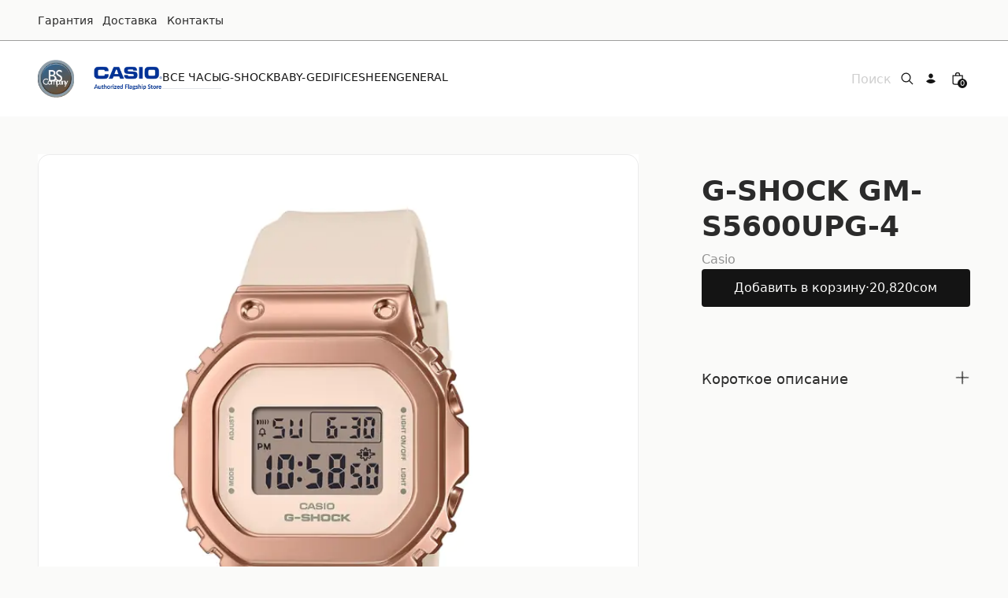

--- FILE ---
content_type: text/html
request_url: https://shopcasio.bstarco.kg/products/g-shock-gm-s5600upg-4
body_size: 14295
content:
<!DOCTYPE html><html lang="EN"><head><meta charSet="utf-8"/><meta name="viewport" content="width=device-width,initial-scale=1"/><title>G-SHOCK GM-S5600UPG-4 | Магазин часов Casio</title><link rel="canonical" href="https://shopcasio.bstarco.kg/products/g-shock-gm-s5600upg-4"/><meta name="description" content="Женские стальной корпус резиновый браслет водозащита WR200 минеральное стекло устойчивое к царапинам кварцевые"/><meta property="og:image:url" content="https://cdn.shopify.com/s/files/1/0764/4754/7699/files/gm-s5600upg-4.webp?v=1716590760"/><meta property="og:image:height" content="700"/><meta property="og:image:secure_url" content="https://cdn.shopify.com/s/files/1/0764/4754/7699/files/gm-s5600upg-4.webp?v=1716590760"/><meta property="og:image:type" content="image/jpeg"/><meta property="og:image:width" content="700"/><meta property="og:description" content="Женские стальной корпус резиновый браслет водозащита WR200 минеральное стекло устойчивое к царапинам кварцевые"/><meta property="og:title" content="G-SHOCK GM-S5600UPG-4 | Магазин часов Casio"/><meta property="og:url" content="https://shopcasio.bstarco.kg/products/g-shock-gm-s5600upg-4"/><meta name="robots" content="index,follow"/><meta name="twitter:creator" content="@shopify"/><meta name="twitter:description" content="Женские стальной корпус резиновый браслет водозащита WR200 минеральное стекло устойчивое к царапинам кварцевые"/><meta name="twitter:site" content="@shopify"/><meta name="twitter:title" content="G-SHOCK GM-S5600UPG-4 | Магазин часов Casio"/><script type="application/ld+json">{"@context":"https://schema.org","@type":"BreadcrumbList","itemListElement":[{"@type":"ListItem","position":1,"name":"Products","item":"https://shopcasio.bstarco.kg/products"},{"@type":"ListItem","position":2,"name":"G-SHOCK GM-S5600UPG-4"}]}</script><script type="application/ld+json">{"@context":"https://schema.org","@type":"Organization","name":"Shopcasio BS","sameAs":["https://twitter.com/shopify","https://facebook.com/shopify","https://instagram.com/shopify","https://youtube.com/shopify","https://tiktok.com/@shopify"],"url":"https://shopcasio.bstarco.kg/products/g-shock-gm-s5600upg-4","potentialAction":{"@type":"SearchAction","target":"https://shopcasio.bstarco.kg/products/g-shock-gm-s5600upg-4search?q={search_term}","query":"required name='search_term'"}}</script><script type="application/ld+json">{"@context":"https://schema.org","@type":"Product","brand":{"@type":"Brand","name":"Casio"},"description":"Женские стальной корпус резиновый браслет водозащита WR200 минеральное стекло устойчивое к царапинам кварцевые","image":["https://cdn.shopify.com/s/files/1/0764/4754/7699/files/gm-s5600upg-4.webp?v=1716590760"],"name":"G-SHOCK GM-S5600UPG-4","offers":[{"@type":"Offer","availability":"https://schema.org/InStock","price":20820,"priceCurrency":"KGS","sku":"","url":"https://shopcasio.bstarco.kg/products/g-shock-gm-s5600upg-4?Title=Default+Title"}],"sku":"","url":"https://shopcasio.bstarco.kg/products/g-shock-gm-s5600upg-4"}</script><link rel="stylesheet" href="https://cdn.shopify.com/oxygen-v2/765/1606/3479/2802567/build/_assets/app-BFQBDTFA.css"/><link rel="preconnect" href="https://cdn.shopify.com"/><link rel="preconnect" href="https://shop.app"/><link rel="icon" type="image/svg+xml" href="https://cdn.shopify.com/oxygen-v2/765/1606/3479/2802567/build/_assets/favicon-YTWSS3BL.png"/><script async="" src="https://www.googletagmanager.com/gtag/js?id=G-9RMJG4TX22"></script><script>
    window.dataLayer = window.dataLayer || [];
    function gtag(){dataLayer.push(arguments);}
    gtag('js', new Date());
    gtag('config', 'G-9RMJG4TX22');
  </script></head><body><div class="flex flex-col min-h-screen"><div class="bg-zyan-200 dark:bg-contrast shadow-darkHeader"><ul class="text-sm flex space-x-3 gap-3 place-content-end py-4 px-6 md:px-12"><li class="transition-all duration-[0.2s] ease-[ease] hover:scale-[1.1]"><a href="/warranty">Гарантия</a></li><li class="transition-all duration-[0.2s] ease-[ease] hover:scale-[1.1]"><a href="/delivery">Доставка</a></li><li class="transition-all duration-[0.2s] ease-[ease] hover:scale-[1.1]"><a href="/contact">Контакты</a></li></ul></div><header role="banner" class="bg-white text-primary dark:bg-contrast dark:text-primary false hidden h-nav lg:flex items-center sticky transition duration-300 backdrop-blur-lg z-40 top-0 justify-between w-full leading-none gap-8 px-12 py-8"><div class="flex gap-12 items-center"><a href="/"><img src="https://cdn.shopify.com/oxygen-v2/765/1606/3479/2802567/build/_assets/store_logo-UMVLUQPL.png" alt="store logo" class="h-12 dark:hidden"/><img src="https://cdn.shopify.com/oxygen-v2/765/1606/3479/2802567/build/_assets/store_logo_dark-CH33MVRM.png" alt="store logo dark" class="h-12 hidden dark:block"/></a><nav class="flex gap-8 text-sm break-normal uppercase"><a aria-current="page" class="pb-1 border-b -mb-px" href="/products" target="_self">Все часы</a><a class="pb-1 transition-all duration-[0.2s] ease-[ease] hover:scale-[1.1]" href="/collections/g-shock" target="_self">G-Shock</a><a class="pb-1 transition-all duration-[0.2s] ease-[ease] hover:scale-[1.1]" href="/collections/baby-g" target="_self">Baby-G</a><a class="pb-1 transition-all duration-[0.2s] ease-[ease] hover:scale-[1.1]" href="/collections/edifice" target="_self">Edifice</a><a class="pb-1 transition-all duration-[0.2s] ease-[ease] hover:scale-[1.1]" href="/collections/sheen" target="_self">Sheen</a><a class="pb-1 transition-all duration-[0.2s] ease-[ease] hover:scale-[1.1]" href="/collections/general" target="_self">General</a></nav></div><div class="flex items-center gap-1"><form method="get" action="/search" class="flex items-center gap-2"><input type="search" placeholder="Поиск" name="q" class="bg-transparent hidden md:inline-block text-left lg:text-right border-b transition border-transparent -mb-px border-x-0 border-t-0 appearance-none px-0 py-1 focus:ring-transparent placeholder:opacity-20 placeholder:text-inherit focus:border-primary/20"/><button type="submit" class="relative flex items-center justify-center w-8 h-8 focus:ring-primary/5"><svg xmlns="http://www.w3.org/2000/svg" viewBox="0 0 20 20" fill="currentColor" class="w-5 h-5"><title>Search</title><path fill-rule="evenodd" d="M13.3 8.52a4.77 4.77 0 1 1-9.55 0 4.77 4.77 0 0 1 9.55 0Zm-.98 4.68a6.02 6.02 0 1 1 .88-.88l4.3 4.3-.89.88-4.3-4.3Z"></path></svg></button></form><a class="relative flex items-center justify-center w-8 h-8 focus:ring-primary/5" href="/account/login"><svg xmlns="http://www.w3.org/2000/svg" viewBox="0 0 20 20" fill="currentColor" class="w-5 h-5"><title>Login</title><g stroke="none" stroke-width="1" fill="none" fill-rule="evenodd"><path d="M8,10.6928545 C10.362615,10.6928545 12.4860225,11.7170237 13.9504747,13.3456144 C12.4860225,14.9758308 10.362615,16 8,16 C5.63738499,16 3.51397752,14.9758308 2.04952533,13.3472401 C3.51397752,11.7170237 5.63738499,10.6928545 8,10.6928545 Z" fill="currentColor"></path><path d="M8,3.5 C6.433,3.5 5.25,4.894 5.25,6.5 C5.25,8.106 6.433,9.5 8,9.5 C9.567,9.5 10.75,8.106 10.75,6.5 C10.75,4.894 9.567,3.5 8,3.5 Z" fill="currentColor" fill-rule="nonzero"></path></g></svg></a><!--$--><a class="relative flex items-center justify-center w-8 h-8 focus:ring-primary/5" href="/cart"><svg xmlns="http://www.w3.org/2000/svg" viewBox="0 0 20 20" fill="currentColor" class="w-5 h-5"><title>Bag</title><path fill-rule="evenodd" d="M8.125 5a1.875 1.875 0 0 1 3.75 0v.375h-3.75V5Zm-1.25.375V5a3.125 3.125 0 1 1 6.25 0v.375h3.5V15A2.625 2.625 0 0 1 14 17.625H6A2.625 2.625 0 0 1 3.375 15V5.375h3.5ZM4.625 15V6.625h10.75V15c0 .76-.616 1.375-1.375 1.375H6c-.76 0-1.375-.616-1.375-1.375Z"></path></svg><div class="text-contrast bg-primary absolute bottom-1 right-1 text-[0.625rem] font-medium subpixel-antialiased h-3 min-w-[0.75rem] flex items-center justify-center leading-none text-center rounded-full w-auto px-[0.125rem] pb-px"><span>0</span></div></a><!--/$--></div></header><header role="banner" class="bg-white text-primary dark:bg-contrast dark:text-primary flex lg:hidden items-center h-16 sticky backdrop-blur-lg z-40 top-0 justify-between w-full leading-none gap-4 px-4 md:px-8"><div class="flex items-center justify-start w-full gap-4"><button class="relative flex items-center justify-center w-8 h-8"><svg xmlns="http://www.w3.org/2000/svg" viewBox="0 0 20 20" fill="currentColor" stroke="currentColor" class="w-5 h-5"><title>Menu</title><line x1="3" y1="6.375" x2="17" y2="6.375" stroke-width="1.25"></line><line x1="3" y1="10.375" x2="17" y2="10.375" stroke-width="1.25"></line><line x1="3" y1="14.375" x2="17" y2="14.375" stroke-width="1.25"></line></svg></button><form method="get" action="/search" class="items-center gap-2 sm:flex"><button type="submit" class="relative flex items-center justify-center w-8 h-8"><svg xmlns="http://www.w3.org/2000/svg" viewBox="0 0 20 20" fill="currentColor" class="w-5 h-5"><title>Search</title><path fill-rule="evenodd" d="M13.3 8.52a4.77 4.77 0 1 1-9.55 0 4.77 4.77 0 0 1 9.55 0Zm-.98 4.68a6.02 6.02 0 1 1 .88-.88l4.3 4.3-.89.88-4.3-4.3Z"></path></svg></button><input type="search" placeholder="Search" name="q" class="bg-transparent hidden md:inline-block text-left lg:text-right border-b transition border-transparent -mb-px border-x-0 border-t-0 appearance-none px-0 py-1 focus:ring-transparent placeholder:opacity-20 placeholder:text-inherit focus:border-primary/20"/></form></div><a class="flex items-center self-stretch leading-[3rem] md:leading-[4rem] justify-center flex-grow w-full h-full" href="/"><img src="https://cdn.shopify.com/oxygen-v2/765/1606/3479/2802567/build/_assets/store_logo-UMVLUQPL.png" alt="store logo" class="py-2 dark:hidden"/><img src="https://cdn.shopify.com/oxygen-v2/765/1606/3479/2802567/build/_assets/store_logo_dark-CH33MVRM.png" alt="store logo dark" class="py-2 hidden dark:block"/></a><div class="flex items-center justify-end w-full gap-4"><a class="relative flex items-center justify-center w-8 h-8" href="/account/login"><svg xmlns="http://www.w3.org/2000/svg" viewBox="0 0 20 20" fill="currentColor" class="w-5 h-5"><title>Login</title><g stroke="none" stroke-width="1" fill="none" fill-rule="evenodd"><path d="M8,10.6928545 C10.362615,10.6928545 12.4860225,11.7170237 13.9504747,13.3456144 C12.4860225,14.9758308 10.362615,16 8,16 C5.63738499,16 3.51397752,14.9758308 2.04952533,13.3472401 C3.51397752,11.7170237 5.63738499,10.6928545 8,10.6928545 Z" fill="currentColor"></path><path d="M8,3.5 C6.433,3.5 5.25,4.894 5.25,6.5 C5.25,8.106 6.433,9.5 8,9.5 C9.567,9.5 10.75,8.106 10.75,6.5 C10.75,4.894 9.567,3.5 8,3.5 Z" fill="currentColor" fill-rule="nonzero"></path></g></svg></a><!--$--><a class="relative flex items-center justify-center w-8 h-8 focus:ring-primary/5" href="/cart"><svg xmlns="http://www.w3.org/2000/svg" viewBox="0 0 20 20" fill="currentColor" class="w-5 h-5"><title>Bag</title><path fill-rule="evenodd" d="M8.125 5a1.875 1.875 0 0 1 3.75 0v.375h-3.75V5Zm-1.25.375V5a3.125 3.125 0 1 1 6.25 0v.375h3.5V15A2.625 2.625 0 0 1 14 17.625H6A2.625 2.625 0 0 1 3.375 15V5.375h3.5ZM4.625 15V6.625h10.75V15c0 .76-.616 1.375-1.375 1.375H6c-.76 0-1.375-.616-1.375-1.375Z"></path></svg><div class="text-contrast bg-primary absolute bottom-1 right-1 text-[0.625rem] font-medium subpixel-antialiased h-3 min-w-[0.75rem] flex items-center justify-center leading-none text-center rounded-full w-auto px-[0.125rem] pb-px"><span>0</span></div></a><!--/$--></div></header><main role="main" id="mainContent" class="flex-grow"><div class="max-w-[1440px] mx-auto"><section class="w-full gap-4 md:gap-8 grid p-6 md:p-8 lg:p-12 border-none px-0 md:px-8 lg:px-12"><div class="grid items-start md:gap-6 lg:gap-20 md:grid-cols-2 lg:grid-cols-3"><div class="swimlane md:grid-flow-row hiddenScroll md:p-0 md:overflow-x-auto md:grid-cols-2 w-full lg:col-span-2"><div class="md:col-span-2  aspect-square snap-center card-image bg-white dark:bg-contrast/10 w-mobileGallery md:w-full"><img alt="Product image" decoding="async" height="100" loading="eager" sizes="(min-width: 48em) 60vw, 90vw" src="https://cdn.shopify.com/s/files/1/0764/4754/7699/files/gm-s5600upg-4.webp?v=1716590760&amp;width=100&amp;height=100&amp;crop=center" srcSet="https://cdn.shopify.com/s/files/1/0764/4754/7699/files/gm-s5600upg-4.webp?v=1716590760&amp;width=200&amp;height=200&amp;crop=center 200w, https://cdn.shopify.com/s/files/1/0764/4754/7699/files/gm-s5600upg-4.webp?v=1716590760&amp;width=400&amp;height=400&amp;crop=center 400w, https://cdn.shopify.com/s/files/1/0764/4754/7699/files/gm-s5600upg-4.webp?v=1716590760&amp;width=600&amp;height=600&amp;crop=center 600w, https://cdn.shopify.com/s/files/1/0764/4754/7699/files/gm-s5600upg-4.webp?v=1716590760&amp;width=800&amp;height=800&amp;crop=center 800w, https://cdn.shopify.com/s/files/1/0764/4754/7699/files/gm-s5600upg-4.webp?v=1716590760&amp;width=1000&amp;height=1000&amp;crop=center 1000w, https://cdn.shopify.com/s/files/1/0764/4754/7699/files/gm-s5600upg-4.webp?v=1716590760&amp;width=1200&amp;height=1200&amp;crop=center 1200w, https://cdn.shopify.com/s/files/1/0764/4754/7699/files/gm-s5600upg-4.webp?v=1716590760&amp;width=1400&amp;height=1400&amp;crop=center 1400w, https://cdn.shopify.com/s/files/1/0764/4754/7699/files/gm-s5600upg-4.webp?v=1716590760&amp;width=1600&amp;height=1600&amp;crop=center 1600w, https://cdn.shopify.com/s/files/1/0764/4754/7699/files/gm-s5600upg-4.webp?v=1716590760&amp;width=1800&amp;height=1800&amp;crop=center 1800w, https://cdn.shopify.com/s/files/1/0764/4754/7699/files/gm-s5600upg-4.webp?v=1716590760&amp;width=2000&amp;height=2000&amp;crop=center 2000w, https://cdn.shopify.com/s/files/1/0764/4754/7699/files/gm-s5600upg-4.webp?v=1716590760&amp;width=2200&amp;height=2200&amp;crop=center 2200w, https://cdn.shopify.com/s/files/1/0764/4754/7699/files/gm-s5600upg-4.webp?v=1716590760&amp;width=2400&amp;height=2400&amp;crop=center 2400w, https://cdn.shopify.com/s/files/1/0764/4754/7699/files/gm-s5600upg-4.webp?v=1716590760&amp;width=2600&amp;height=2600&amp;crop=center 2600w, https://cdn.shopify.com/s/files/1/0764/4754/7699/files/gm-s5600upg-4.webp?v=1716590760&amp;width=2800&amp;height=2800&amp;crop=center 2800w, https://cdn.shopify.com/s/files/1/0764/4754/7699/files/gm-s5600upg-4.webp?v=1716590760&amp;width=3000&amp;height=3000&amp;crop=center 3000w" width="100" class="object-cover w-full h-full aspect-square fadeIn" style="width:100%;aspect-ratio:700/700"/></div><div class="md:col-span-1 md:aspect-[4/5] aspect-square snap-center card-image bg-white dark:bg-contrast/10 w-mobileGallery md:w-full"><img alt="Product image" decoding="async" height="125" loading="lazy" sizes="(min-width: 48em) 30vw, 90vw" src="https://cdn.shopify.com/s/files/1/0764/4754/7699/files/6993872973.webp?v=1716590761&amp;width=100&amp;height=125&amp;crop=center" srcSet="https://cdn.shopify.com/s/files/1/0764/4754/7699/files/6993872973.webp?v=1716590761&amp;width=200&amp;height=250&amp;crop=center 200w, https://cdn.shopify.com/s/files/1/0764/4754/7699/files/6993872973.webp?v=1716590761&amp;width=400&amp;height=500&amp;crop=center 400w, https://cdn.shopify.com/s/files/1/0764/4754/7699/files/6993872973.webp?v=1716590761&amp;width=600&amp;height=750&amp;crop=center 600w, https://cdn.shopify.com/s/files/1/0764/4754/7699/files/6993872973.webp?v=1716590761&amp;width=800&amp;height=1000&amp;crop=center 800w, https://cdn.shopify.com/s/files/1/0764/4754/7699/files/6993872973.webp?v=1716590761&amp;width=1000&amp;height=1250&amp;crop=center 1000w, https://cdn.shopify.com/s/files/1/0764/4754/7699/files/6993872973.webp?v=1716590761&amp;width=1200&amp;height=1500&amp;crop=center 1200w, https://cdn.shopify.com/s/files/1/0764/4754/7699/files/6993872973.webp?v=1716590761&amp;width=1400&amp;height=1750&amp;crop=center 1400w, https://cdn.shopify.com/s/files/1/0764/4754/7699/files/6993872973.webp?v=1716590761&amp;width=1600&amp;height=2000&amp;crop=center 1600w, https://cdn.shopify.com/s/files/1/0764/4754/7699/files/6993872973.webp?v=1716590761&amp;width=1800&amp;height=2250&amp;crop=center 1800w, https://cdn.shopify.com/s/files/1/0764/4754/7699/files/6993872973.webp?v=1716590761&amp;width=2000&amp;height=2500&amp;crop=center 2000w, https://cdn.shopify.com/s/files/1/0764/4754/7699/files/6993872973.webp?v=1716590761&amp;width=2200&amp;height=2750&amp;crop=center 2200w, https://cdn.shopify.com/s/files/1/0764/4754/7699/files/6993872973.webp?v=1716590761&amp;width=2400&amp;height=3000&amp;crop=center 2400w, https://cdn.shopify.com/s/files/1/0764/4754/7699/files/6993872973.webp?v=1716590761&amp;width=2600&amp;height=3250&amp;crop=center 2600w, https://cdn.shopify.com/s/files/1/0764/4754/7699/files/6993872973.webp?v=1716590761&amp;width=2800&amp;height=3500&amp;crop=center 2800w, https://cdn.shopify.com/s/files/1/0764/4754/7699/files/6993872973.webp?v=1716590761&amp;width=3000&amp;height=3750&amp;crop=center 3000w" width="100" class="object-cover w-full h-full aspect-square fadeIn" style="width:100%;aspect-ratio:4/5"/></div><div class="md:col-span-1 md:aspect-[4/5] aspect-square snap-center card-image bg-white dark:bg-contrast/10 w-mobileGallery md:w-full"><img alt="Product image" decoding="async" height="125" loading="lazy" sizes="(min-width: 48em) 30vw, 90vw" src="https://cdn.shopify.com/s/files/1/0764/4754/7699/files/6993873056.webp?v=1716590760&amp;width=100&amp;height=125&amp;crop=center" srcSet="https://cdn.shopify.com/s/files/1/0764/4754/7699/files/6993873056.webp?v=1716590760&amp;width=200&amp;height=250&amp;crop=center 200w, https://cdn.shopify.com/s/files/1/0764/4754/7699/files/6993873056.webp?v=1716590760&amp;width=400&amp;height=500&amp;crop=center 400w, https://cdn.shopify.com/s/files/1/0764/4754/7699/files/6993873056.webp?v=1716590760&amp;width=600&amp;height=750&amp;crop=center 600w, https://cdn.shopify.com/s/files/1/0764/4754/7699/files/6993873056.webp?v=1716590760&amp;width=800&amp;height=1000&amp;crop=center 800w, https://cdn.shopify.com/s/files/1/0764/4754/7699/files/6993873056.webp?v=1716590760&amp;width=1000&amp;height=1250&amp;crop=center 1000w, https://cdn.shopify.com/s/files/1/0764/4754/7699/files/6993873056.webp?v=1716590760&amp;width=1200&amp;height=1500&amp;crop=center 1200w, https://cdn.shopify.com/s/files/1/0764/4754/7699/files/6993873056.webp?v=1716590760&amp;width=1400&amp;height=1750&amp;crop=center 1400w, https://cdn.shopify.com/s/files/1/0764/4754/7699/files/6993873056.webp?v=1716590760&amp;width=1600&amp;height=2000&amp;crop=center 1600w, https://cdn.shopify.com/s/files/1/0764/4754/7699/files/6993873056.webp?v=1716590760&amp;width=1800&amp;height=2250&amp;crop=center 1800w, https://cdn.shopify.com/s/files/1/0764/4754/7699/files/6993873056.webp?v=1716590760&amp;width=2000&amp;height=2500&amp;crop=center 2000w, https://cdn.shopify.com/s/files/1/0764/4754/7699/files/6993873056.webp?v=1716590760&amp;width=2200&amp;height=2750&amp;crop=center 2200w, https://cdn.shopify.com/s/files/1/0764/4754/7699/files/6993873056.webp?v=1716590760&amp;width=2400&amp;height=3000&amp;crop=center 2400w, https://cdn.shopify.com/s/files/1/0764/4754/7699/files/6993873056.webp?v=1716590760&amp;width=2600&amp;height=3250&amp;crop=center 2600w, https://cdn.shopify.com/s/files/1/0764/4754/7699/files/6993873056.webp?v=1716590760&amp;width=2800&amp;height=3500&amp;crop=center 2800w, https://cdn.shopify.com/s/files/1/0764/4754/7699/files/6993873056.webp?v=1716590760&amp;width=3000&amp;height=3750&amp;crop=center 3000w" width="100" class="object-cover w-full h-full aspect-square fadeIn" style="width:100%;aspect-ratio:4/5"/></div><div class="md:col-span-2  aspect-square snap-center card-image bg-white dark:bg-contrast/10 w-mobileGallery md:w-full"><img alt="Product image" decoding="async" height="149.92503748125935" loading="lazy" sizes="(min-width: 48em) 60vw, 90vw" src="https://cdn.shopify.com/s/files/1/0764/4754/7699/files/6993872970.webp?v=1716590760&amp;width=100&amp;height=150&amp;crop=center" srcSet="https://cdn.shopify.com/s/files/1/0764/4754/7699/files/6993872970.webp?v=1716590760&amp;width=200&amp;height=300&amp;crop=center 200w, https://cdn.shopify.com/s/files/1/0764/4754/7699/files/6993872970.webp?v=1716590760&amp;width=400&amp;height=600&amp;crop=center 400w, https://cdn.shopify.com/s/files/1/0764/4754/7699/files/6993872970.webp?v=1716590760&amp;width=600&amp;height=900&amp;crop=center 600w, https://cdn.shopify.com/s/files/1/0764/4754/7699/files/6993872970.webp?v=1716590760&amp;width=800&amp;height=1199&amp;crop=center 800w, https://cdn.shopify.com/s/files/1/0764/4754/7699/files/6993872970.webp?v=1716590760&amp;width=1000&amp;height=1499&amp;crop=center 1000w, https://cdn.shopify.com/s/files/1/0764/4754/7699/files/6993872970.webp?v=1716590760&amp;width=1200&amp;height=1799&amp;crop=center 1200w, https://cdn.shopify.com/s/files/1/0764/4754/7699/files/6993872970.webp?v=1716590760&amp;width=1400&amp;height=2099&amp;crop=center 1400w, https://cdn.shopify.com/s/files/1/0764/4754/7699/files/6993872970.webp?v=1716590760&amp;width=1600&amp;height=2399&amp;crop=center 1600w, https://cdn.shopify.com/s/files/1/0764/4754/7699/files/6993872970.webp?v=1716590760&amp;width=1800&amp;height=2699&amp;crop=center 1800w, https://cdn.shopify.com/s/files/1/0764/4754/7699/files/6993872970.webp?v=1716590760&amp;width=2000&amp;height=2999&amp;crop=center 2000w, https://cdn.shopify.com/s/files/1/0764/4754/7699/files/6993872970.webp?v=1716590760&amp;width=2200&amp;height=3298&amp;crop=center 2200w, https://cdn.shopify.com/s/files/1/0764/4754/7699/files/6993872970.webp?v=1716590760&amp;width=2400&amp;height=3598&amp;crop=center 2400w, https://cdn.shopify.com/s/files/1/0764/4754/7699/files/6993872970.webp?v=1716590760&amp;width=2600&amp;height=3898&amp;crop=center 2600w, https://cdn.shopify.com/s/files/1/0764/4754/7699/files/6993872970.webp?v=1716590760&amp;width=2800&amp;height=4198&amp;crop=center 2800w, https://cdn.shopify.com/s/files/1/0764/4754/7699/files/6993872970.webp?v=1716590760&amp;width=3000&amp;height=4498&amp;crop=center 3000w" width="100" class="object-cover w-full h-full aspect-square fadeIn" style="width:100%;aspect-ratio:667/1000"/></div><div class="md:col-span-1 md:aspect-[4/5] aspect-square snap-center card-image bg-white dark:bg-contrast/10 w-mobileGallery md:w-full"><img alt="Product image" decoding="async" height="125" loading="lazy" sizes="(min-width: 48em) 30vw, 90vw" src="https://cdn.shopify.com/s/files/1/0764/4754/7699/files/6993872959.webp?v=1716590760&amp;width=100&amp;height=125&amp;crop=center" srcSet="https://cdn.shopify.com/s/files/1/0764/4754/7699/files/6993872959.webp?v=1716590760&amp;width=200&amp;height=250&amp;crop=center 200w, https://cdn.shopify.com/s/files/1/0764/4754/7699/files/6993872959.webp?v=1716590760&amp;width=400&amp;height=500&amp;crop=center 400w, https://cdn.shopify.com/s/files/1/0764/4754/7699/files/6993872959.webp?v=1716590760&amp;width=600&amp;height=750&amp;crop=center 600w, https://cdn.shopify.com/s/files/1/0764/4754/7699/files/6993872959.webp?v=1716590760&amp;width=800&amp;height=1000&amp;crop=center 800w, https://cdn.shopify.com/s/files/1/0764/4754/7699/files/6993872959.webp?v=1716590760&amp;width=1000&amp;height=1250&amp;crop=center 1000w, https://cdn.shopify.com/s/files/1/0764/4754/7699/files/6993872959.webp?v=1716590760&amp;width=1200&amp;height=1500&amp;crop=center 1200w, https://cdn.shopify.com/s/files/1/0764/4754/7699/files/6993872959.webp?v=1716590760&amp;width=1400&amp;height=1750&amp;crop=center 1400w, https://cdn.shopify.com/s/files/1/0764/4754/7699/files/6993872959.webp?v=1716590760&amp;width=1600&amp;height=2000&amp;crop=center 1600w, https://cdn.shopify.com/s/files/1/0764/4754/7699/files/6993872959.webp?v=1716590760&amp;width=1800&amp;height=2250&amp;crop=center 1800w, https://cdn.shopify.com/s/files/1/0764/4754/7699/files/6993872959.webp?v=1716590760&amp;width=2000&amp;height=2500&amp;crop=center 2000w, https://cdn.shopify.com/s/files/1/0764/4754/7699/files/6993872959.webp?v=1716590760&amp;width=2200&amp;height=2750&amp;crop=center 2200w, https://cdn.shopify.com/s/files/1/0764/4754/7699/files/6993872959.webp?v=1716590760&amp;width=2400&amp;height=3000&amp;crop=center 2400w, https://cdn.shopify.com/s/files/1/0764/4754/7699/files/6993872959.webp?v=1716590760&amp;width=2600&amp;height=3250&amp;crop=center 2600w, https://cdn.shopify.com/s/files/1/0764/4754/7699/files/6993872959.webp?v=1716590760&amp;width=2800&amp;height=3500&amp;crop=center 2800w, https://cdn.shopify.com/s/files/1/0764/4754/7699/files/6993872959.webp?v=1716590760&amp;width=3000&amp;height=3750&amp;crop=center 3000w" width="100" class="object-cover w-full h-full aspect-square fadeIn" style="width:100%;aspect-ratio:4/5"/></div></div><div class="sticky md:-mb-nav md:top-nav md:-translate-y-nav md:h-screen md:pt-nav hiddenScroll md:overflow-y-scroll"><section class="flex flex-col w-full max-w-xl gap-8 p-6 md:mx-auto md:max-w-sm md:px-0"><div class="grid gap-2"><h1 class="max-w-prose font-bold text-heading whitespace-normal">G-SHOCK GM-S5600UPG-4</h1><span class="max-w-prose whitespace-pre-wrap inherit text-copy opacity-50 font-medium">Casio</span></div><div class="grid gap-10"><div class="grid gap-4"><div class="grid items-stretch gap-4"><form method="post" action="/cart"><input type="hidden" name="cartAction" value="ADD_TO_CART"/><input type="hidden" name="countryCode" value="US"/><input type="hidden" name="lines" value="[{&quot;merchandiseId&quot;:&quot;gid://shopify/ProductVariant/49333612871987&quot;,&quot;quantity&quot;:1}]"/><input type="hidden" name="analytics" value="{&quot;products&quot;:[{&quot;productGid&quot;:&quot;gid://shopify/Product/9281394245939&quot;,&quot;variantGid&quot;:&quot;gid://shopify/ProductVariant/49333612871987&quot;,&quot;name&quot;:&quot;G-SHOCK GM-S5600UPG-4&quot;,&quot;variantName&quot;:&quot;Default Title&quot;,&quot;brand&quot;:&quot;Casio&quot;,&quot;price&quot;:&quot;20820.0&quot;,&quot;quantity&quot;:1}],&quot;totalValue&quot;:20820}"/><button class="inline-block rounded font-medium text-center py-3 px-6 bg-primary text-contrast w-full" type="submit" data-test="add-to-cart"><span class="max-w-prose whitespace-pre-wrap inherit text-copy flex items-center justify-center gap-2"><span>Добавить в корзину</span> <span>·</span> <span>20,820</span>сом</span></button></form><div style="--shop-pay-button-width:100%"></div></div></div></div><div class="grid gap-4 py-4"><div class="grid w-full gap-2" data-headlessui-state=""><button class="text-left" id="headlessui-disclosure-button-:R1f9ip:" type="button" aria-expanded="false" data-headlessui-state=""><div class="flex justify-between"><h4 class="max-w-prose whitespace-pre-wrap inherit text-lead font-medium">Короткое описание</h4><svg xmlns="http://www.w3.org/2000/svg" viewBox="0 0 20 20" fill="currentColor" stroke="currentColor" class="w-5 h-5 transition-transform transform-gpu duration-200 rotate-[45deg]"><title>Close</title><line x1="4.44194" y1="4.30806" x2="15.7556" y2="15.6218" stroke-width="1.25"></line><line y1="-0.625" x2="16" y2="-0.625" transform="matrix(-0.707107 0.707107 0.707107 0.707107 16 4.75)" stroke-width="1.25"></line></svg></div></button></div></div></section></div></div></section><!--$--><section class="w-full gap-4 md:gap-8 grid py-6 md:py-8 lg:py-12 border-none"><h2 class="whitespace-pre-wrap max-w-prose font-bold text-lead px-6 md:px-8 lg:px-12">Похожие товары</h2><div class="swimlane hiddenScroll gap-8 md:pb-8 md:scroll-px-8 lg:scroll-px-12 md:px-8 lg:px-12"><div class="flex flex-col gap-2"><a href="/products/g-shock-gm-s5600bc-1"><div class="grid gap-4 snap-start w-60"><div class="card-image aspect-[4/5] bg-primary/5"><img alt="Picture of G-SHOCK GM-S5600BC-1" decoding="async" height="125" loading="lazy" sizes="(min-width: 64em) 25vw, (min-width: 48em) 30vw, 45vw" src="https://cdn.shopify.com/s/files/1/0764/4754/7699/files/6986230837.webp?v=1716590916&amp;width=100&amp;height=125&amp;crop=center" srcSet="https://cdn.shopify.com/s/files/1/0764/4754/7699/files/6986230837.webp?v=1716590916&amp;width=200&amp;height=250&amp;crop=center 200w, https://cdn.shopify.com/s/files/1/0764/4754/7699/files/6986230837.webp?v=1716590916&amp;width=400&amp;height=500&amp;crop=center 400w, https://cdn.shopify.com/s/files/1/0764/4754/7699/files/6986230837.webp?v=1716590916&amp;width=600&amp;height=750&amp;crop=center 600w, https://cdn.shopify.com/s/files/1/0764/4754/7699/files/6986230837.webp?v=1716590916&amp;width=800&amp;height=1000&amp;crop=center 800w, https://cdn.shopify.com/s/files/1/0764/4754/7699/files/6986230837.webp?v=1716590916&amp;width=1000&amp;height=1250&amp;crop=center 1000w, https://cdn.shopify.com/s/files/1/0764/4754/7699/files/6986230837.webp?v=1716590916&amp;width=1200&amp;height=1500&amp;crop=center 1200w, https://cdn.shopify.com/s/files/1/0764/4754/7699/files/6986230837.webp?v=1716590916&amp;width=1400&amp;height=1750&amp;crop=center 1400w, https://cdn.shopify.com/s/files/1/0764/4754/7699/files/6986230837.webp?v=1716590916&amp;width=1600&amp;height=2000&amp;crop=center 1600w, https://cdn.shopify.com/s/files/1/0764/4754/7699/files/6986230837.webp?v=1716590916&amp;width=1800&amp;height=2250&amp;crop=center 1800w, https://cdn.shopify.com/s/files/1/0764/4754/7699/files/6986230837.webp?v=1716590916&amp;width=2000&amp;height=2500&amp;crop=center 2000w, https://cdn.shopify.com/s/files/1/0764/4754/7699/files/6986230837.webp?v=1716590916&amp;width=2200&amp;height=2750&amp;crop=center 2200w, https://cdn.shopify.com/s/files/1/0764/4754/7699/files/6986230837.webp?v=1716590916&amp;width=2400&amp;height=3000&amp;crop=center 2400w, https://cdn.shopify.com/s/files/1/0764/4754/7699/files/6986230837.webp?v=1716590916&amp;width=2600&amp;height=3250&amp;crop=center 2600w, https://cdn.shopify.com/s/files/1/0764/4754/7699/files/6986230837.webp?v=1716590916&amp;width=2800&amp;height=3500&amp;crop=center 2800w, https://cdn.shopify.com/s/files/1/0764/4754/7699/files/6986230837.webp?v=1716590916&amp;width=3000&amp;height=3750&amp;crop=center 3000w" width="100" class="object-cover w-full fadeIn" style="width:100%;aspect-ratio:4/5"/></div><div class="grid gap-1"><h3 class="max-w-prose text-copy w-full overflow-hidden whitespace-nowrap text-ellipsis ">G-SHOCK GM-S5600BC-1</h3><div class="flex gap-4"><span class="max-w-prose whitespace-pre-wrap inherit text-copy flex gap-4"><div class="flex font-bold"><div>23,000</div> <!-- -->сом</div></span></div></div></div></a><form method="post" action="/cart"><input type="hidden" name="cartAction" value="ADD_TO_CART"/><input type="hidden" name="countryCode" value="US"/><input type="hidden" name="lines" value="[{&quot;quantity&quot;:1,&quot;merchandiseId&quot;:&quot;gid://shopify/ProductVariant/49333634662707&quot;}]"/><input type="hidden" name="analytics" value="{&quot;products&quot;:[{&quot;productGid&quot;:&quot;gid://shopify/Product/9281399619891&quot;,&quot;variantGid&quot;:&quot;gid://shopify/ProductVariant/49333634662707&quot;,&quot;name&quot;:&quot;G-SHOCK GM-S5600BC-1&quot;,&quot;price&quot;:&quot;23000.0&quot;,&quot;quantity&quot;:1}],&quot;totalValue&quot;:23000}"/><button class="inline-block rounded font-medium text-center py-3 px-6 border border-primary/10 bg-contrast text-primary w-full mt-2" type="submit"><span class="max-w-prose whitespace-pre-wrap inherit text-copy flex items-center justify-center gap-2">Добавить в корзину</span></button></form></div><div class="flex flex-col gap-2"><a href="/products/g-shock-gm-2100b-3a"><div class="grid gap-4 snap-start w-60"><div class="card-image aspect-[4/5] bg-primary/5"><img alt="Picture of G-SHOCK GM-2100B-3A" decoding="async" height="125" loading="lazy" sizes="(min-width: 64em) 25vw, (min-width: 48em) 30vw, 45vw" src="https://cdn.shopify.com/s/files/1/0764/4754/7699/files/6120299375.webp?v=1716591091&amp;width=100&amp;height=125&amp;crop=center" srcSet="https://cdn.shopify.com/s/files/1/0764/4754/7699/files/6120299375.webp?v=1716591091&amp;width=200&amp;height=250&amp;crop=center 200w, https://cdn.shopify.com/s/files/1/0764/4754/7699/files/6120299375.webp?v=1716591091&amp;width=400&amp;height=500&amp;crop=center 400w, https://cdn.shopify.com/s/files/1/0764/4754/7699/files/6120299375.webp?v=1716591091&amp;width=600&amp;height=750&amp;crop=center 600w, https://cdn.shopify.com/s/files/1/0764/4754/7699/files/6120299375.webp?v=1716591091&amp;width=800&amp;height=1000&amp;crop=center 800w, https://cdn.shopify.com/s/files/1/0764/4754/7699/files/6120299375.webp?v=1716591091&amp;width=1000&amp;height=1250&amp;crop=center 1000w, https://cdn.shopify.com/s/files/1/0764/4754/7699/files/6120299375.webp?v=1716591091&amp;width=1200&amp;height=1500&amp;crop=center 1200w, https://cdn.shopify.com/s/files/1/0764/4754/7699/files/6120299375.webp?v=1716591091&amp;width=1400&amp;height=1750&amp;crop=center 1400w, https://cdn.shopify.com/s/files/1/0764/4754/7699/files/6120299375.webp?v=1716591091&amp;width=1600&amp;height=2000&amp;crop=center 1600w, https://cdn.shopify.com/s/files/1/0764/4754/7699/files/6120299375.webp?v=1716591091&amp;width=1800&amp;height=2250&amp;crop=center 1800w, https://cdn.shopify.com/s/files/1/0764/4754/7699/files/6120299375.webp?v=1716591091&amp;width=2000&amp;height=2500&amp;crop=center 2000w, https://cdn.shopify.com/s/files/1/0764/4754/7699/files/6120299375.webp?v=1716591091&amp;width=2200&amp;height=2750&amp;crop=center 2200w, https://cdn.shopify.com/s/files/1/0764/4754/7699/files/6120299375.webp?v=1716591091&amp;width=2400&amp;height=3000&amp;crop=center 2400w, https://cdn.shopify.com/s/files/1/0764/4754/7699/files/6120299375.webp?v=1716591091&amp;width=2600&amp;height=3250&amp;crop=center 2600w, https://cdn.shopify.com/s/files/1/0764/4754/7699/files/6120299375.webp?v=1716591091&amp;width=2800&amp;height=3500&amp;crop=center 2800w, https://cdn.shopify.com/s/files/1/0764/4754/7699/files/6120299375.webp?v=1716591091&amp;width=3000&amp;height=3750&amp;crop=center 3000w" width="100" class="object-cover w-full fadeIn" style="width:100%;aspect-ratio:4/5"/></div><div class="grid gap-1"><h3 class="max-w-prose text-copy w-full overflow-hidden whitespace-nowrap text-ellipsis ">G-SHOCK GM-2100B-3A</h3><div class="flex gap-4"><span class="max-w-prose whitespace-pre-wrap inherit text-copy flex gap-4"><div class="flex font-bold"><div>23,590</div> <!-- -->сом</div></span></div></div></div></a><form method="post" action="/cart"><input type="hidden" name="cartAction" value="ADD_TO_CART"/><input type="hidden" name="countryCode" value="US"/><input type="hidden" name="lines" value="[{&quot;quantity&quot;:1,&quot;merchandiseId&quot;:&quot;gid://shopify/ProductVariant/49333664252211&quot;}]"/><input type="hidden" name="analytics" value="{&quot;products&quot;:[{&quot;productGid&quot;:&quot;gid://shopify/Product/9281406402867&quot;,&quot;variantGid&quot;:&quot;gid://shopify/ProductVariant/49333664252211&quot;,&quot;name&quot;:&quot;G-SHOCK GM-2100B-3A&quot;,&quot;price&quot;:&quot;23590.0&quot;,&quot;quantity&quot;:1}],&quot;totalValue&quot;:23590}"/><button class="inline-block rounded font-medium text-center py-3 px-6 border border-primary/10 bg-contrast text-primary w-full mt-2" type="submit"><span class="max-w-prose whitespace-pre-wrap inherit text-copy flex items-center justify-center gap-2">Добавить в корзину</span></button></form></div><div class="flex flex-col gap-2"><a href="/products/g-shock-gmd-s5600nc-2"><div class="grid gap-4 snap-start w-60"><div class="card-image aspect-[4/5] bg-primary/5"><img alt="Picture of G-SHOCK GMD-S5600NC-2" decoding="async" height="125" loading="lazy" sizes="(min-width: 64em) 25vw, (min-width: 48em) 30vw, 45vw" src="https://cdn.shopify.com/s/files/1/0764/4754/7699/files/6985300434.webp?v=1719154913&amp;width=100&amp;height=125&amp;crop=center" srcSet="https://cdn.shopify.com/s/files/1/0764/4754/7699/files/6985300434.webp?v=1719154913&amp;width=200&amp;height=250&amp;crop=center 200w, https://cdn.shopify.com/s/files/1/0764/4754/7699/files/6985300434.webp?v=1719154913&amp;width=400&amp;height=500&amp;crop=center 400w, https://cdn.shopify.com/s/files/1/0764/4754/7699/files/6985300434.webp?v=1719154913&amp;width=600&amp;height=750&amp;crop=center 600w, https://cdn.shopify.com/s/files/1/0764/4754/7699/files/6985300434.webp?v=1719154913&amp;width=800&amp;height=1000&amp;crop=center 800w, https://cdn.shopify.com/s/files/1/0764/4754/7699/files/6985300434.webp?v=1719154913&amp;width=1000&amp;height=1250&amp;crop=center 1000w, https://cdn.shopify.com/s/files/1/0764/4754/7699/files/6985300434.webp?v=1719154913&amp;width=1200&amp;height=1500&amp;crop=center 1200w, https://cdn.shopify.com/s/files/1/0764/4754/7699/files/6985300434.webp?v=1719154913&amp;width=1400&amp;height=1750&amp;crop=center 1400w, https://cdn.shopify.com/s/files/1/0764/4754/7699/files/6985300434.webp?v=1719154913&amp;width=1600&amp;height=2000&amp;crop=center 1600w, https://cdn.shopify.com/s/files/1/0764/4754/7699/files/6985300434.webp?v=1719154913&amp;width=1800&amp;height=2250&amp;crop=center 1800w, https://cdn.shopify.com/s/files/1/0764/4754/7699/files/6985300434.webp?v=1719154913&amp;width=2000&amp;height=2500&amp;crop=center 2000w, https://cdn.shopify.com/s/files/1/0764/4754/7699/files/6985300434.webp?v=1719154913&amp;width=2200&amp;height=2750&amp;crop=center 2200w, https://cdn.shopify.com/s/files/1/0764/4754/7699/files/6985300434.webp?v=1719154913&amp;width=2400&amp;height=3000&amp;crop=center 2400w, https://cdn.shopify.com/s/files/1/0764/4754/7699/files/6985300434.webp?v=1719154913&amp;width=2600&amp;height=3250&amp;crop=center 2600w, https://cdn.shopify.com/s/files/1/0764/4754/7699/files/6985300434.webp?v=1719154913&amp;width=2800&amp;height=3500&amp;crop=center 2800w, https://cdn.shopify.com/s/files/1/0764/4754/7699/files/6985300434.webp?v=1719154913&amp;width=3000&amp;height=3750&amp;crop=center 3000w" width="100" class="object-cover w-full fadeIn" style="width:100%;aspect-ratio:4/5"/></div><div class="grid gap-1"><h3 class="max-w-prose text-copy w-full overflow-hidden whitespace-nowrap text-ellipsis ">G-SHOCK GMD-S5600NC-2</h3><div class="flex gap-4"><span class="max-w-prose whitespace-pre-wrap inherit text-copy flex gap-4"><div class="flex font-bold"><div>10,050</div> <!-- -->сом</div></span></div></div></div></a><form method="post" action="/cart"><input type="hidden" name="cartAction" value="ADD_TO_CART"/><input type="hidden" name="countryCode" value="US"/><input type="hidden" name="lines" value="[{&quot;quantity&quot;:1,&quot;merchandiseId&quot;:&quot;gid://shopify/ProductVariant/49662161649971&quot;}]"/><input type="hidden" name="analytics" value="{&quot;products&quot;:[{&quot;productGid&quot;:&quot;gid://shopify/Product/9363045613875&quot;,&quot;variantGid&quot;:&quot;gid://shopify/ProductVariant/49662161649971&quot;,&quot;name&quot;:&quot;G-SHOCK GMD-S5600NC-2&quot;,&quot;price&quot;:&quot;10050.0&quot;,&quot;quantity&quot;:1}],&quot;totalValue&quot;:10050}"/><button class="inline-block rounded font-medium text-center py-3 px-6 border border-primary/10 bg-contrast text-primary w-full mt-2" type="submit"><span class="max-w-prose whitespace-pre-wrap inherit text-copy flex items-center justify-center gap-2">Добавить в корзину</span></button></form></div><div class="flex flex-col gap-2"><a href="/products/g-shock-gmd-s5600-8"><div class="grid gap-4 snap-start w-60"><div class="card-image aspect-[4/5] bg-primary/5"><img alt="Picture of G-SHOCK GMD-S5600-8" decoding="async" height="125" loading="lazy" sizes="(min-width: 64em) 25vw, (min-width: 48em) 30vw, 45vw" src="https://cdn.shopify.com/s/files/1/0764/4754/7699/files/6715367652.webp?v=1719155399&amp;width=100&amp;height=125&amp;crop=center" srcSet="https://cdn.shopify.com/s/files/1/0764/4754/7699/files/6715367652.webp?v=1719155399&amp;width=200&amp;height=250&amp;crop=center 200w, https://cdn.shopify.com/s/files/1/0764/4754/7699/files/6715367652.webp?v=1719155399&amp;width=400&amp;height=500&amp;crop=center 400w, https://cdn.shopify.com/s/files/1/0764/4754/7699/files/6715367652.webp?v=1719155399&amp;width=600&amp;height=750&amp;crop=center 600w, https://cdn.shopify.com/s/files/1/0764/4754/7699/files/6715367652.webp?v=1719155399&amp;width=800&amp;height=1000&amp;crop=center 800w, https://cdn.shopify.com/s/files/1/0764/4754/7699/files/6715367652.webp?v=1719155399&amp;width=1000&amp;height=1250&amp;crop=center 1000w, https://cdn.shopify.com/s/files/1/0764/4754/7699/files/6715367652.webp?v=1719155399&amp;width=1200&amp;height=1500&amp;crop=center 1200w, https://cdn.shopify.com/s/files/1/0764/4754/7699/files/6715367652.webp?v=1719155399&amp;width=1400&amp;height=1750&amp;crop=center 1400w, https://cdn.shopify.com/s/files/1/0764/4754/7699/files/6715367652.webp?v=1719155399&amp;width=1600&amp;height=2000&amp;crop=center 1600w, https://cdn.shopify.com/s/files/1/0764/4754/7699/files/6715367652.webp?v=1719155399&amp;width=1800&amp;height=2250&amp;crop=center 1800w, https://cdn.shopify.com/s/files/1/0764/4754/7699/files/6715367652.webp?v=1719155399&amp;width=2000&amp;height=2500&amp;crop=center 2000w, https://cdn.shopify.com/s/files/1/0764/4754/7699/files/6715367652.webp?v=1719155399&amp;width=2200&amp;height=2750&amp;crop=center 2200w, https://cdn.shopify.com/s/files/1/0764/4754/7699/files/6715367652.webp?v=1719155399&amp;width=2400&amp;height=3000&amp;crop=center 2400w, https://cdn.shopify.com/s/files/1/0764/4754/7699/files/6715367652.webp?v=1719155399&amp;width=2600&amp;height=3250&amp;crop=center 2600w, https://cdn.shopify.com/s/files/1/0764/4754/7699/files/6715367652.webp?v=1719155399&amp;width=2800&amp;height=3500&amp;crop=center 2800w, https://cdn.shopify.com/s/files/1/0764/4754/7699/files/6715367652.webp?v=1719155399&amp;width=3000&amp;height=3750&amp;crop=center 3000w" width="100" class="object-cover w-full fadeIn" style="width:100%;aspect-ratio:4/5"/></div><div class="grid gap-1"><h3 class="max-w-prose text-copy w-full overflow-hidden whitespace-nowrap text-ellipsis ">G-SHOCK GMD-S5600-8</h3><div class="flex gap-4"><span class="max-w-prose whitespace-pre-wrap inherit text-copy flex gap-4"><div class="flex font-bold"><div>10,050</div> <!-- -->сом</div></span></div></div></div></a><form method="post" action="/cart"><input type="hidden" name="cartAction" value="ADD_TO_CART"/><input type="hidden" name="countryCode" value="US"/><input type="hidden" name="lines" value="[{&quot;quantity&quot;:1,&quot;merchandiseId&quot;:&quot;gid://shopify/ProductVariant/49662167875891&quot;}]"/><input type="hidden" name="analytics" value="{&quot;products&quot;:[{&quot;productGid&quot;:&quot;gid://shopify/Product/9363050725683&quot;,&quot;variantGid&quot;:&quot;gid://shopify/ProductVariant/49662167875891&quot;,&quot;name&quot;:&quot;G-SHOCK GMD-S5600-8&quot;,&quot;price&quot;:&quot;10050.0&quot;,&quot;quantity&quot;:1}],&quot;totalValue&quot;:10050}"/><button class="inline-block rounded font-medium text-center py-3 px-6 border border-primary/10 bg-contrast text-primary w-full mt-2" type="submit"><span class="max-w-prose whitespace-pre-wrap inherit text-copy flex items-center justify-center gap-2">Добавить в корзину</span></button></form></div><div class="flex flex-col gap-2"><a href="/products/g-shock-gm-s2100cb-5a"><div class="grid gap-4 snap-start w-60"><div class="card-image aspect-[4/5] bg-primary/5"><img alt="Picture of G-SHOCK GM-S2100CB-5A" decoding="async" height="125" loading="lazy" sizes="(min-width: 64em) 25vw, (min-width: 48em) 30vw, 45vw" src="https://cdn.shopify.com/s/files/1/0764/4754/7699/files/image_acb2454b-b19a-495c-8cff-4d78cde5b052.png?v=1718823125&amp;width=100&amp;height=125&amp;crop=center" srcSet="https://cdn.shopify.com/s/files/1/0764/4754/7699/files/image_acb2454b-b19a-495c-8cff-4d78cde5b052.png?v=1718823125&amp;width=200&amp;height=250&amp;crop=center 200w, https://cdn.shopify.com/s/files/1/0764/4754/7699/files/image_acb2454b-b19a-495c-8cff-4d78cde5b052.png?v=1718823125&amp;width=400&amp;height=500&amp;crop=center 400w, https://cdn.shopify.com/s/files/1/0764/4754/7699/files/image_acb2454b-b19a-495c-8cff-4d78cde5b052.png?v=1718823125&amp;width=600&amp;height=750&amp;crop=center 600w, https://cdn.shopify.com/s/files/1/0764/4754/7699/files/image_acb2454b-b19a-495c-8cff-4d78cde5b052.png?v=1718823125&amp;width=800&amp;height=1000&amp;crop=center 800w, https://cdn.shopify.com/s/files/1/0764/4754/7699/files/image_acb2454b-b19a-495c-8cff-4d78cde5b052.png?v=1718823125&amp;width=1000&amp;height=1250&amp;crop=center 1000w, https://cdn.shopify.com/s/files/1/0764/4754/7699/files/image_acb2454b-b19a-495c-8cff-4d78cde5b052.png?v=1718823125&amp;width=1200&amp;height=1500&amp;crop=center 1200w, https://cdn.shopify.com/s/files/1/0764/4754/7699/files/image_acb2454b-b19a-495c-8cff-4d78cde5b052.png?v=1718823125&amp;width=1400&amp;height=1750&amp;crop=center 1400w, https://cdn.shopify.com/s/files/1/0764/4754/7699/files/image_acb2454b-b19a-495c-8cff-4d78cde5b052.png?v=1718823125&amp;width=1600&amp;height=2000&amp;crop=center 1600w, https://cdn.shopify.com/s/files/1/0764/4754/7699/files/image_acb2454b-b19a-495c-8cff-4d78cde5b052.png?v=1718823125&amp;width=1800&amp;height=2250&amp;crop=center 1800w, https://cdn.shopify.com/s/files/1/0764/4754/7699/files/image_acb2454b-b19a-495c-8cff-4d78cde5b052.png?v=1718823125&amp;width=2000&amp;height=2500&amp;crop=center 2000w, https://cdn.shopify.com/s/files/1/0764/4754/7699/files/image_acb2454b-b19a-495c-8cff-4d78cde5b052.png?v=1718823125&amp;width=2200&amp;height=2750&amp;crop=center 2200w, https://cdn.shopify.com/s/files/1/0764/4754/7699/files/image_acb2454b-b19a-495c-8cff-4d78cde5b052.png?v=1718823125&amp;width=2400&amp;height=3000&amp;crop=center 2400w, https://cdn.shopify.com/s/files/1/0764/4754/7699/files/image_acb2454b-b19a-495c-8cff-4d78cde5b052.png?v=1718823125&amp;width=2600&amp;height=3250&amp;crop=center 2600w, https://cdn.shopify.com/s/files/1/0764/4754/7699/files/image_acb2454b-b19a-495c-8cff-4d78cde5b052.png?v=1718823125&amp;width=2800&amp;height=3500&amp;crop=center 2800w, https://cdn.shopify.com/s/files/1/0764/4754/7699/files/image_acb2454b-b19a-495c-8cff-4d78cde5b052.png?v=1718823125&amp;width=3000&amp;height=3750&amp;crop=center 3000w" width="100" class="object-cover w-full fadeIn" style="width:100%;aspect-ratio:4/5"/></div><div class="grid gap-1"><h3 class="max-w-prose text-copy w-full overflow-hidden whitespace-nowrap text-ellipsis ">G-SHOCK GM-S2100CB-5A</h3><div class="flex gap-4"><span class="max-w-prose whitespace-pre-wrap inherit text-copy flex gap-4"><div class="flex font-bold"><div>24,850</div> <!-- -->сом</div></span></div></div></div></a><form method="post" action="/cart"><input type="hidden" name="cartAction" value="ADD_TO_CART"/><input type="hidden" name="countryCode" value="US"/><input type="hidden" name="lines" value="[{&quot;quantity&quot;:1,&quot;merchandiseId&quot;:&quot;gid://shopify/ProductVariant/49628736094515&quot;}]"/><input type="hidden" name="analytics" value="{&quot;products&quot;:[{&quot;productGid&quot;:&quot;gid://shopify/Product/9357168378163&quot;,&quot;variantGid&quot;:&quot;gid://shopify/ProductVariant/49628736094515&quot;,&quot;name&quot;:&quot;G-SHOCK GM-S2100CB-5A&quot;,&quot;price&quot;:&quot;24850.0&quot;,&quot;quantity&quot;:1}],&quot;totalValue&quot;:24850}"/><button class="inline-block rounded font-medium text-center py-3 px-6 border border-primary/10 bg-contrast text-primary w-full mt-2" type="submit"><span class="max-w-prose whitespace-pre-wrap inherit text-copy flex items-center justify-center gap-2">Добавить в корзину</span></button></form></div><div class="flex flex-col gap-2"><a href="/products/g-shock-gma-s2100-4a2"><div class="grid gap-4 snap-start w-60"><div class="card-image aspect-[4/5] bg-primary/5"><img alt="Picture of G-SHOCK GMA-S2100-4A2" decoding="async" height="125" loading="lazy" sizes="(min-width: 64em) 25vw, (min-width: 48em) 30vw, 45vw" src="https://cdn.shopify.com/s/files/1/0764/4754/7699/files/6127364124.webp?v=1716934615&amp;width=100&amp;height=125&amp;crop=center" srcSet="https://cdn.shopify.com/s/files/1/0764/4754/7699/files/6127364124.webp?v=1716934615&amp;width=200&amp;height=250&amp;crop=center 200w, https://cdn.shopify.com/s/files/1/0764/4754/7699/files/6127364124.webp?v=1716934615&amp;width=400&amp;height=500&amp;crop=center 400w, https://cdn.shopify.com/s/files/1/0764/4754/7699/files/6127364124.webp?v=1716934615&amp;width=600&amp;height=750&amp;crop=center 600w, https://cdn.shopify.com/s/files/1/0764/4754/7699/files/6127364124.webp?v=1716934615&amp;width=800&amp;height=1000&amp;crop=center 800w, https://cdn.shopify.com/s/files/1/0764/4754/7699/files/6127364124.webp?v=1716934615&amp;width=1000&amp;height=1250&amp;crop=center 1000w, https://cdn.shopify.com/s/files/1/0764/4754/7699/files/6127364124.webp?v=1716934615&amp;width=1200&amp;height=1500&amp;crop=center 1200w, https://cdn.shopify.com/s/files/1/0764/4754/7699/files/6127364124.webp?v=1716934615&amp;width=1400&amp;height=1750&amp;crop=center 1400w, https://cdn.shopify.com/s/files/1/0764/4754/7699/files/6127364124.webp?v=1716934615&amp;width=1600&amp;height=2000&amp;crop=center 1600w, https://cdn.shopify.com/s/files/1/0764/4754/7699/files/6127364124.webp?v=1716934615&amp;width=1800&amp;height=2250&amp;crop=center 1800w, https://cdn.shopify.com/s/files/1/0764/4754/7699/files/6127364124.webp?v=1716934615&amp;width=2000&amp;height=2500&amp;crop=center 2000w, https://cdn.shopify.com/s/files/1/0764/4754/7699/files/6127364124.webp?v=1716934615&amp;width=2200&amp;height=2750&amp;crop=center 2200w, https://cdn.shopify.com/s/files/1/0764/4754/7699/files/6127364124.webp?v=1716934615&amp;width=2400&amp;height=3000&amp;crop=center 2400w, https://cdn.shopify.com/s/files/1/0764/4754/7699/files/6127364124.webp?v=1716934615&amp;width=2600&amp;height=3250&amp;crop=center 2600w, https://cdn.shopify.com/s/files/1/0764/4754/7699/files/6127364124.webp?v=1716934615&amp;width=2800&amp;height=3500&amp;crop=center 2800w, https://cdn.shopify.com/s/files/1/0764/4754/7699/files/6127364124.webp?v=1716934615&amp;width=3000&amp;height=3750&amp;crop=center 3000w" width="100" class="object-cover w-full fadeIn" style="width:100%;aspect-ratio:4/5"/></div><div class="grid gap-1"><h3 class="max-w-prose text-copy w-full overflow-hidden whitespace-nowrap text-ellipsis ">G-SHOCK GMA-S2100-4A2</h3><div class="flex gap-4"><span class="max-w-prose whitespace-pre-wrap inherit text-copy flex gap-4"><div class="flex font-bold"><div>11,110</div> <!-- -->сом</div></span></div></div></div></a><form method="post" action="/cart"><input type="hidden" name="cartAction" value="ADD_TO_CART"/><input type="hidden" name="countryCode" value="US"/><input type="hidden" name="lines" value="[{&quot;quantity&quot;:1,&quot;merchandiseId&quot;:&quot;gid://shopify/ProductVariant/49384987001139&quot;}]"/><input type="hidden" name="analytics" value="{&quot;products&quot;:[{&quot;productGid&quot;:&quot;gid://shopify/Product/9296211575091&quot;,&quot;variantGid&quot;:&quot;gid://shopify/ProductVariant/49384987001139&quot;,&quot;name&quot;:&quot;G-SHOCK GMA-S2100-4A2&quot;,&quot;price&quot;:&quot;11110.0&quot;,&quot;quantity&quot;:1}],&quot;totalValue&quot;:11110}"/><button class="inline-block rounded font-medium text-center py-3 px-6 border border-primary/10 bg-contrast text-primary w-full mt-2" type="submit"><span class="max-w-prose whitespace-pre-wrap inherit text-copy flex items-center justify-center gap-2">Добавить в корзину</span></button></form></div><div class="flex flex-col gap-2"><a href="/products/g-shock-gmd-s5600-7"><div class="grid gap-4 snap-start w-60"><div class="card-image aspect-[4/5] bg-primary/5"><img alt="Picture of G-SHOCK GMD-S5600-7" decoding="async" height="125" loading="lazy" sizes="(min-width: 64em) 25vw, (min-width: 48em) 30vw, 45vw" src="https://cdn.shopify.com/s/files/1/0764/4754/7699/files/6715367470.webp?v=1719155545&amp;width=100&amp;height=125&amp;crop=center" srcSet="https://cdn.shopify.com/s/files/1/0764/4754/7699/files/6715367470.webp?v=1719155545&amp;width=200&amp;height=250&amp;crop=center 200w, https://cdn.shopify.com/s/files/1/0764/4754/7699/files/6715367470.webp?v=1719155545&amp;width=400&amp;height=500&amp;crop=center 400w, https://cdn.shopify.com/s/files/1/0764/4754/7699/files/6715367470.webp?v=1719155545&amp;width=600&amp;height=750&amp;crop=center 600w, https://cdn.shopify.com/s/files/1/0764/4754/7699/files/6715367470.webp?v=1719155545&amp;width=800&amp;height=1000&amp;crop=center 800w, https://cdn.shopify.com/s/files/1/0764/4754/7699/files/6715367470.webp?v=1719155545&amp;width=1000&amp;height=1250&amp;crop=center 1000w, https://cdn.shopify.com/s/files/1/0764/4754/7699/files/6715367470.webp?v=1719155545&amp;width=1200&amp;height=1500&amp;crop=center 1200w, https://cdn.shopify.com/s/files/1/0764/4754/7699/files/6715367470.webp?v=1719155545&amp;width=1400&amp;height=1750&amp;crop=center 1400w, https://cdn.shopify.com/s/files/1/0764/4754/7699/files/6715367470.webp?v=1719155545&amp;width=1600&amp;height=2000&amp;crop=center 1600w, https://cdn.shopify.com/s/files/1/0764/4754/7699/files/6715367470.webp?v=1719155545&amp;width=1800&amp;height=2250&amp;crop=center 1800w, https://cdn.shopify.com/s/files/1/0764/4754/7699/files/6715367470.webp?v=1719155545&amp;width=2000&amp;height=2500&amp;crop=center 2000w, https://cdn.shopify.com/s/files/1/0764/4754/7699/files/6715367470.webp?v=1719155545&amp;width=2200&amp;height=2750&amp;crop=center 2200w, https://cdn.shopify.com/s/files/1/0764/4754/7699/files/6715367470.webp?v=1719155545&amp;width=2400&amp;height=3000&amp;crop=center 2400w, https://cdn.shopify.com/s/files/1/0764/4754/7699/files/6715367470.webp?v=1719155545&amp;width=2600&amp;height=3250&amp;crop=center 2600w, https://cdn.shopify.com/s/files/1/0764/4754/7699/files/6715367470.webp?v=1719155545&amp;width=2800&amp;height=3500&amp;crop=center 2800w, https://cdn.shopify.com/s/files/1/0764/4754/7699/files/6715367470.webp?v=1719155545&amp;width=3000&amp;height=3750&amp;crop=center 3000w" width="100" class="object-cover w-full fadeIn" style="width:100%;aspect-ratio:4/5"/></div><div class="grid gap-1"><h3 class="max-w-prose text-copy w-full overflow-hidden whitespace-nowrap text-ellipsis ">G-SHOCK GMD-S5600-7</h3><div class="flex gap-4"><span class="max-w-prose whitespace-pre-wrap inherit text-copy flex gap-4"><div class="flex font-bold"><div>10,050</div> <!-- -->сом</div></span></div></div></div></a><form method="post" action="/cart"><input type="hidden" name="cartAction" value="ADD_TO_CART"/><input type="hidden" name="countryCode" value="US"/><input type="hidden" name="lines" value="[{&quot;quantity&quot;:1,&quot;merchandiseId&quot;:&quot;gid://shopify/ProductVariant/49662173380915&quot;}]"/><input type="hidden" name="analytics" value="{&quot;products&quot;:[{&quot;productGid&quot;:&quot;gid://shopify/Product/9363052462387&quot;,&quot;variantGid&quot;:&quot;gid://shopify/ProductVariant/49662173380915&quot;,&quot;name&quot;:&quot;G-SHOCK GMD-S5600-7&quot;,&quot;price&quot;:&quot;10050.0&quot;,&quot;quantity&quot;:1}],&quot;totalValue&quot;:10050}"/><button class="inline-block rounded font-medium text-center py-3 px-6 border border-primary/10 bg-contrast text-primary w-full mt-2" type="submit"><span class="max-w-prose whitespace-pre-wrap inherit text-copy flex items-center justify-center gap-2">Добавить в корзину</span></button></form></div><div class="flex flex-col gap-2"><a href="/products/g-shock-gm-s5600-1"><div class="grid gap-4 snap-start w-60"><div class="card-image aspect-[4/5] bg-primary/5"><img alt="Picture of G-SHOCK GM-S5600-1" decoding="async" height="125" loading="lazy" sizes="(min-width: 64em) 25vw, (min-width: 48em) 30vw, 45vw" src="https://cdn.shopify.com/s/files/1/0764/4754/7699/files/image_7cc16b79-8b0d-4cce-b973-e1f707316a42.png?v=1719158965&amp;width=100&amp;height=125&amp;crop=center" srcSet="https://cdn.shopify.com/s/files/1/0764/4754/7699/files/image_7cc16b79-8b0d-4cce-b973-e1f707316a42.png?v=1719158965&amp;width=200&amp;height=250&amp;crop=center 200w, https://cdn.shopify.com/s/files/1/0764/4754/7699/files/image_7cc16b79-8b0d-4cce-b973-e1f707316a42.png?v=1719158965&amp;width=400&amp;height=500&amp;crop=center 400w, https://cdn.shopify.com/s/files/1/0764/4754/7699/files/image_7cc16b79-8b0d-4cce-b973-e1f707316a42.png?v=1719158965&amp;width=600&amp;height=750&amp;crop=center 600w, https://cdn.shopify.com/s/files/1/0764/4754/7699/files/image_7cc16b79-8b0d-4cce-b973-e1f707316a42.png?v=1719158965&amp;width=800&amp;height=1000&amp;crop=center 800w, https://cdn.shopify.com/s/files/1/0764/4754/7699/files/image_7cc16b79-8b0d-4cce-b973-e1f707316a42.png?v=1719158965&amp;width=1000&amp;height=1250&amp;crop=center 1000w, https://cdn.shopify.com/s/files/1/0764/4754/7699/files/image_7cc16b79-8b0d-4cce-b973-e1f707316a42.png?v=1719158965&amp;width=1200&amp;height=1500&amp;crop=center 1200w, https://cdn.shopify.com/s/files/1/0764/4754/7699/files/image_7cc16b79-8b0d-4cce-b973-e1f707316a42.png?v=1719158965&amp;width=1400&amp;height=1750&amp;crop=center 1400w, https://cdn.shopify.com/s/files/1/0764/4754/7699/files/image_7cc16b79-8b0d-4cce-b973-e1f707316a42.png?v=1719158965&amp;width=1600&amp;height=2000&amp;crop=center 1600w, https://cdn.shopify.com/s/files/1/0764/4754/7699/files/image_7cc16b79-8b0d-4cce-b973-e1f707316a42.png?v=1719158965&amp;width=1800&amp;height=2250&amp;crop=center 1800w, https://cdn.shopify.com/s/files/1/0764/4754/7699/files/image_7cc16b79-8b0d-4cce-b973-e1f707316a42.png?v=1719158965&amp;width=2000&amp;height=2500&amp;crop=center 2000w, https://cdn.shopify.com/s/files/1/0764/4754/7699/files/image_7cc16b79-8b0d-4cce-b973-e1f707316a42.png?v=1719158965&amp;width=2200&amp;height=2750&amp;crop=center 2200w, https://cdn.shopify.com/s/files/1/0764/4754/7699/files/image_7cc16b79-8b0d-4cce-b973-e1f707316a42.png?v=1719158965&amp;width=2400&amp;height=3000&amp;crop=center 2400w, https://cdn.shopify.com/s/files/1/0764/4754/7699/files/image_7cc16b79-8b0d-4cce-b973-e1f707316a42.png?v=1719158965&amp;width=2600&amp;height=3250&amp;crop=center 2600w, https://cdn.shopify.com/s/files/1/0764/4754/7699/files/image_7cc16b79-8b0d-4cce-b973-e1f707316a42.png?v=1719158965&amp;width=2800&amp;height=3500&amp;crop=center 2800w, https://cdn.shopify.com/s/files/1/0764/4754/7699/files/image_7cc16b79-8b0d-4cce-b973-e1f707316a42.png?v=1719158965&amp;width=3000&amp;height=3750&amp;crop=center 3000w" width="100" class="object-cover w-full fadeIn" style="width:100%;aspect-ratio:4/5"/></div><div class="grid gap-1"><h3 class="max-w-prose text-copy w-full overflow-hidden whitespace-nowrap text-ellipsis ">G-SHOCK GM-S5600-1</h3><div class="flex gap-4"><span class="max-w-prose whitespace-pre-wrap inherit text-copy flex gap-4"><div class="flex font-bold"><div>19,160</div> <!-- -->сом</div></span></div></div></div></a><form method="post" action="/cart"><input type="hidden" name="cartAction" value="ADD_TO_CART"/><input type="hidden" name="countryCode" value="US"/><input type="hidden" name="lines" value="[{&quot;quantity&quot;:1,&quot;merchandiseId&quot;:&quot;gid://shopify/ProductVariant/49662243111219&quot;}]"/><input type="hidden" name="analytics" value="{&quot;products&quot;:[{&quot;productGid&quot;:&quot;gid://shopify/Product/9363091947827&quot;,&quot;variantGid&quot;:&quot;gid://shopify/ProductVariant/49662243111219&quot;,&quot;name&quot;:&quot;G-SHOCK GM-S5600-1&quot;,&quot;price&quot;:&quot;19160.0&quot;,&quot;quantity&quot;:1}],&quot;totalValue&quot;:19160}"/><button class="inline-block rounded font-medium text-center py-3 px-6 border border-primary/10 bg-contrast text-primary w-full mt-2" type="submit"><span class="max-w-prose whitespace-pre-wrap inherit text-copy flex items-center justify-center gap-2">Добавить в корзину</span></button></form></div><div class="flex flex-col gap-2"><a href="/products/g-shock-gm-s2100cw-7a"><div class="grid gap-4 snap-start w-60"><div class="card-image aspect-[4/5] bg-primary/5"><img alt="Picture of G-SHOCK GM-S2100CW-7A" decoding="async" height="125" loading="lazy" sizes="(min-width: 64em) 25vw, (min-width: 48em) 30vw, 45vw" src="https://cdn.shopify.com/s/files/1/0764/4754/7699/files/gm-s2100cw-7a.png?v=1718822865&amp;width=100&amp;height=125&amp;crop=center" srcSet="https://cdn.shopify.com/s/files/1/0764/4754/7699/files/gm-s2100cw-7a.png?v=1718822865&amp;width=200&amp;height=250&amp;crop=center 200w, https://cdn.shopify.com/s/files/1/0764/4754/7699/files/gm-s2100cw-7a.png?v=1718822865&amp;width=400&amp;height=500&amp;crop=center 400w, https://cdn.shopify.com/s/files/1/0764/4754/7699/files/gm-s2100cw-7a.png?v=1718822865&amp;width=600&amp;height=750&amp;crop=center 600w, https://cdn.shopify.com/s/files/1/0764/4754/7699/files/gm-s2100cw-7a.png?v=1718822865&amp;width=800&amp;height=1000&amp;crop=center 800w, https://cdn.shopify.com/s/files/1/0764/4754/7699/files/gm-s2100cw-7a.png?v=1718822865&amp;width=1000&amp;height=1250&amp;crop=center 1000w, https://cdn.shopify.com/s/files/1/0764/4754/7699/files/gm-s2100cw-7a.png?v=1718822865&amp;width=1200&amp;height=1500&amp;crop=center 1200w, https://cdn.shopify.com/s/files/1/0764/4754/7699/files/gm-s2100cw-7a.png?v=1718822865&amp;width=1400&amp;height=1750&amp;crop=center 1400w, https://cdn.shopify.com/s/files/1/0764/4754/7699/files/gm-s2100cw-7a.png?v=1718822865&amp;width=1600&amp;height=2000&amp;crop=center 1600w, https://cdn.shopify.com/s/files/1/0764/4754/7699/files/gm-s2100cw-7a.png?v=1718822865&amp;width=1800&amp;height=2250&amp;crop=center 1800w, https://cdn.shopify.com/s/files/1/0764/4754/7699/files/gm-s2100cw-7a.png?v=1718822865&amp;width=2000&amp;height=2500&amp;crop=center 2000w, https://cdn.shopify.com/s/files/1/0764/4754/7699/files/gm-s2100cw-7a.png?v=1718822865&amp;width=2200&amp;height=2750&amp;crop=center 2200w, https://cdn.shopify.com/s/files/1/0764/4754/7699/files/gm-s2100cw-7a.png?v=1718822865&amp;width=2400&amp;height=3000&amp;crop=center 2400w, https://cdn.shopify.com/s/files/1/0764/4754/7699/files/gm-s2100cw-7a.png?v=1718822865&amp;width=2600&amp;height=3250&amp;crop=center 2600w, https://cdn.shopify.com/s/files/1/0764/4754/7699/files/gm-s2100cw-7a.png?v=1718822865&amp;width=2800&amp;height=3500&amp;crop=center 2800w, https://cdn.shopify.com/s/files/1/0764/4754/7699/files/gm-s2100cw-7a.png?v=1718822865&amp;width=3000&amp;height=3750&amp;crop=center 3000w" width="100" class="object-cover w-full fadeIn" style="width:100%;aspect-ratio:4/5"/></div><div class="grid gap-1"><h3 class="max-w-prose text-copy w-full overflow-hidden whitespace-nowrap text-ellipsis ">G-SHOCK GM-S2100CW-7A</h3><div class="flex gap-4"><span class="max-w-prose whitespace-pre-wrap inherit text-copy flex gap-4"><div class="flex font-bold"><div>24,050</div> <!-- -->сом</div></span></div></div></div></a><form method="post" action="/cart"><input type="hidden" name="cartAction" value="ADD_TO_CART"/><input type="hidden" name="countryCode" value="US"/><input type="hidden" name="lines" value="[{&quot;quantity&quot;:1,&quot;merchandiseId&quot;:&quot;gid://shopify/ProductVariant/49628722266419&quot;}]"/><input type="hidden" name="analytics" value="{&quot;products&quot;:[{&quot;productGid&quot;:&quot;gid://shopify/Product/9357166969139&quot;,&quot;variantGid&quot;:&quot;gid://shopify/ProductVariant/49628722266419&quot;,&quot;name&quot;:&quot;G-SHOCK GM-S2100CW-7A&quot;,&quot;price&quot;:&quot;24050.0&quot;,&quot;quantity&quot;:1}],&quot;totalValue&quot;:24050}"/><button class="inline-block rounded font-medium text-center py-3 px-6 border border-primary/10 bg-contrast text-primary w-full mt-2" type="submit"><span class="max-w-prose whitespace-pre-wrap inherit text-copy flex items-center justify-center gap-2">Добавить в корзину</span></button></form></div><div class="flex flex-col gap-2"><a href="/products/g-shock-gst-b400bb-1a"><div class="grid gap-4 snap-start w-60"><div class="card-image aspect-[4/5] bg-primary/5"><img alt="Picture of G-SHOCK GST-B400BB-1A" decoding="async" height="125" loading="lazy" sizes="(min-width: 64em) 25vw, (min-width: 48em) 30vw, 45vw" src="https://cdn.shopify.com/s/files/1/0764/4754/7699/files/6750939713.webp?v=1716934037&amp;width=100&amp;height=125&amp;crop=center" srcSet="https://cdn.shopify.com/s/files/1/0764/4754/7699/files/6750939713.webp?v=1716934037&amp;width=200&amp;height=250&amp;crop=center 200w, https://cdn.shopify.com/s/files/1/0764/4754/7699/files/6750939713.webp?v=1716934037&amp;width=400&amp;height=500&amp;crop=center 400w, https://cdn.shopify.com/s/files/1/0764/4754/7699/files/6750939713.webp?v=1716934037&amp;width=600&amp;height=750&amp;crop=center 600w, https://cdn.shopify.com/s/files/1/0764/4754/7699/files/6750939713.webp?v=1716934037&amp;width=800&amp;height=1000&amp;crop=center 800w, https://cdn.shopify.com/s/files/1/0764/4754/7699/files/6750939713.webp?v=1716934037&amp;width=1000&amp;height=1250&amp;crop=center 1000w, https://cdn.shopify.com/s/files/1/0764/4754/7699/files/6750939713.webp?v=1716934037&amp;width=1200&amp;height=1500&amp;crop=center 1200w, https://cdn.shopify.com/s/files/1/0764/4754/7699/files/6750939713.webp?v=1716934037&amp;width=1400&amp;height=1750&amp;crop=center 1400w, https://cdn.shopify.com/s/files/1/0764/4754/7699/files/6750939713.webp?v=1716934037&amp;width=1600&amp;height=2000&amp;crop=center 1600w, https://cdn.shopify.com/s/files/1/0764/4754/7699/files/6750939713.webp?v=1716934037&amp;width=1800&amp;height=2250&amp;crop=center 1800w, https://cdn.shopify.com/s/files/1/0764/4754/7699/files/6750939713.webp?v=1716934037&amp;width=2000&amp;height=2500&amp;crop=center 2000w, https://cdn.shopify.com/s/files/1/0764/4754/7699/files/6750939713.webp?v=1716934037&amp;width=2200&amp;height=2750&amp;crop=center 2200w, https://cdn.shopify.com/s/files/1/0764/4754/7699/files/6750939713.webp?v=1716934037&amp;width=2400&amp;height=3000&amp;crop=center 2400w, https://cdn.shopify.com/s/files/1/0764/4754/7699/files/6750939713.webp?v=1716934037&amp;width=2600&amp;height=3250&amp;crop=center 2600w, https://cdn.shopify.com/s/files/1/0764/4754/7699/files/6750939713.webp?v=1716934037&amp;width=2800&amp;height=3500&amp;crop=center 2800w, https://cdn.shopify.com/s/files/1/0764/4754/7699/files/6750939713.webp?v=1716934037&amp;width=3000&amp;height=3750&amp;crop=center 3000w" width="100" class="object-cover w-full fadeIn" style="width:100%;aspect-ratio:4/5"/></div><div class="grid gap-1"><h3 class="max-w-prose text-copy w-full overflow-hidden whitespace-nowrap text-ellipsis ">G-SHOCK GST-B400BB-1A</h3><div class="flex gap-4"><span class="max-w-prose whitespace-pre-wrap inherit text-copy flex gap-4"><div class="flex font-bold"><div>37,260</div> <!-- -->сом</div></span></div></div></div></a><form method="post" action="/cart"><input type="hidden" name="cartAction" value="ADD_TO_CART"/><input type="hidden" name="countryCode" value="US"/><input type="hidden" name="lines" value="[{&quot;quantity&quot;:1,&quot;merchandiseId&quot;:&quot;gid://shopify/ProductVariant/49384877949235&quot;}]"/><input type="hidden" name="analytics" value="{&quot;products&quot;:[{&quot;productGid&quot;:&quot;gid://shopify/Product/9296176841011&quot;,&quot;variantGid&quot;:&quot;gid://shopify/ProductVariant/49384877949235&quot;,&quot;name&quot;:&quot;G-SHOCK GST-B400BB-1A&quot;,&quot;price&quot;:&quot;37260.0&quot;,&quot;quantity&quot;:1}],&quot;totalValue&quot;:37260}"/><button class="inline-block rounded font-medium text-center py-3 px-6 border border-primary/10 bg-contrast text-primary w-full mt-2" type="submit"><span class="max-w-prose whitespace-pre-wrap inherit text-copy flex items-center justify-center gap-2">Добавить в корзину</span></button></form></div><div class="flex flex-col gap-2"><a href="/products/edifice-efr-575l-7a"><div class="grid gap-4 snap-start w-60"><div class="card-image aspect-[4/5] bg-primary/5"><img alt="Picture of EDIFICE EFR-575L-7A" decoding="async" height="125" loading="lazy" sizes="(min-width: 64em) 25vw, (min-width: 48em) 30vw, 45vw" src="https://cdn.shopify.com/s/files/1/0764/4754/7699/files/1_c9151f99-d7b6-4a17-97da-d5ab108a19ec.png?v=1743420898&amp;width=100&amp;height=125&amp;crop=center" srcSet="https://cdn.shopify.com/s/files/1/0764/4754/7699/files/1_c9151f99-d7b6-4a17-97da-d5ab108a19ec.png?v=1743420898&amp;width=200&amp;height=250&amp;crop=center 200w, https://cdn.shopify.com/s/files/1/0764/4754/7699/files/1_c9151f99-d7b6-4a17-97da-d5ab108a19ec.png?v=1743420898&amp;width=400&amp;height=500&amp;crop=center 400w, https://cdn.shopify.com/s/files/1/0764/4754/7699/files/1_c9151f99-d7b6-4a17-97da-d5ab108a19ec.png?v=1743420898&amp;width=600&amp;height=750&amp;crop=center 600w, https://cdn.shopify.com/s/files/1/0764/4754/7699/files/1_c9151f99-d7b6-4a17-97da-d5ab108a19ec.png?v=1743420898&amp;width=800&amp;height=1000&amp;crop=center 800w, https://cdn.shopify.com/s/files/1/0764/4754/7699/files/1_c9151f99-d7b6-4a17-97da-d5ab108a19ec.png?v=1743420898&amp;width=1000&amp;height=1250&amp;crop=center 1000w, https://cdn.shopify.com/s/files/1/0764/4754/7699/files/1_c9151f99-d7b6-4a17-97da-d5ab108a19ec.png?v=1743420898&amp;width=1200&amp;height=1500&amp;crop=center 1200w, https://cdn.shopify.com/s/files/1/0764/4754/7699/files/1_c9151f99-d7b6-4a17-97da-d5ab108a19ec.png?v=1743420898&amp;width=1400&amp;height=1750&amp;crop=center 1400w, https://cdn.shopify.com/s/files/1/0764/4754/7699/files/1_c9151f99-d7b6-4a17-97da-d5ab108a19ec.png?v=1743420898&amp;width=1600&amp;height=2000&amp;crop=center 1600w, https://cdn.shopify.com/s/files/1/0764/4754/7699/files/1_c9151f99-d7b6-4a17-97da-d5ab108a19ec.png?v=1743420898&amp;width=1800&amp;height=2250&amp;crop=center 1800w, https://cdn.shopify.com/s/files/1/0764/4754/7699/files/1_c9151f99-d7b6-4a17-97da-d5ab108a19ec.png?v=1743420898&amp;width=2000&amp;height=2500&amp;crop=center 2000w, https://cdn.shopify.com/s/files/1/0764/4754/7699/files/1_c9151f99-d7b6-4a17-97da-d5ab108a19ec.png?v=1743420898&amp;width=2200&amp;height=2750&amp;crop=center 2200w, https://cdn.shopify.com/s/files/1/0764/4754/7699/files/1_c9151f99-d7b6-4a17-97da-d5ab108a19ec.png?v=1743420898&amp;width=2400&amp;height=3000&amp;crop=center 2400w, https://cdn.shopify.com/s/files/1/0764/4754/7699/files/1_c9151f99-d7b6-4a17-97da-d5ab108a19ec.png?v=1743420898&amp;width=2600&amp;height=3250&amp;crop=center 2600w, https://cdn.shopify.com/s/files/1/0764/4754/7699/files/1_c9151f99-d7b6-4a17-97da-d5ab108a19ec.png?v=1743420898&amp;width=2800&amp;height=3500&amp;crop=center 2800w, https://cdn.shopify.com/s/files/1/0764/4754/7699/files/1_c9151f99-d7b6-4a17-97da-d5ab108a19ec.png?v=1743420898&amp;width=3000&amp;height=3750&amp;crop=center 3000w" width="100" class="object-cover w-full fadeIn" style="width:100%;aspect-ratio:4/5"/></div><div class="grid gap-1"><h3 class="max-w-prose text-copy w-full overflow-hidden whitespace-nowrap text-ellipsis ">EDIFICE EFR-575L-7A</h3><div class="flex gap-4"><span class="max-w-prose whitespace-pre-wrap inherit text-copy flex gap-4"><div class="flex font-bold"><div>13,750</div> <!-- -->сом</div></span></div></div></div></a><form method="post" action="/cart"><input type="hidden" name="cartAction" value="ADD_TO_CART"/><input type="hidden" name="countryCode" value="US"/><input type="hidden" name="lines" value="[{&quot;quantity&quot;:1,&quot;merchandiseId&quot;:&quot;gid://shopify/ProductVariant/51300547920179&quot;}]"/><input type="hidden" name="analytics" value="{&quot;products&quot;:[{&quot;productGid&quot;:&quot;gid://shopify/Product/9694422991155&quot;,&quot;variantGid&quot;:&quot;gid://shopify/ProductVariant/51300547920179&quot;,&quot;name&quot;:&quot;EDIFICE EFR-575L-7A&quot;,&quot;price&quot;:&quot;13750.0&quot;,&quot;quantity&quot;:1}],&quot;totalValue&quot;:13750}"/><button class="inline-block rounded font-medium text-center py-3 px-6 border border-primary/10 bg-contrast text-primary w-full mt-2" type="submit"><span class="max-w-prose whitespace-pre-wrap inherit text-copy flex items-center justify-center gap-2">Добавить в корзину</span></button></form></div><div class="flex flex-col gap-2"><a href="/products/casio-dw-5600stt-1"><div class="grid gap-4 snap-start w-60"><div class="card-image aspect-[4/5] bg-primary/5"><img alt="Picture of G-SHOCK DW-5600STT-1" decoding="async" height="125" loading="lazy" sizes="(min-width: 64em) 25vw, (min-width: 48em) 30vw, 45vw" src="https://cdn.shopify.com/s/files/1/0764/4754/7699/files/DW-5600STT-1.avif?v=1765957926&amp;width=100&amp;height=125&amp;crop=center" srcSet="https://cdn.shopify.com/s/files/1/0764/4754/7699/files/DW-5600STT-1.avif?v=1765957926&amp;width=200&amp;height=250&amp;crop=center 200w, https://cdn.shopify.com/s/files/1/0764/4754/7699/files/DW-5600STT-1.avif?v=1765957926&amp;width=400&amp;height=500&amp;crop=center 400w, https://cdn.shopify.com/s/files/1/0764/4754/7699/files/DW-5600STT-1.avif?v=1765957926&amp;width=600&amp;height=750&amp;crop=center 600w, https://cdn.shopify.com/s/files/1/0764/4754/7699/files/DW-5600STT-1.avif?v=1765957926&amp;width=800&amp;height=1000&amp;crop=center 800w, https://cdn.shopify.com/s/files/1/0764/4754/7699/files/DW-5600STT-1.avif?v=1765957926&amp;width=1000&amp;height=1250&amp;crop=center 1000w, https://cdn.shopify.com/s/files/1/0764/4754/7699/files/DW-5600STT-1.avif?v=1765957926&amp;width=1200&amp;height=1500&amp;crop=center 1200w, https://cdn.shopify.com/s/files/1/0764/4754/7699/files/DW-5600STT-1.avif?v=1765957926&amp;width=1400&amp;height=1750&amp;crop=center 1400w, https://cdn.shopify.com/s/files/1/0764/4754/7699/files/DW-5600STT-1.avif?v=1765957926&amp;width=1600&amp;height=2000&amp;crop=center 1600w, https://cdn.shopify.com/s/files/1/0764/4754/7699/files/DW-5600STT-1.avif?v=1765957926&amp;width=1800&amp;height=2250&amp;crop=center 1800w, https://cdn.shopify.com/s/files/1/0764/4754/7699/files/DW-5600STT-1.avif?v=1765957926&amp;width=2000&amp;height=2500&amp;crop=center 2000w, https://cdn.shopify.com/s/files/1/0764/4754/7699/files/DW-5600STT-1.avif?v=1765957926&amp;width=2200&amp;height=2750&amp;crop=center 2200w, https://cdn.shopify.com/s/files/1/0764/4754/7699/files/DW-5600STT-1.avif?v=1765957926&amp;width=2400&amp;height=3000&amp;crop=center 2400w, https://cdn.shopify.com/s/files/1/0764/4754/7699/files/DW-5600STT-1.avif?v=1765957926&amp;width=2600&amp;height=3250&amp;crop=center 2600w, https://cdn.shopify.com/s/files/1/0764/4754/7699/files/DW-5600STT-1.avif?v=1765957926&amp;width=2800&amp;height=3500&amp;crop=center 2800w, https://cdn.shopify.com/s/files/1/0764/4754/7699/files/DW-5600STT-1.avif?v=1765957926&amp;width=3000&amp;height=3750&amp;crop=center 3000w" width="100" class="object-cover w-full fadeIn" style="width:100%;aspect-ratio:4/5"/></div><div class="grid gap-1"><h3 class="max-w-prose text-copy w-full overflow-hidden whitespace-nowrap text-ellipsis ">G-SHOCK DW-5600STT-1</h3><div class="flex gap-4"><span class="max-w-prose whitespace-pre-wrap inherit text-copy flex gap-4"><div class="flex font-bold"><div>13,210</div> <!-- -->сом</div></span></div></div></div></a><form method="post" action="/cart"><input type="hidden" name="cartAction" value="ADD_TO_CART"/><input type="hidden" name="countryCode" value="US"/><input type="hidden" name="lines" value="[{&quot;quantity&quot;:1,&quot;merchandiseId&quot;:&quot;gid://shopify/ProductVariant/52851109232947&quot;}]"/><input type="hidden" name="analytics" value="{&quot;products&quot;:[{&quot;productGid&quot;:&quot;gid://shopify/Product/10029343375667&quot;,&quot;variantGid&quot;:&quot;gid://shopify/ProductVariant/52851109232947&quot;,&quot;name&quot;:&quot;G-SHOCK DW-5600STT-1&quot;,&quot;price&quot;:&quot;13210.0&quot;,&quot;quantity&quot;:1}],&quot;totalValue&quot;:13210}"/><button class="inline-block rounded font-medium text-center py-3 px-6 border border-primary/10 bg-contrast text-primary w-full mt-2" type="submit"><span class="max-w-prose whitespace-pre-wrap inherit text-copy flex items-center justify-center gap-2">Добавить в корзину</span></button></form></div><div class="flex flex-col gap-2"><a href="/products/casio-aq-800est-1a"><div class="grid gap-4 snap-start w-60"><div class="card-image aspect-[4/5] bg-primary/5"><img alt="Picture of CASIO AQ-800EST-1A" decoding="async" height="125" loading="lazy" sizes="(min-width: 64em) 25vw, (min-width: 48em) 30vw, 45vw" src="https://cdn.shopify.com/s/files/1/0764/4754/7699/files/AQ-800EST-1A.avif?v=1765959476&amp;width=100&amp;height=125&amp;crop=center" srcSet="https://cdn.shopify.com/s/files/1/0764/4754/7699/files/AQ-800EST-1A.avif?v=1765959476&amp;width=200&amp;height=250&amp;crop=center 200w, https://cdn.shopify.com/s/files/1/0764/4754/7699/files/AQ-800EST-1A.avif?v=1765959476&amp;width=400&amp;height=500&amp;crop=center 400w, https://cdn.shopify.com/s/files/1/0764/4754/7699/files/AQ-800EST-1A.avif?v=1765959476&amp;width=600&amp;height=750&amp;crop=center 600w, https://cdn.shopify.com/s/files/1/0764/4754/7699/files/AQ-800EST-1A.avif?v=1765959476&amp;width=800&amp;height=1000&amp;crop=center 800w, https://cdn.shopify.com/s/files/1/0764/4754/7699/files/AQ-800EST-1A.avif?v=1765959476&amp;width=1000&amp;height=1250&amp;crop=center 1000w, https://cdn.shopify.com/s/files/1/0764/4754/7699/files/AQ-800EST-1A.avif?v=1765959476&amp;width=1200&amp;height=1500&amp;crop=center 1200w, https://cdn.shopify.com/s/files/1/0764/4754/7699/files/AQ-800EST-1A.avif?v=1765959476&amp;width=1400&amp;height=1750&amp;crop=center 1400w, https://cdn.shopify.com/s/files/1/0764/4754/7699/files/AQ-800EST-1A.avif?v=1765959476&amp;width=1600&amp;height=2000&amp;crop=center 1600w, https://cdn.shopify.com/s/files/1/0764/4754/7699/files/AQ-800EST-1A.avif?v=1765959476&amp;width=1800&amp;height=2250&amp;crop=center 1800w, https://cdn.shopify.com/s/files/1/0764/4754/7699/files/AQ-800EST-1A.avif?v=1765959476&amp;width=2000&amp;height=2500&amp;crop=center 2000w, https://cdn.shopify.com/s/files/1/0764/4754/7699/files/AQ-800EST-1A.avif?v=1765959476&amp;width=2200&amp;height=2750&amp;crop=center 2200w, https://cdn.shopify.com/s/files/1/0764/4754/7699/files/AQ-800EST-1A.avif?v=1765959476&amp;width=2400&amp;height=3000&amp;crop=center 2400w, https://cdn.shopify.com/s/files/1/0764/4754/7699/files/AQ-800EST-1A.avif?v=1765959476&amp;width=2600&amp;height=3250&amp;crop=center 2600w, https://cdn.shopify.com/s/files/1/0764/4754/7699/files/AQ-800EST-1A.avif?v=1765959476&amp;width=2800&amp;height=3500&amp;crop=center 2800w, https://cdn.shopify.com/s/files/1/0764/4754/7699/files/AQ-800EST-1A.avif?v=1765959476&amp;width=3000&amp;height=3750&amp;crop=center 3000w" width="100" class="object-cover w-full fadeIn" style="width:100%;aspect-ratio:4/5"/></div><div class="grid gap-1"><h3 class="max-w-prose text-copy w-full overflow-hidden whitespace-nowrap text-ellipsis ">CASIO AQ-800EST-1A</h3><div class="flex gap-4"><span class="max-w-prose whitespace-pre-wrap inherit text-copy flex gap-4"><div class="flex font-bold"><div>14,005</div> <!-- -->сом</div></span></div></div></div></a><form method="post" action="/cart"><input type="hidden" name="cartAction" value="ADD_TO_CART"/><input type="hidden" name="countryCode" value="US"/><input type="hidden" name="lines" value="[{&quot;quantity&quot;:1,&quot;merchandiseId&quot;:&quot;gid://shopify/ProductVariant/52851147178291&quot;}]"/><input type="hidden" name="analytics" value="{&quot;products&quot;:[{&quot;productGid&quot;:&quot;gid://shopify/Product/10029371425075&quot;,&quot;variantGid&quot;:&quot;gid://shopify/ProductVariant/52851147178291&quot;,&quot;name&quot;:&quot;CASIO AQ-800EST-1A&quot;,&quot;price&quot;:&quot;14005.0&quot;,&quot;quantity&quot;:1}],&quot;totalValue&quot;:14005}"/><button class="inline-block rounded font-medium text-center py-3 px-6 border border-primary/10 bg-contrast text-primary w-full mt-2" type="submit"><span class="max-w-prose whitespace-pre-wrap inherit text-copy flex items-center justify-center gap-2">Добавить в корзину</span></button></form></div><div class="flex flex-col gap-2"><a href="/products/casio-amw-870a-2a"><div class="grid gap-4 snap-start w-60"><div class="card-image aspect-[4/5] bg-primary/5"><img alt="Picture of CASIO AMW-870A-2A" decoding="async" height="125" loading="lazy" sizes="(min-width: 64em) 25vw, (min-width: 48em) 30vw, 45vw" src="https://cdn.shopify.com/s/files/1/0764/4754/7699/files/AMW-870A-2AV.png?v=1744032811&amp;width=100&amp;height=125&amp;crop=center" srcSet="https://cdn.shopify.com/s/files/1/0764/4754/7699/files/AMW-870A-2AV.png?v=1744032811&amp;width=200&amp;height=250&amp;crop=center 200w, https://cdn.shopify.com/s/files/1/0764/4754/7699/files/AMW-870A-2AV.png?v=1744032811&amp;width=400&amp;height=500&amp;crop=center 400w, https://cdn.shopify.com/s/files/1/0764/4754/7699/files/AMW-870A-2AV.png?v=1744032811&amp;width=600&amp;height=750&amp;crop=center 600w, https://cdn.shopify.com/s/files/1/0764/4754/7699/files/AMW-870A-2AV.png?v=1744032811&amp;width=800&amp;height=1000&amp;crop=center 800w, https://cdn.shopify.com/s/files/1/0764/4754/7699/files/AMW-870A-2AV.png?v=1744032811&amp;width=1000&amp;height=1250&amp;crop=center 1000w, https://cdn.shopify.com/s/files/1/0764/4754/7699/files/AMW-870A-2AV.png?v=1744032811&amp;width=1200&amp;height=1500&amp;crop=center 1200w, https://cdn.shopify.com/s/files/1/0764/4754/7699/files/AMW-870A-2AV.png?v=1744032811&amp;width=1400&amp;height=1750&amp;crop=center 1400w, https://cdn.shopify.com/s/files/1/0764/4754/7699/files/AMW-870A-2AV.png?v=1744032811&amp;width=1600&amp;height=2000&amp;crop=center 1600w, https://cdn.shopify.com/s/files/1/0764/4754/7699/files/AMW-870A-2AV.png?v=1744032811&amp;width=1800&amp;height=2250&amp;crop=center 1800w, https://cdn.shopify.com/s/files/1/0764/4754/7699/files/AMW-870A-2AV.png?v=1744032811&amp;width=2000&amp;height=2500&amp;crop=center 2000w, https://cdn.shopify.com/s/files/1/0764/4754/7699/files/AMW-870A-2AV.png?v=1744032811&amp;width=2200&amp;height=2750&amp;crop=center 2200w, https://cdn.shopify.com/s/files/1/0764/4754/7699/files/AMW-870A-2AV.png?v=1744032811&amp;width=2400&amp;height=3000&amp;crop=center 2400w, https://cdn.shopify.com/s/files/1/0764/4754/7699/files/AMW-870A-2AV.png?v=1744032811&amp;width=2600&amp;height=3250&amp;crop=center 2600w, https://cdn.shopify.com/s/files/1/0764/4754/7699/files/AMW-870A-2AV.png?v=1744032811&amp;width=2800&amp;height=3500&amp;crop=center 2800w, https://cdn.shopify.com/s/files/1/0764/4754/7699/files/AMW-870A-2AV.png?v=1744032811&amp;width=3000&amp;height=3750&amp;crop=center 3000w" width="100" class="object-cover w-full fadeIn" style="width:100%;aspect-ratio:4/5"/></div><div class="grid gap-1"><h3 class="max-w-prose text-copy w-full overflow-hidden whitespace-nowrap text-ellipsis ">CASIO AMW-870A-2A</h3><div class="flex gap-4"><span class="max-w-prose whitespace-pre-wrap inherit text-copy flex gap-4"><div class="flex font-bold"><div>8,440</div> <!-- -->сом</div></span></div></div></div></a><form method="post" action="/cart"><input type="hidden" name="cartAction" value="ADD_TO_CART"/><input type="hidden" name="countryCode" value="US"/><input type="hidden" name="lines" value="[{&quot;quantity&quot;:1,&quot;merchandiseId&quot;:&quot;gid://shopify/ProductVariant/51327414829363&quot;}]"/><input type="hidden" name="analytics" value="{&quot;products&quot;:[{&quot;productGid&quot;:&quot;gid://shopify/Product/9699958522163&quot;,&quot;variantGid&quot;:&quot;gid://shopify/ProductVariant/51327414829363&quot;,&quot;name&quot;:&quot;CASIO AMW-870A-2A&quot;,&quot;price&quot;:&quot;8440.0&quot;,&quot;quantity&quot;:1}],&quot;totalValue&quot;:8440}"/><button class="inline-block rounded font-medium text-center py-3 px-6 border border-primary/10 bg-contrast text-primary w-full mt-2" type="submit"><span class="max-w-prose whitespace-pre-wrap inherit text-copy flex items-center justify-center gap-2">Добавить в корзину</span></button></form></div><div class="flex flex-col gap-2"><a href="/products/edifice-ecb-2000dc-1a"><div class="grid gap-4 snap-start w-60"><div class="card-image aspect-[4/5] bg-primary/5"><img alt="Picture of EDIFICE ECB-2000DC-1A" decoding="async" height="125" loading="lazy" sizes="(min-width: 64em) 25vw, (min-width: 48em) 30vw, 45vw" src="https://cdn.shopify.com/s/files/1/0764/4754/7699/files/ECB-2000DC-1A.png?v=1722343217&amp;width=100&amp;height=125&amp;crop=center" srcSet="https://cdn.shopify.com/s/files/1/0764/4754/7699/files/ECB-2000DC-1A.png?v=1722343217&amp;width=200&amp;height=250&amp;crop=center 200w, https://cdn.shopify.com/s/files/1/0764/4754/7699/files/ECB-2000DC-1A.png?v=1722343217&amp;width=400&amp;height=500&amp;crop=center 400w, https://cdn.shopify.com/s/files/1/0764/4754/7699/files/ECB-2000DC-1A.png?v=1722343217&amp;width=600&amp;height=750&amp;crop=center 600w, https://cdn.shopify.com/s/files/1/0764/4754/7699/files/ECB-2000DC-1A.png?v=1722343217&amp;width=800&amp;height=1000&amp;crop=center 800w, https://cdn.shopify.com/s/files/1/0764/4754/7699/files/ECB-2000DC-1A.png?v=1722343217&amp;width=1000&amp;height=1250&amp;crop=center 1000w, https://cdn.shopify.com/s/files/1/0764/4754/7699/files/ECB-2000DC-1A.png?v=1722343217&amp;width=1200&amp;height=1500&amp;crop=center 1200w, https://cdn.shopify.com/s/files/1/0764/4754/7699/files/ECB-2000DC-1A.png?v=1722343217&amp;width=1400&amp;height=1750&amp;crop=center 1400w, https://cdn.shopify.com/s/files/1/0764/4754/7699/files/ECB-2000DC-1A.png?v=1722343217&amp;width=1600&amp;height=2000&amp;crop=center 1600w, https://cdn.shopify.com/s/files/1/0764/4754/7699/files/ECB-2000DC-1A.png?v=1722343217&amp;width=1800&amp;height=2250&amp;crop=center 1800w, https://cdn.shopify.com/s/files/1/0764/4754/7699/files/ECB-2000DC-1A.png?v=1722343217&amp;width=2000&amp;height=2500&amp;crop=center 2000w, https://cdn.shopify.com/s/files/1/0764/4754/7699/files/ECB-2000DC-1A.png?v=1722343217&amp;width=2200&amp;height=2750&amp;crop=center 2200w, https://cdn.shopify.com/s/files/1/0764/4754/7699/files/ECB-2000DC-1A.png?v=1722343217&amp;width=2400&amp;height=3000&amp;crop=center 2400w, https://cdn.shopify.com/s/files/1/0764/4754/7699/files/ECB-2000DC-1A.png?v=1722343217&amp;width=2600&amp;height=3250&amp;crop=center 2600w, https://cdn.shopify.com/s/files/1/0764/4754/7699/files/ECB-2000DC-1A.png?v=1722343217&amp;width=2800&amp;height=3500&amp;crop=center 2800w, https://cdn.shopify.com/s/files/1/0764/4754/7699/files/ECB-2000DC-1A.png?v=1722343217&amp;width=3000&amp;height=3750&amp;crop=center 3000w" width="100" class="object-cover w-full fadeIn" style="width:100%;aspect-ratio:4/5"/></div><div class="grid gap-1"><h3 class="max-w-prose text-copy w-full overflow-hidden whitespace-nowrap text-ellipsis ">EDIFICE ECB-2000DC-1A</h3><div class="flex gap-4"><span class="max-w-prose whitespace-pre-wrap inherit text-copy flex gap-4"><div class="flex font-bold"><div>26,420</div> <!-- -->сом</div></span></div></div></div></a><form method="post" action="/cart"><input type="hidden" name="cartAction" value="ADD_TO_CART"/><input type="hidden" name="countryCode" value="US"/><input type="hidden" name="lines" value="[{&quot;quantity&quot;:1,&quot;merchandiseId&quot;:&quot;gid://shopify/ProductVariant/49973493268787&quot;}]"/><input type="hidden" name="analytics" value="{&quot;products&quot;:[{&quot;productGid&quot;:&quot;gid://shopify/Product/9431324918067&quot;,&quot;variantGid&quot;:&quot;gid://shopify/ProductVariant/49973493268787&quot;,&quot;name&quot;:&quot;EDIFICE ECB-2000DC-1A&quot;,&quot;price&quot;:&quot;26420.0&quot;,&quot;quantity&quot;:1}],&quot;totalValue&quot;:26420}"/><button class="inline-block rounded font-medium text-center py-3 px-6 border border-primary/10 bg-contrast text-primary w-full mt-2" type="submit"><span class="max-w-prose whitespace-pre-wrap inherit text-copy flex items-center justify-center gap-2">Добавить в корзину</span></button></form></div><div class="flex flex-col gap-2"><a href="/products/casio-w-800h-1b"><div class="grid gap-4 snap-start w-60"><div class="card-image aspect-[4/5] bg-primary/5"><img alt="Picture of CASIO W-800H-1B" decoding="async" height="125" loading="lazy" sizes="(min-width: 64em) 25vw, (min-width: 48em) 30vw, 45vw" src="https://cdn.shopify.com/s/files/1/0764/4754/7699/files/6063005327.webp?v=1718202982&amp;width=100&amp;height=125&amp;crop=center" srcSet="https://cdn.shopify.com/s/files/1/0764/4754/7699/files/6063005327.webp?v=1718202982&amp;width=200&amp;height=250&amp;crop=center 200w, https://cdn.shopify.com/s/files/1/0764/4754/7699/files/6063005327.webp?v=1718202982&amp;width=400&amp;height=500&amp;crop=center 400w, https://cdn.shopify.com/s/files/1/0764/4754/7699/files/6063005327.webp?v=1718202982&amp;width=600&amp;height=750&amp;crop=center 600w, https://cdn.shopify.com/s/files/1/0764/4754/7699/files/6063005327.webp?v=1718202982&amp;width=800&amp;height=1000&amp;crop=center 800w, https://cdn.shopify.com/s/files/1/0764/4754/7699/files/6063005327.webp?v=1718202982&amp;width=1000&amp;height=1250&amp;crop=center 1000w, https://cdn.shopify.com/s/files/1/0764/4754/7699/files/6063005327.webp?v=1718202982&amp;width=1200&amp;height=1500&amp;crop=center 1200w, https://cdn.shopify.com/s/files/1/0764/4754/7699/files/6063005327.webp?v=1718202982&amp;width=1400&amp;height=1750&amp;crop=center 1400w, https://cdn.shopify.com/s/files/1/0764/4754/7699/files/6063005327.webp?v=1718202982&amp;width=1600&amp;height=2000&amp;crop=center 1600w, https://cdn.shopify.com/s/files/1/0764/4754/7699/files/6063005327.webp?v=1718202982&amp;width=1800&amp;height=2250&amp;crop=center 1800w, https://cdn.shopify.com/s/files/1/0764/4754/7699/files/6063005327.webp?v=1718202982&amp;width=2000&amp;height=2500&amp;crop=center 2000w, https://cdn.shopify.com/s/files/1/0764/4754/7699/files/6063005327.webp?v=1718202982&amp;width=2200&amp;height=2750&amp;crop=center 2200w, https://cdn.shopify.com/s/files/1/0764/4754/7699/files/6063005327.webp?v=1718202982&amp;width=2400&amp;height=3000&amp;crop=center 2400w, https://cdn.shopify.com/s/files/1/0764/4754/7699/files/6063005327.webp?v=1718202982&amp;width=2600&amp;height=3250&amp;crop=center 2600w, https://cdn.shopify.com/s/files/1/0764/4754/7699/files/6063005327.webp?v=1718202982&amp;width=2800&amp;height=3500&amp;crop=center 2800w, https://cdn.shopify.com/s/files/1/0764/4754/7699/files/6063005327.webp?v=1718202982&amp;width=3000&amp;height=3750&amp;crop=center 3000w" width="100" class="object-cover w-full fadeIn" style="width:100%;aspect-ratio:4/5"/></div><div class="grid gap-1"><h3 class="max-w-prose text-copy w-full overflow-hidden whitespace-nowrap text-ellipsis ">CASIO W-800H-1B</h3><div class="flex gap-4"><span class="max-w-prose whitespace-pre-wrap inherit text-copy flex gap-4"><div class="flex font-bold"><div>2,660</div> <!-- -->сом</div></span></div></div></div></a><form method="post" action="/cart"><input type="hidden" name="cartAction" value="ADD_TO_CART"/><input type="hidden" name="countryCode" value="US"/><input type="hidden" name="lines" value="[{&quot;quantity&quot;:1,&quot;merchandiseId&quot;:&quot;gid://shopify/ProductVariant/49569932378419&quot;}]"/><input type="hidden" name="analytics" value="{&quot;products&quot;:[{&quot;productGid&quot;:&quot;gid://shopify/Product/9344370934067&quot;,&quot;variantGid&quot;:&quot;gid://shopify/ProductVariant/49569932378419&quot;,&quot;name&quot;:&quot;CASIO W-800H-1B&quot;,&quot;price&quot;:&quot;2660.0&quot;,&quot;quantity&quot;:1}],&quot;totalValue&quot;:2660}"/><button class="inline-block rounded font-medium text-center py-3 px-6 border border-primary/10 bg-contrast text-primary w-full mt-2" type="submit"><span class="max-w-prose whitespace-pre-wrap inherit text-copy flex items-center justify-center gap-2">Добавить в корзину</span></button></form></div><div class="flex flex-col gap-2"><a href="/products/casio-aeq-100w-1av"><div class="grid gap-4 snap-start w-60"><div class="card-image aspect-[4/5] bg-primary/5"><img alt="Picture of CASIO AEQ-100W-1AV" decoding="async" height="125" loading="lazy" sizes="(min-width: 64em) 25vw, (min-width: 48em) 30vw, 45vw" src="https://cdn.shopify.com/s/files/1/0764/4754/7699/files/711eroZeY5L._AC_SY879.jpg?v=1718119990&amp;width=100&amp;height=125&amp;crop=center" srcSet="https://cdn.shopify.com/s/files/1/0764/4754/7699/files/711eroZeY5L._AC_SY879.jpg?v=1718119990&amp;width=200&amp;height=250&amp;crop=center 200w, https://cdn.shopify.com/s/files/1/0764/4754/7699/files/711eroZeY5L._AC_SY879.jpg?v=1718119990&amp;width=400&amp;height=500&amp;crop=center 400w, https://cdn.shopify.com/s/files/1/0764/4754/7699/files/711eroZeY5L._AC_SY879.jpg?v=1718119990&amp;width=600&amp;height=750&amp;crop=center 600w, https://cdn.shopify.com/s/files/1/0764/4754/7699/files/711eroZeY5L._AC_SY879.jpg?v=1718119990&amp;width=800&amp;height=1000&amp;crop=center 800w, https://cdn.shopify.com/s/files/1/0764/4754/7699/files/711eroZeY5L._AC_SY879.jpg?v=1718119990&amp;width=1000&amp;height=1250&amp;crop=center 1000w, https://cdn.shopify.com/s/files/1/0764/4754/7699/files/711eroZeY5L._AC_SY879.jpg?v=1718119990&amp;width=1200&amp;height=1500&amp;crop=center 1200w, https://cdn.shopify.com/s/files/1/0764/4754/7699/files/711eroZeY5L._AC_SY879.jpg?v=1718119990&amp;width=1400&amp;height=1750&amp;crop=center 1400w, https://cdn.shopify.com/s/files/1/0764/4754/7699/files/711eroZeY5L._AC_SY879.jpg?v=1718119990&amp;width=1600&amp;height=2000&amp;crop=center 1600w, https://cdn.shopify.com/s/files/1/0764/4754/7699/files/711eroZeY5L._AC_SY879.jpg?v=1718119990&amp;width=1800&amp;height=2250&amp;crop=center 1800w, https://cdn.shopify.com/s/files/1/0764/4754/7699/files/711eroZeY5L._AC_SY879.jpg?v=1718119990&amp;width=2000&amp;height=2500&amp;crop=center 2000w, https://cdn.shopify.com/s/files/1/0764/4754/7699/files/711eroZeY5L._AC_SY879.jpg?v=1718119990&amp;width=2200&amp;height=2750&amp;crop=center 2200w, https://cdn.shopify.com/s/files/1/0764/4754/7699/files/711eroZeY5L._AC_SY879.jpg?v=1718119990&amp;width=2400&amp;height=3000&amp;crop=center 2400w, https://cdn.shopify.com/s/files/1/0764/4754/7699/files/711eroZeY5L._AC_SY879.jpg?v=1718119990&amp;width=2600&amp;height=3250&amp;crop=center 2600w, https://cdn.shopify.com/s/files/1/0764/4754/7699/files/711eroZeY5L._AC_SY879.jpg?v=1718119990&amp;width=2800&amp;height=3500&amp;crop=center 2800w, https://cdn.shopify.com/s/files/1/0764/4754/7699/files/711eroZeY5L._AC_SY879.jpg?v=1718119990&amp;width=3000&amp;height=3750&amp;crop=center 3000w" width="100" class="object-cover w-full fadeIn" style="width:100%;aspect-ratio:4/5"/></div><div class="grid gap-1"><h3 class="max-w-prose text-copy w-full overflow-hidden whitespace-nowrap text-ellipsis ">CASIO AEQ-100W-1AV</h3><div class="flex gap-4"><span class="max-w-prose whitespace-pre-wrap inherit text-copy flex gap-4"><div class="flex font-bold"><div>4,810</div> <!-- -->сом</div></span></div></div></div></a><form method="post" action="/cart"><input type="hidden" name="cartAction" value="ADD_TO_CART"/><input type="hidden" name="countryCode" value="US"/><input type="hidden" name="lines" value="[{&quot;quantity&quot;:1,&quot;merchandiseId&quot;:&quot;gid://shopify/ProductVariant/49559889379635&quot;}]"/><input type="hidden" name="analytics" value="{&quot;products&quot;:[{&quot;productGid&quot;:&quot;gid://shopify/Product/9342996185395&quot;,&quot;variantGid&quot;:&quot;gid://shopify/ProductVariant/49559889379635&quot;,&quot;name&quot;:&quot;CASIO AEQ-100W-1AV&quot;,&quot;price&quot;:&quot;4810.0&quot;,&quot;quantity&quot;:1}],&quot;totalValue&quot;:4810}"/><button class="inline-block rounded font-medium text-center py-3 px-6 border border-primary/10 bg-contrast text-primary w-full mt-2" type="submit"><span class="max-w-prose whitespace-pre-wrap inherit text-copy flex items-center justify-center gap-2">Добавить в корзину</span></button></form></div><div class="flex flex-col gap-2"><a href="/products/casio-a168wgg-1a"><div class="grid gap-4 snap-start w-60"><div class="card-image aspect-[4/5] bg-primary/5"><img alt="Picture of CASIO A168WGG-1A" decoding="async" height="125" loading="lazy" sizes="(min-width: 64em) 25vw, (min-width: 48em) 30vw, 45vw" src="https://cdn.shopify.com/s/files/1/0764/4754/7699/files/CASIOA168WGG-1A.png?v=1684165371&amp;width=100&amp;height=125&amp;crop=center" srcSet="https://cdn.shopify.com/s/files/1/0764/4754/7699/files/CASIOA168WGG-1A.png?v=1684165371&amp;width=200&amp;height=250&amp;crop=center 200w, https://cdn.shopify.com/s/files/1/0764/4754/7699/files/CASIOA168WGG-1A.png?v=1684165371&amp;width=400&amp;height=500&amp;crop=center 400w, https://cdn.shopify.com/s/files/1/0764/4754/7699/files/CASIOA168WGG-1A.png?v=1684165371&amp;width=600&amp;height=750&amp;crop=center 600w, https://cdn.shopify.com/s/files/1/0764/4754/7699/files/CASIOA168WGG-1A.png?v=1684165371&amp;width=800&amp;height=1000&amp;crop=center 800w, https://cdn.shopify.com/s/files/1/0764/4754/7699/files/CASIOA168WGG-1A.png?v=1684165371&amp;width=1000&amp;height=1250&amp;crop=center 1000w, https://cdn.shopify.com/s/files/1/0764/4754/7699/files/CASIOA168WGG-1A.png?v=1684165371&amp;width=1200&amp;height=1500&amp;crop=center 1200w, https://cdn.shopify.com/s/files/1/0764/4754/7699/files/CASIOA168WGG-1A.png?v=1684165371&amp;width=1400&amp;height=1750&amp;crop=center 1400w, https://cdn.shopify.com/s/files/1/0764/4754/7699/files/CASIOA168WGG-1A.png?v=1684165371&amp;width=1600&amp;height=2000&amp;crop=center 1600w, https://cdn.shopify.com/s/files/1/0764/4754/7699/files/CASIOA168WGG-1A.png?v=1684165371&amp;width=1800&amp;height=2250&amp;crop=center 1800w, https://cdn.shopify.com/s/files/1/0764/4754/7699/files/CASIOA168WGG-1A.png?v=1684165371&amp;width=2000&amp;height=2500&amp;crop=center 2000w, https://cdn.shopify.com/s/files/1/0764/4754/7699/files/CASIOA168WGG-1A.png?v=1684165371&amp;width=2200&amp;height=2750&amp;crop=center 2200w, https://cdn.shopify.com/s/files/1/0764/4754/7699/files/CASIOA168WGG-1A.png?v=1684165371&amp;width=2400&amp;height=3000&amp;crop=center 2400w, https://cdn.shopify.com/s/files/1/0764/4754/7699/files/CASIOA168WGG-1A.png?v=1684165371&amp;width=2600&amp;height=3250&amp;crop=center 2600w, https://cdn.shopify.com/s/files/1/0764/4754/7699/files/CASIOA168WGG-1A.png?v=1684165371&amp;width=2800&amp;height=3500&amp;crop=center 2800w, https://cdn.shopify.com/s/files/1/0764/4754/7699/files/CASIOA168WGG-1A.png?v=1684165371&amp;width=3000&amp;height=3750&amp;crop=center 3000w" width="100" class="object-cover w-full fadeIn" style="width:100%;aspect-ratio:4/5"/></div><div class="grid gap-1"><h3 class="max-w-prose text-copy w-full overflow-hidden whitespace-nowrap text-ellipsis ">CASIO A168WGG-1A</h3><div class="flex gap-4"><span class="max-w-prose whitespace-pre-wrap inherit text-copy flex gap-4"><div class="flex font-bold"><div>6,120</div> <!-- -->сом</div></span></div></div></div></a><form method="post" action="/cart"><input type="hidden" name="cartAction" value="ADD_TO_CART"/><input type="hidden" name="countryCode" value="US"/><input type="hidden" name="lines" value="[{&quot;quantity&quot;:1,&quot;merchandiseId&quot;:&quot;gid://shopify/ProductVariant/45139930743091&quot;}]"/><input type="hidden" name="analytics" value="{&quot;products&quot;:[{&quot;productGid&quot;:&quot;gid://shopify/Product/8281832653107&quot;,&quot;variantGid&quot;:&quot;gid://shopify/ProductVariant/45139930743091&quot;,&quot;name&quot;:&quot;CASIO A168WGG-1A&quot;,&quot;price&quot;:&quot;6120.0&quot;,&quot;quantity&quot;:1}],&quot;totalValue&quot;:6120}"/><button class="inline-block rounded font-medium text-center py-3 px-6 border border-primary/10 bg-contrast text-primary w-full mt-2" type="submit"><span class="max-w-prose whitespace-pre-wrap inherit text-copy flex items-center justify-center gap-2">Добавить в корзину</span></button></form></div><div class="flex flex-col gap-2"><a href="/products/casio-a158wem-7"><div class="grid gap-4 snap-start w-60"><div class="card-image aspect-[4/5] bg-primary/5"><img alt="Picture of CASIO A158WEM-7" decoding="async" height="125" loading="lazy" sizes="(min-width: 64em) 25vw, (min-width: 48em) 30vw, 45vw" src="https://cdn.shopify.com/s/files/1/0764/4754/7699/files/A158WEM-7.avif?v=1764144257&amp;width=100&amp;height=125&amp;crop=center" srcSet="https://cdn.shopify.com/s/files/1/0764/4754/7699/files/A158WEM-7.avif?v=1764144257&amp;width=200&amp;height=250&amp;crop=center 200w, https://cdn.shopify.com/s/files/1/0764/4754/7699/files/A158WEM-7.avif?v=1764144257&amp;width=400&amp;height=500&amp;crop=center 400w, https://cdn.shopify.com/s/files/1/0764/4754/7699/files/A158WEM-7.avif?v=1764144257&amp;width=600&amp;height=750&amp;crop=center 600w, https://cdn.shopify.com/s/files/1/0764/4754/7699/files/A158WEM-7.avif?v=1764144257&amp;width=800&amp;height=1000&amp;crop=center 800w, https://cdn.shopify.com/s/files/1/0764/4754/7699/files/A158WEM-7.avif?v=1764144257&amp;width=1000&amp;height=1250&amp;crop=center 1000w, https://cdn.shopify.com/s/files/1/0764/4754/7699/files/A158WEM-7.avif?v=1764144257&amp;width=1200&amp;height=1500&amp;crop=center 1200w, https://cdn.shopify.com/s/files/1/0764/4754/7699/files/A158WEM-7.avif?v=1764144257&amp;width=1400&amp;height=1750&amp;crop=center 1400w, https://cdn.shopify.com/s/files/1/0764/4754/7699/files/A158WEM-7.avif?v=1764144257&amp;width=1600&amp;height=2000&amp;crop=center 1600w, https://cdn.shopify.com/s/files/1/0764/4754/7699/files/A158WEM-7.avif?v=1764144257&amp;width=1800&amp;height=2250&amp;crop=center 1800w, https://cdn.shopify.com/s/files/1/0764/4754/7699/files/A158WEM-7.avif?v=1764144257&amp;width=2000&amp;height=2500&amp;crop=center 2000w, https://cdn.shopify.com/s/files/1/0764/4754/7699/files/A158WEM-7.avif?v=1764144257&amp;width=2200&amp;height=2750&amp;crop=center 2200w, https://cdn.shopify.com/s/files/1/0764/4754/7699/files/A158WEM-7.avif?v=1764144257&amp;width=2400&amp;height=3000&amp;crop=center 2400w, https://cdn.shopify.com/s/files/1/0764/4754/7699/files/A158WEM-7.avif?v=1764144257&amp;width=2600&amp;height=3250&amp;crop=center 2600w, https://cdn.shopify.com/s/files/1/0764/4754/7699/files/A158WEM-7.avif?v=1764144257&amp;width=2800&amp;height=3500&amp;crop=center 2800w, https://cdn.shopify.com/s/files/1/0764/4754/7699/files/A158WEM-7.avif?v=1764144257&amp;width=3000&amp;height=3750&amp;crop=center 3000w" width="100" class="object-cover w-full fadeIn" style="width:100%;aspect-ratio:4/5"/></div><div class="grid gap-1"><h3 class="max-w-prose text-copy w-full overflow-hidden whitespace-nowrap text-ellipsis ">CASIO A158WEM-7</h3><div class="flex gap-4"><span class="max-w-prose whitespace-pre-wrap inherit text-copy flex gap-4"><div class="flex font-bold"><div>6,390</div> <!-- -->сом</div></span></div></div></div></a><form method="post" action="/cart"><input type="hidden" name="cartAction" value="ADD_TO_CART"/><input type="hidden" name="countryCode" value="US"/><input type="hidden" name="lines" value="[{&quot;quantity&quot;:1,&quot;merchandiseId&quot;:&quot;gid://shopify/ProductVariant/52743433748787&quot;}]"/><input type="hidden" name="analytics" value="{&quot;products&quot;:[{&quot;productGid&quot;:&quot;gid://shopify/Product/9992895758643&quot;,&quot;variantGid&quot;:&quot;gid://shopify/ProductVariant/52743433748787&quot;,&quot;name&quot;:&quot;CASIO A158WEM-7&quot;,&quot;price&quot;:&quot;6390.0&quot;,&quot;quantity&quot;:1}],&quot;totalValue&quot;:6390}"/><button class="inline-block rounded font-medium text-center py-3 px-6 border border-primary/10 bg-contrast text-primary w-full mt-2" type="submit"><span class="max-w-prose whitespace-pre-wrap inherit text-copy flex items-center justify-center gap-2">Добавить в корзину</span></button></form></div><div class="flex flex-col gap-2"><a href="/products/edifice-efb-710sg-2av"><div class="grid gap-4 snap-start w-60"><div class="card-image aspect-[4/5] bg-primary/5"><img alt="Picture of EDIFICE EFB-710SG-2AV" decoding="async" height="125" loading="lazy" sizes="(min-width: 64em) 25vw, (min-width: 48em) 30vw, 45vw" src="https://cdn.shopify.com/s/files/1/0764/4754/7699/files/efb-710sg-2avudf.webp?v=1758798847&amp;width=100&amp;height=125&amp;crop=center" srcSet="https://cdn.shopify.com/s/files/1/0764/4754/7699/files/efb-710sg-2avudf.webp?v=1758798847&amp;width=200&amp;height=250&amp;crop=center 200w, https://cdn.shopify.com/s/files/1/0764/4754/7699/files/efb-710sg-2avudf.webp?v=1758798847&amp;width=400&amp;height=500&amp;crop=center 400w, https://cdn.shopify.com/s/files/1/0764/4754/7699/files/efb-710sg-2avudf.webp?v=1758798847&amp;width=600&amp;height=750&amp;crop=center 600w, https://cdn.shopify.com/s/files/1/0764/4754/7699/files/efb-710sg-2avudf.webp?v=1758798847&amp;width=800&amp;height=1000&amp;crop=center 800w, https://cdn.shopify.com/s/files/1/0764/4754/7699/files/efb-710sg-2avudf.webp?v=1758798847&amp;width=1000&amp;height=1250&amp;crop=center 1000w, https://cdn.shopify.com/s/files/1/0764/4754/7699/files/efb-710sg-2avudf.webp?v=1758798847&amp;width=1200&amp;height=1500&amp;crop=center 1200w, https://cdn.shopify.com/s/files/1/0764/4754/7699/files/efb-710sg-2avudf.webp?v=1758798847&amp;width=1400&amp;height=1750&amp;crop=center 1400w, https://cdn.shopify.com/s/files/1/0764/4754/7699/files/efb-710sg-2avudf.webp?v=1758798847&amp;width=1600&amp;height=2000&amp;crop=center 1600w, https://cdn.shopify.com/s/files/1/0764/4754/7699/files/efb-710sg-2avudf.webp?v=1758798847&amp;width=1800&amp;height=2250&amp;crop=center 1800w, https://cdn.shopify.com/s/files/1/0764/4754/7699/files/efb-710sg-2avudf.webp?v=1758798847&amp;width=2000&amp;height=2500&amp;crop=center 2000w, https://cdn.shopify.com/s/files/1/0764/4754/7699/files/efb-710sg-2avudf.webp?v=1758798847&amp;width=2200&amp;height=2750&amp;crop=center 2200w, https://cdn.shopify.com/s/files/1/0764/4754/7699/files/efb-710sg-2avudf.webp?v=1758798847&amp;width=2400&amp;height=3000&amp;crop=center 2400w, https://cdn.shopify.com/s/files/1/0764/4754/7699/files/efb-710sg-2avudf.webp?v=1758798847&amp;width=2600&amp;height=3250&amp;crop=center 2600w, https://cdn.shopify.com/s/files/1/0764/4754/7699/files/efb-710sg-2avudf.webp?v=1758798847&amp;width=2800&amp;height=3500&amp;crop=center 2800w, https://cdn.shopify.com/s/files/1/0764/4754/7699/files/efb-710sg-2avudf.webp?v=1758798847&amp;width=3000&amp;height=3750&amp;crop=center 3000w" width="100" class="object-cover w-full fadeIn" style="width:100%;aspect-ratio:4/5"/></div><div class="grid gap-1"><h3 class="max-w-prose text-copy w-full overflow-hidden whitespace-nowrap text-ellipsis ">EDIFICE EFB-710SG-2AV</h3><div class="flex gap-4"><span class="max-w-prose whitespace-pre-wrap inherit text-copy flex gap-4"><div class="flex font-bold"><div>22,726</div> <!-- -->сом</div></span></div></div></div></a><form method="post" action="/cart"><input type="hidden" name="cartAction" value="ADD_TO_CART"/><input type="hidden" name="countryCode" value="US"/><input type="hidden" name="lines" value="[{&quot;quantity&quot;:1,&quot;merchandiseId&quot;:&quot;gid://shopify/ProductVariant/52434410602803&quot;}]"/><input type="hidden" name="analytics" value="{&quot;products&quot;:[{&quot;productGid&quot;:&quot;gid://shopify/Product/9876046479667&quot;,&quot;variantGid&quot;:&quot;gid://shopify/ProductVariant/52434410602803&quot;,&quot;name&quot;:&quot;EDIFICE EFB-710SG-2AV&quot;,&quot;price&quot;:&quot;22726.0&quot;,&quot;quantity&quot;:1}],&quot;totalValue&quot;:22726}"/><button class="inline-block rounded font-medium text-center py-3 px-6 border border-primary/10 bg-contrast text-primary w-full mt-2" type="submit"><span class="max-w-prose whitespace-pre-wrap inherit text-copy flex items-center justify-center gap-2">Добавить в корзину</span></button></form></div><div class="flex flex-col gap-2"><a href="/products/casio-mtp-1370g-1av"><div class="grid gap-4 snap-start w-60"><div class="card-image aspect-[4/5] bg-primary/5"><img alt="Picture of CASIO MTP-1370G-1AV" decoding="async" height="125" loading="lazy" sizes="(min-width: 64em) 25vw, (min-width: 48em) 30vw, 45vw" src="https://cdn.shopify.com/s/files/1/0764/4754/7699/files/MTP-1370G-1AV.avif?v=1754551284&amp;width=100&amp;height=125&amp;crop=center" srcSet="https://cdn.shopify.com/s/files/1/0764/4754/7699/files/MTP-1370G-1AV.avif?v=1754551284&amp;width=200&amp;height=250&amp;crop=center 200w, https://cdn.shopify.com/s/files/1/0764/4754/7699/files/MTP-1370G-1AV.avif?v=1754551284&amp;width=400&amp;height=500&amp;crop=center 400w, https://cdn.shopify.com/s/files/1/0764/4754/7699/files/MTP-1370G-1AV.avif?v=1754551284&amp;width=600&amp;height=750&amp;crop=center 600w, https://cdn.shopify.com/s/files/1/0764/4754/7699/files/MTP-1370G-1AV.avif?v=1754551284&amp;width=800&amp;height=1000&amp;crop=center 800w, https://cdn.shopify.com/s/files/1/0764/4754/7699/files/MTP-1370G-1AV.avif?v=1754551284&amp;width=1000&amp;height=1250&amp;crop=center 1000w, https://cdn.shopify.com/s/files/1/0764/4754/7699/files/MTP-1370G-1AV.avif?v=1754551284&amp;width=1200&amp;height=1500&amp;crop=center 1200w, https://cdn.shopify.com/s/files/1/0764/4754/7699/files/MTP-1370G-1AV.avif?v=1754551284&amp;width=1400&amp;height=1750&amp;crop=center 1400w, https://cdn.shopify.com/s/files/1/0764/4754/7699/files/MTP-1370G-1AV.avif?v=1754551284&amp;width=1600&amp;height=2000&amp;crop=center 1600w, https://cdn.shopify.com/s/files/1/0764/4754/7699/files/MTP-1370G-1AV.avif?v=1754551284&amp;width=1800&amp;height=2250&amp;crop=center 1800w, https://cdn.shopify.com/s/files/1/0764/4754/7699/files/MTP-1370G-1AV.avif?v=1754551284&amp;width=2000&amp;height=2500&amp;crop=center 2000w, https://cdn.shopify.com/s/files/1/0764/4754/7699/files/MTP-1370G-1AV.avif?v=1754551284&amp;width=2200&amp;height=2750&amp;crop=center 2200w, https://cdn.shopify.com/s/files/1/0764/4754/7699/files/MTP-1370G-1AV.avif?v=1754551284&amp;width=2400&amp;height=3000&amp;crop=center 2400w, https://cdn.shopify.com/s/files/1/0764/4754/7699/files/MTP-1370G-1AV.avif?v=1754551284&amp;width=2600&amp;height=3250&amp;crop=center 2600w, https://cdn.shopify.com/s/files/1/0764/4754/7699/files/MTP-1370G-1AV.avif?v=1754551284&amp;width=2800&amp;height=3500&amp;crop=center 2800w, https://cdn.shopify.com/s/files/1/0764/4754/7699/files/MTP-1370G-1AV.avif?v=1754551284&amp;width=3000&amp;height=3750&amp;crop=center 3000w" width="100" class="object-cover w-full fadeIn" style="width:100%;aspect-ratio:4/5"/></div><div class="grid gap-1"><h3 class="max-w-prose text-copy w-full overflow-hidden whitespace-nowrap text-ellipsis ">CASIO MTP-1370G-1AV</h3><div class="flex gap-4"><span class="max-w-prose whitespace-pre-wrap inherit text-copy flex gap-4"><div class="flex font-bold"><div>8,439</div> <!-- -->сом</div></span></div></div></div></a><form method="post" action="/cart"><input type="hidden" name="cartAction" value="ADD_TO_CART"/><input type="hidden" name="countryCode" value="US"/><input type="hidden" name="lines" value="[{&quot;quantity&quot;:1,&quot;merchandiseId&quot;:&quot;gid://shopify/ProductVariant/51880998797619&quot;}]"/><input type="hidden" name="analytics" value="{&quot;products&quot;:[{&quot;productGid&quot;:&quot;gid://shopify/Product/9828990419251&quot;,&quot;variantGid&quot;:&quot;gid://shopify/ProductVariant/51880998797619&quot;,&quot;name&quot;:&quot;CASIO MTP-1370G-1AV&quot;,&quot;price&quot;:&quot;8439.0&quot;,&quot;quantity&quot;:1}],&quot;totalValue&quot;:8439}"/><button class="inline-block rounded font-medium text-center py-3 px-6 border border-primary/10 bg-contrast text-primary w-full mt-2" type="submit"><span class="max-w-prose whitespace-pre-wrap inherit text-copy flex items-center justify-center gap-2">Добавить в корзину</span></button></form></div></div></section><!--/$--></div></main></div><footer role="contentinfo" class="w-full gap-4 md:gap-8 grid p-6 md:p-8 lg:p-12 border-t border-primary/05 grid min-h-[25rem] items-start grid-flow-row w-full gap-6 py-8 px-6 md:px-8 lg:px-12 md:gap-8 lg:gap-12 grid-cols-1 md:grid-cols-4
        bg-primary dark:bg-contrast dark:text-primary text-contrast overflow-hidden"><div><h4 class="font-medium uppercase mb-4">О компании</h4><ul><li class="mb-3"><a href="/about">О нас</a></li><li class="mb-3"><a href="/contact">Контакты</a></li><li class="mb-3"><a href="/history-gshock">История G-SHOCK</a></li><li class="mb-3"><a href="/tech-casio">Технологии Casio</a></li></ul></div><div><h4 class="font-medium uppercase mb-4">ПОКУПАТЕЛЯМ</h4><ul><li class="mb-3"><a href="/collections">Каталог</a></li><li class="mb-3"><a href="/anniversary-50-casio">CASIO 50 ЛЕТ</a></li><li class="mb-3"><a href="/anniversary-40">G-SHOCK 40 ЛЕТ</a></li><li class="mb-3"><a href="/faq">Частые вопросы</a></li></ul></div><div><h4 class="font-medium uppercase mb-4">КАК МЫ РАБОТАЕМ</h4><ul><li class="mb-3"><a href="/delivery">Доставка</a></li><li class="mb-3"><a href="/warranty">Гарантия</a></li><li class="mb-3"><a href="/refund">Возврат</a></li></ul></div><div><h4 class="font-medium uppercase mb-4">СВЯЖИТЕСЬ С НАМИ</h4><ul><li class="mb-3"><a href="https://www.instagram.com/casio_kyrgyzstan/" target="_blank" rel="noopener noreferrer">Instagram: <br/> casio_kyrgyzstan</a></li><li class="mb-5"><a href="https://wa.me/+996555550035" target="_blank" rel="noopener noreferrer">написать в whatsapp: <br/> +996 (555) 550 035</a></li><p class="mb-3">Адреса магазинов:</p><li class="mb-2"><a href="https://go.2gis.com/kk2jz" target="_blank" rel="noopener noreferrer">Casio Store в ТЦ Азия Молл 1 этаж</a></li><li class="mb-2"><a href="https://go.2gis.com/pfbyr2" target="_blank" rel="noopener noreferrer">Сasio Store в ТЦ Евразия 2 этаж</a></li><li class="mb-2"><a href="https://go.2gis.com/wx01n" target="_blank" rel="noopener noreferrer">Casio Store в ТЦ Дордой Плаза 2 этаж</a></li><li class="mb-2"><a href="https://go.2gis.com/uadnpf" target="_blank" rel="noopener noreferrer">G-Factory в ТЦ ЦУМ 3 этаж</a></li><li class="mb-2"><a href="https://2gis.kg/bishkek/firm/70000001024388039" target="_blank" rel="noopener noreferrer">Casio Store в Доме Торговли</a></li></ul></div><div class="self-end pt-8 opacity-50 md:col-span-2 grid grid-cols-1 md:grid-cols-2"><a class="mb-3 md:mb-0" href="/privacy">Политика конфидициальности</a><a href="/terms">Пользовательское соглашение</a></div><p class="self-end pt-8 opacity-50 md:col-span-2">© 2015 - <!-- -->2026<!-- -->, SHOPCASIO BSTARCO / Все права защищены.</p></footer><script>((n,c)=>{if(!window.history.state||!window.history.state.key){let l=Math.random().toString(32).slice(2);window.history.replaceState({key:l},"")}try{let g=JSON.parse(sessionStorage.getItem(n)||"{}")[c||window.history.state.key];typeof g=="number"&&window.scrollTo(0,g)}catch(l){console.error(l),sessionStorage.removeItem(n)}})("positions", null)</script><link rel="modulepreload" href="https://cdn.shopify.com/oxygen-v2/765/1606/3479/2802567/build/manifest-86D75F8C.js"/><link rel="modulepreload" href="https://cdn.shopify.com/oxygen-v2/765/1606/3479/2802567/build/entry.client-2OZQXXVT.js"/><link rel="modulepreload" href="https://cdn.shopify.com/oxygen-v2/765/1606/3479/2802567/build/_shared/chunk-Q4TUI4SN.js"/><link rel="modulepreload" href="https://cdn.shopify.com/oxygen-v2/765/1606/3479/2802567/build/_shared/chunk-7QZRMQLQ.js"/><link rel="modulepreload" href="https://cdn.shopify.com/oxygen-v2/765/1606/3479/2802567/build/_shared/chunk-VW2JRGSR.js"/><link rel="modulepreload" href="https://cdn.shopify.com/oxygen-v2/765/1606/3479/2802567/build/_shared/chunk-IOQAR7RR.js"/><link rel="modulepreload" href="https://cdn.shopify.com/oxygen-v2/765/1606/3479/2802567/build/_shared/chunk-WY733BOE.js"/><link rel="modulepreload" href="https://cdn.shopify.com/oxygen-v2/765/1606/3479/2802567/build/_shared/chunk-MVLVNHAC.js"/><link rel="modulepreload" href="https://cdn.shopify.com/oxygen-v2/765/1606/3479/2802567/build/_shared/chunk-AAWT53FH.js"/><link rel="modulepreload" href="https://cdn.shopify.com/oxygen-v2/765/1606/3479/2802567/build/_shared/chunk-56L5JKOH.js"/><link rel="modulepreload" href="https://cdn.shopify.com/oxygen-v2/765/1606/3479/2802567/build/_shared/chunk-X75ZX47S.js"/><link rel="modulepreload" href="https://cdn.shopify.com/oxygen-v2/765/1606/3479/2802567/build/_shared/chunk-JGQL3YCM.js"/><link rel="modulepreload" href="https://cdn.shopify.com/oxygen-v2/765/1606/3479/2802567/build/_shared/chunk-U74DF6GB.js"/><link rel="modulepreload" href="https://cdn.shopify.com/oxygen-v2/765/1606/3479/2802567/build/_shared/chunk-WCOICC2A.js"/><link rel="modulepreload" href="https://cdn.shopify.com/oxygen-v2/765/1606/3479/2802567/build/root-6Q2W4JHZ.js"/><link rel="modulepreload" href="https://cdn.shopify.com/oxygen-v2/765/1606/3479/2802567/build/_shared/chunk-USWAH7YG.js"/><link rel="modulepreload" href="https://cdn.shopify.com/oxygen-v2/765/1606/3479/2802567/build/routes/($lang).products.$productHandle-SA5DTP6Z.js"/><script>window.__remixContext = {"url":"/products/g-shock-gm-s5600upg-4","state":{"loaderData":{"root":{"isLoggedIn":false,"layout":{"shop":{"id":"gid://shopify/Shop/76447547699","name":"Shopcasio BS","description":"Интернет-магазин часов Casio в Кыргызстане","primaryDomain":{"url":"https://sprmockups-3.myshopify.com"},"brand":{"logo":null}},"headerMenu":{"id":"gid://shopify/Menu/229076336947","items":[{"id":"gid://shopify/MenuItem/535910908211","resourceId":null,"tags":[],"title":"Все часы","type":"CATALOG","url":"https://sprmockups-3.myshopify.com/collections/all","items":[],"isExternal":false,"target":"_self","to":"/products"},{"id":"gid://shopify/MenuItem/543829000499","resourceId":"gid://shopify/Collection/445290578227","tags":[],"title":"G-Shock","type":"COLLECTION","url":"https://sprmockups-3.myshopify.com/collections/g-shock","items":[],"isExternal":false,"target":"_self","to":"/collections/g-shock"},{"id":"gid://shopify/MenuItem/543829033267","resourceId":"gid://shopify/Collection/445643161907","tags":[],"title":"Baby-G","type":"COLLECTION","url":"https://sprmockups-3.myshopify.com/collections/baby-g","items":[],"isExternal":false,"target":"_self","to":"/collections/baby-g"},{"id":"gid://shopify/MenuItem/543829066035","resourceId":"gid://shopify/Collection/445643129139","tags":[],"title":"Edifice","type":"COLLECTION","url":"https://sprmockups-3.myshopify.com/collections/edifice","items":[],"isExternal":false,"target":"_self","to":"/collections/edifice"},{"id":"gid://shopify/MenuItem/543829098803","resourceId":"gid://shopify/Collection/445643194675","tags":[],"title":"Sheen","type":"COLLECTION","url":"https://sprmockups-3.myshopify.com/collections/sheen","items":[],"isExternal":false,"target":"_self","to":"/collections/sheen"},{"id":"gid://shopify/MenuItem/543829131571","resourceId":"gid://shopify/Collection/445643227443","tags":[],"title":"General","type":"COLLECTION","url":"https://sprmockups-3.myshopify.com/collections/general","items":[],"isExternal":false,"target":"_self","to":"/collections/general"}]},"footerMenu":{"id":"gid://shopify/Menu/229076369715","items":[{"id":"gid://shopify/MenuItem/535910973747","resourceId":null,"tags":[],"title":"Search","type":"SEARCH","url":"https://sprmockups-3.myshopify.com/search","items":[],"isExternal":false,"target":"_self","to":"/search"}]}},"selectedLocale":{"label":"United States (USD $)","language":"EN","country":"US","currency":"USD","pathPrefix":""},"analytics":{"shopifySalesChannel":"hydrogen","shopId":"gid://shopify/Shop/76447547699","gaTrackingId":"G-9RMJG4TX22"},"seo":{"title":"Shopcasio BS","titleTemplate":"%s | Магазин часов Casio","description":"Интернет-магазин часов Casio в Кыргызстане","handle":"@shopify","url":"https://shopcasio.bstarco.kg/products/g-shock-gm-s5600upg-4","robots":{"noIndex":false,"noFollow":false},"jsonLd":{"@context":"https://schema.org","@type":"Organization","name":"Shopcasio BS","sameAs":["https://twitter.com/shopify","https://facebook.com/shopify","https://instagram.com/shopify","https://youtube.com/shopify","https://tiktok.com/@shopify"],"url":"https://shopcasio.bstarco.kg/products/g-shock-gm-s5600upg-4","potentialAction":{"@type":"SearchAction","target":"https://shopcasio.bstarco.kg/products/g-shock-gm-s5600upg-4search?q={search_term}","query":"required name='search_term'"}}}},"routes/($lang).products.$productHandle":{"product":{"id":"gid://shopify/Product/9281394245939","title":"G-SHOCK GM-S5600UPG-4","vendor":"Casio","handle":"g-shock-gm-s5600upg-4","descriptionHtml":"\u003cp\u003eЖенские\u003c/p\u003e\n\u003cp\u003eстальной корпус\u003c/p\u003e\n\u003cp\u003eрезиновый браслет\u003c/p\u003e\n\u003cp\u003eводозащита WR200\u003c/p\u003e\n\u003cp\u003eминеральное стекло устойчивое к царапинам\u003c/p\u003e\n\u003cp\u003eкварцевые\u003c/p\u003e\n\u003cp\u003e \u003c/p\u003e\n\u003c!----\u003e","description":"Женские стальной корпус резиновый браслет водозащита WR200 минеральное стекло устойчивое к царапинам кварцевые","options":[{"name":"Title","values":["Default Title"]}],"selectedVariant":null,"media":{"nodes":[{"__typename":"MediaImage","mediaContentType":"IMAGE","alt":"","previewImage":{"url":"https://cdn.shopify.com/s/files/1/0764/4754/7699/files/gm-s5600upg-4.webp?v=1716590760"},"id":"gid://shopify/MediaImage/37420820955443","image":{"url":"https://cdn.shopify.com/s/files/1/0764/4754/7699/files/gm-s5600upg-4.webp?v=1716590760","width":700,"height":700}},{"__typename":"MediaImage","mediaContentType":"IMAGE","alt":"","previewImage":{"url":"https://cdn.shopify.com/s/files/1/0764/4754/7699/files/6993872973.webp?v=1716590761"},"id":"gid://shopify/MediaImage/37420820889907","image":{"url":"https://cdn.shopify.com/s/files/1/0764/4754/7699/files/6993872973.webp?v=1716590761","width":1000,"height":1000}},{"__typename":"MediaImage","mediaContentType":"IMAGE","alt":"","previewImage":{"url":"https://cdn.shopify.com/s/files/1/0764/4754/7699/files/6993873056.webp?v=1716590760"},"id":"gid://shopify/MediaImage/37420820922675","image":{"url":"https://cdn.shopify.com/s/files/1/0764/4754/7699/files/6993873056.webp?v=1716590760","width":667,"height":1000}},{"__typename":"MediaImage","mediaContentType":"IMAGE","alt":"","previewImage":{"url":"https://cdn.shopify.com/s/files/1/0764/4754/7699/files/6993872970.webp?v=1716590760"},"id":"gid://shopify/MediaImage/37420820857139","image":{"url":"https://cdn.shopify.com/s/files/1/0764/4754/7699/files/6993872970.webp?v=1716590760","width":667,"height":1000}},{"__typename":"MediaImage","mediaContentType":"IMAGE","alt":"","previewImage":{"url":"https://cdn.shopify.com/s/files/1/0764/4754/7699/files/6993872959.webp?v=1716590760"},"id":"gid://shopify/MediaImage/37420820824371","image":{"url":"https://cdn.shopify.com/s/files/1/0764/4754/7699/files/6993872959.webp?v=1716590760","width":1000,"height":1000}}]},"variants":{"nodes":[{"id":"gid://shopify/ProductVariant/49333612871987","availableForSale":true,"selectedOptions":[{"name":"Title","value":"Default Title"}],"image":{"id":"gid://shopify/ProductImage/44898171846963","url":"https://cdn.shopify.com/s/files/1/0764/4754/7699/files/gm-s5600upg-4.webp?v=1716590760","altText":null,"width":700,"height":700},"price":{"amount":"20820.0","currencyCode":"KGS"},"compareAtPrice":null,"sku":"","title":"Default Title","unitPrice":null,"product":{"title":"G-SHOCK GM-S5600UPG-4","handle":"g-shock-gm-s5600upg-4"}}]},"seo":{"description":null,"title":null}},"shop":{"name":"Shopcasio BS","primaryDomain":{"url":"https://sprmockups-3.myshopify.com"},"shippingPolicy":null,"refundPolicy":null},"storeDomain":"https://sprmockups-3.myshopify.com","recommended":{},"analytics":{"pageType":"product","resourceId":"gid://shopify/Product/9281394245939","products":[{"productGid":"gid://shopify/Product/9281394245939","variantGid":"gid://shopify/ProductVariant/49333612871987","name":"G-SHOCK GM-S5600UPG-4","variantName":"Default Title","brand":"Casio","price":"20820.0"}],"totalValue":20820},"seo":{"title":"G-SHOCK GM-S5600UPG-4","description":"Женские стальной корпус резиновый браслет водозащита WR200 минеральное стекло устойчивое к царапинам кварцевые","media":{"id":"gid://shopify/ProductImage/44898171846963","url":"https://cdn.shopify.com/s/files/1/0764/4754/7699/files/gm-s5600upg-4.webp?v=1716590760","altText":null,"width":700,"height":700},"jsonLd":[{"@context":"https://schema.org","@type":"BreadcrumbList","itemListElement":[{"@type":"ListItem","position":1,"name":"Products","item":"https://shopcasio.bstarco.kg/products"},{"@type":"ListItem","position":2,"name":"G-SHOCK GM-S5600UPG-4"}]},{"@context":"https://schema.org","@type":"Product","brand":{"@type":"Brand","name":"Casio"},"description":"Женские стальной корпус резиновый браслет водозащита WR200 минеральное стекло устойчивое к царапинам кварцевые","image":["https://cdn.shopify.com/s/files/1/0764/4754/7699/files/gm-s5600upg-4.webp?v=1716590760"],"name":"G-SHOCK GM-S5600UPG-4","offers":[{"@type":"Offer","availability":"https://schema.org/InStock","price":20820,"priceCurrency":"KGS","sku":"","url":"https://shopcasio.bstarco.kg/products/g-shock-gm-s5600upg-4?Title=Default+Title"}],"sku":"","url":"https://shopcasio.bstarco.kg/products/g-shock-gm-s5600upg-4"}]}}},"actionData":null,"errors":null},"future":{"unstable_cssModules":false,"unstable_cssSideEffectImports":false,"unstable_dev":false,"unstable_postcss":true,"unstable_tailwind":true,"unstable_vanillaExtract":false,"v2_errorBoundary":true,"v2_meta":true,"v2_normalizeFormMethod":true,"v2_routeConvention":true}};__remixContext.p = function(v,e,p,x) {
  if (typeof e !== 'undefined') {
    x=new Error("Unexpected Server Error");
    x.stack=undefined;
    p=Promise.reject(x);
  } else {
    p=Promise.resolve(v);
  }
  return p;
};
__remixContext.n = function(i,k) {
  __remixContext.t = __remixContext.t || {};
  __remixContext.t[i] = __remixContext.t[i] || {};
  let p = new Promise((r, e) => {__remixContext.t[i][k] = {r:(v)=>{r(v);},e:(v)=>{e(v);}};});

  return p;
};
__remixContext.r = function(i,k,v,e,p,x) {
  p = __remixContext.t[i][k];
  if (typeof e !== 'undefined') {
    x=new Error("Unexpected Server Error");
    x.stack=undefined;
    p.e(x);
  } else {
    p.r(v);
  }
};Object.assign(__remixContext.state.loaderData["root"], {});
Object.assign(__remixContext.state.loaderData["routes/($lang).products.$productHandle"], {"recommended":__remixContext.n("routes/($lang).products.$productHandle", "recommended")});__remixContext.a=1;</script><script type="module" async="">import "https://cdn.shopify.com/oxygen-v2/765/1606/3479/2802567/build/manifest-86D75F8C.js";
import * as route0 from "https://cdn.shopify.com/oxygen-v2/765/1606/3479/2802567/build/root-6Q2W4JHZ.js";
import * as route1 from "https://cdn.shopify.com/oxygen-v2/765/1606/3479/2802567/build/routes/($lang).products.$productHandle-SA5DTP6Z.js";
window.__remixRouteModules = {"root":route0,"routes/($lang).products.$productHandle":route1};

import("https://cdn.shopify.com/oxygen-v2/765/1606/3479/2802567/build/entry.client-2OZQXXVT.js");</script><!--$--><script async="">__remixContext.r("routes/($lang).products.$productHandle", "recommended", [{"id":"gid://shopify/Product/9281399619891","title":"G-SHOCK GM-S5600BC-1","publishedAt":"2024-09-24T13:32:29Z","handle":"g-shock-gm-s5600bc-1","variants":{"nodes":[{"id":"gid://shopify/ProductVariant/49333634662707","image":{"url":"https://cdn.shopify.com/s/files/1/0764/4754/7699/files/6986230837.webp?v=1716590916","altText":null,"width":601,"height":1000},"price":{"amount":"23000.0","currencyCode":"KGS"},"compareAtPrice":null,"selectedOptions":[{"name":"Title","value":"Default Title"}],"product":{"handle":"g-shock-gm-s5600bc-1","title":"G-SHOCK GM-S5600BC-1"}}]}},{"id":"gid://shopify/Product/9281406402867","title":"G-SHOCK GM-2100B-3A","publishedAt":"2024-09-24T13:32:29Z","handle":"g-shock-gm-2100b-3a","variants":{"nodes":[{"id":"gid://shopify/ProductVariant/49333664252211","image":{"url":"https://cdn.shopify.com/s/files/1/0764/4754/7699/files/6120299375.webp?v=1716591091","altText":null,"width":659,"height":1000},"price":{"amount":"23590.0","currencyCode":"KGS"},"compareAtPrice":null,"selectedOptions":[{"name":"Title","value":"Default Title"}],"product":{"handle":"g-shock-gm-2100b-3a","title":"G-SHOCK GM-2100B-3A"}}]}},{"id":"gid://shopify/Product/9363045613875","title":"G-SHOCK GMD-S5600NC-2","publishedAt":"2024-09-24T13:33:11Z","handle":"g-shock-gmd-s5600nc-2","variants":{"nodes":[{"id":"gid://shopify/ProductVariant/49662161649971","image":{"url":"https://cdn.shopify.com/s/files/1/0764/4754/7699/files/6985300434.webp?v=1719154913","altText":null,"width":600,"height":800},"price":{"amount":"10050.0","currencyCode":"KGS"},"compareAtPrice":null,"selectedOptions":[{"name":"Title","value":"Default Title"}],"product":{"handle":"g-shock-gmd-s5600nc-2","title":"G-SHOCK GMD-S5600NC-2"}}]}},{"id":"gid://shopify/Product/9363050725683","title":"G-SHOCK GMD-S5600-8","publishedAt":"2024-09-24T13:33:11Z","handle":"g-shock-gmd-s5600-8","variants":{"nodes":[{"id":"gid://shopify/ProductVariant/49662167875891","image":{"url":"https://cdn.shopify.com/s/files/1/0764/4754/7699/files/6715367652.webp?v=1719155399","altText":null,"width":644,"height":1000},"price":{"amount":"10050.0","currencyCode":"KGS"},"compareAtPrice":null,"selectedOptions":[{"name":"Title","value":"Default Title"}],"product":{"handle":"g-shock-gmd-s5600-8","title":"G-SHOCK GMD-S5600-8"}}]}},{"id":"gid://shopify/Product/9357168378163","title":"G-SHOCK GM-S2100CB-5A","publishedAt":"2024-09-24T13:33:09Z","handle":"g-shock-gm-s2100cb-5a","variants":{"nodes":[{"id":"gid://shopify/ProductVariant/49628736094515","image":{"url":"https://cdn.shopify.com/s/files/1/0764/4754/7699/files/image_acb2454b-b19a-495c-8cff-4d78cde5b052.png?v=1718823125","altText":null,"width":408,"height":408},"price":{"amount":"24850.0","currencyCode":"KGS"},"compareAtPrice":null,"selectedOptions":[{"name":"Title","value":"Default Title"}],"product":{"handle":"g-shock-gm-s2100cb-5a","title":"G-SHOCK GM-S2100CB-5A"}}]}},{"id":"gid://shopify/Product/9296211575091","title":"G-SHOCK GMA-S2100-4A2","publishedAt":"2024-09-24T13:32:51Z","handle":"g-shock-gma-s2100-4a2","variants":{"nodes":[{"id":"gid://shopify/ProductVariant/49384987001139","image":{"url":"https://cdn.shopify.com/s/files/1/0764/4754/7699/files/6127364124.webp?v=1716934615","altText":null,"width":555,"height":725},"price":{"amount":"11110.0","currencyCode":"KGS"},"compareAtPrice":null,"selectedOptions":[{"name":"Title","value":"Default Title"}],"product":{"handle":"g-shock-gma-s2100-4a2","title":"G-SHOCK GMA-S2100-4A2"}}]}},{"id":"gid://shopify/Product/9363052462387","title":"G-SHOCK GMD-S5600-7","publishedAt":"2024-09-24T13:33:11Z","handle":"g-shock-gmd-s5600-7","variants":{"nodes":[{"id":"gid://shopify/ProductVariant/49662173380915","image":{"url":"https://cdn.shopify.com/s/files/1/0764/4754/7699/files/6715367470.webp?v=1719155545","altText":null,"width":647,"height":1000},"price":{"amount":"10050.0","currencyCode":"KGS"},"compareAtPrice":null,"selectedOptions":[{"name":"Title","value":"Default Title"}],"product":{"handle":"g-shock-gmd-s5600-7","title":"G-SHOCK GMD-S5600-7"}}]}},{"id":"gid://shopify/Product/9363091947827","title":"G-SHOCK GM-S5600-1","publishedAt":"2024-09-24T13:33:12Z","handle":"g-shock-gm-s5600-1","variants":{"nodes":[{"id":"gid://shopify/ProductVariant/49662243111219","image":{"url":"https://cdn.shopify.com/s/files/1/0764/4754/7699/files/image_7cc16b79-8b0d-4cce-b973-e1f707316a42.png?v=1719158965","altText":null,"width":408,"height":408},"price":{"amount":"19160.0","currencyCode":"KGS"},"compareAtPrice":null,"selectedOptions":[{"name":"Title","value":"Default Title"}],"product":{"handle":"g-shock-gm-s5600-1","title":"G-SHOCK GM-S5600-1"}}]}},{"id":"gid://shopify/Product/9357166969139","title":"G-SHOCK GM-S2100CW-7A","publishedAt":"2024-09-24T13:33:08Z","handle":"g-shock-gm-s2100cw-7a","variants":{"nodes":[{"id":"gid://shopify/ProductVariant/49628722266419","image":{"url":"https://cdn.shopify.com/s/files/1/0764/4754/7699/files/gm-s2100cw-7a.png?v=1718822865","altText":null,"width":700,"height":700},"price":{"amount":"24050.0","currencyCode":"KGS"},"compareAtPrice":null,"selectedOptions":[{"name":"Title","value":"Default Title"}],"product":{"handle":"g-shock-gm-s2100cw-7a","title":"G-SHOCK GM-S2100CW-7A"}}]}},{"id":"gid://shopify/Product/9296176841011","title":"G-SHOCK GST-B400BB-1A","publishedAt":"2024-09-24T13:32:50Z","handle":"g-shock-gst-b400bb-1a","variants":{"nodes":[{"id":"gid://shopify/ProductVariant/49384877949235","image":{"url":"https://cdn.shopify.com/s/files/1/0764/4754/7699/files/6750939713.webp?v=1716934037","altText":null,"width":727,"height":1000},"price":{"amount":"37260.0","currencyCode":"KGS"},"compareAtPrice":null,"selectedOptions":[{"name":"Title","value":"Default Title"}],"product":{"handle":"g-shock-gst-b400bb-1a","title":"G-SHOCK GST-B400BB-1A"}}]}},{"id":"gid://shopify/Product/9694422991155","title":"EDIFICE EFR-575L-7A","publishedAt":"2025-03-31T11:35:02Z","handle":"edifice-efr-575l-7a","variants":{"nodes":[{"id":"gid://shopify/ProductVariant/51300547920179","image":{"url":"https://cdn.shopify.com/s/files/1/0764/4754/7699/files/1_c9151f99-d7b6-4a17-97da-d5ab108a19ec.png?v=1743420898","altText":null,"width":378,"height":573},"price":{"amount":"13750.0","currencyCode":"KGS"},"compareAtPrice":null,"selectedOptions":[{"name":"Title","value":"Default Title"}],"product":{"handle":"edifice-efr-575l-7a","title":"EDIFICE EFR-575L-7A"}}]}},{"id":"gid://shopify/Product/10029343375667","title":"G-SHOCK DW-5600STT-1","publishedAt":"2025-12-17T07:52:16Z","handle":"casio-dw-5600stt-1","variants":{"nodes":[{"id":"gid://shopify/ProductVariant/52851109232947","image":{"url":"https://cdn.shopify.com/s/files/1/0764/4754/7699/files/DW-5600STT-1.avif?v=1765957926","altText":null,"width":2000,"height":2000},"price":{"amount":"13210.0","currencyCode":"KGS"},"compareAtPrice":null,"selectedOptions":[{"name":"Title","value":"Default Title"}],"product":{"handle":"casio-dw-5600stt-1","title":"G-SHOCK DW-5600STT-1"}}]}},{"id":"gid://shopify/Product/10029371425075","title":"CASIO AQ-800EST-1A","publishedAt":"2025-12-17T08:18:09Z","handle":"casio-aq-800est-1a","variants":{"nodes":[{"id":"gid://shopify/ProductVariant/52851147178291","image":{"url":"https://cdn.shopify.com/s/files/1/0764/4754/7699/files/AQ-800EST-1A.avif?v=1765959476","altText":null,"width":2000,"height":2000},"price":{"amount":"14005.0","currencyCode":"KGS"},"compareAtPrice":null,"selectedOptions":[{"name":"Title","value":"Default Title"}],"product":{"handle":"casio-aq-800est-1a","title":"CASIO AQ-800EST-1A"}}]}},{"id":"gid://shopify/Product/9699958522163","title":"CASIO AMW-870A-2A","publishedAt":"2025-04-07T13:34:27Z","handle":"casio-amw-870a-2a","variants":{"nodes":[{"id":"gid://shopify/ProductVariant/51327414829363","image":{"url":"https://cdn.shopify.com/s/files/1/0764/4754/7699/files/AMW-870A-2AV.png?v=1744032811","altText":null,"width":2000,"height":2000},"price":{"amount":"8440.0","currencyCode":"KGS"},"compareAtPrice":null,"selectedOptions":[{"name":"Title","value":"Default Title"}],"product":{"handle":"casio-amw-870a-2a","title":"CASIO AMW-870A-2A"}}]}},{"id":"gid://shopify/Product/9431324918067","title":"EDIFICE ECB-2000DC-1A","publishedAt":"2024-09-24T13:33:20Z","handle":"edifice-ecb-2000dc-1a","variants":{"nodes":[{"id":"gid://shopify/ProductVariant/49973493268787","image":{"url":"https://cdn.shopify.com/s/files/1/0764/4754/7699/files/ECB-2000DC-1A.png?v=1722343217","altText":null,"width":2000,"height":2000},"price":{"amount":"26420.0","currencyCode":"KGS"},"compareAtPrice":null,"selectedOptions":[{"name":"Title","value":"Default Title"}],"product":{"handle":"edifice-ecb-2000dc-1a","title":"EDIFICE ECB-2000DC-1A"}}]}},{"id":"gid://shopify/Product/9344370934067","title":"CASIO W-800H-1B","publishedAt":"2024-09-24T13:33:06Z","handle":"casio-w-800h-1b","variants":{"nodes":[{"id":"gid://shopify/ProductVariant/49569932378419","image":{"url":"https://cdn.shopify.com/s/files/1/0764/4754/7699/files/6063005327.webp?v=1718202982","altText":null,"width":608,"height":1000},"price":{"amount":"2660.0","currencyCode":"KGS"},"compareAtPrice":null,"selectedOptions":[{"name":"Title","value":"Default Title"}],"product":{"handle":"casio-w-800h-1b","title":"CASIO W-800H-1B"}}]}},{"id":"gid://shopify/Product/9342996185395","title":"CASIO AEQ-100W-1AV","publishedAt":"2024-09-24T13:33:03Z","handle":"casio-aeq-100w-1av","variants":{"nodes":[{"id":"gid://shopify/ProductVariant/49559889379635","image":{"url":"https://cdn.shopify.com/s/files/1/0764/4754/7699/files/711eroZeY5L._AC_SY879.jpg?v=1718119990","altText":null,"width":617,"height":879},"price":{"amount":"4810.0","currencyCode":"KGS"},"compareAtPrice":null,"selectedOptions":[{"name":"Title","value":"Default Title"}],"product":{"handle":"casio-aeq-100w-1av","title":"CASIO AEQ-100W-1AV"}}]}},{"id":"gid://shopify/Product/8281832653107","title":"CASIO A168WGG-1A","publishedAt":"2024-09-24T13:32:02Z","handle":"casio-a168wgg-1a","variants":{"nodes":[{"id":"gid://shopify/ProductVariant/45139930743091","image":{"url":"https://cdn.shopify.com/s/files/1/0764/4754/7699/files/CASIOA168WGG-1A.png?v=1684165371","altText":null,"width":1200,"height":1200},"price":{"amount":"6120.0","currencyCode":"KGS"},"compareAtPrice":null,"selectedOptions":[{"name":"Title","value":"Default Title"}],"product":{"handle":"casio-a168wgg-1a","title":"CASIO A168WGG-1A"}}]}},{"id":"gid://shopify/Product/9992895758643","title":"CASIO A158WEM-7","publishedAt":"2025-11-26T08:04:34Z","handle":"casio-a158wem-7","variants":{"nodes":[{"id":"gid://shopify/ProductVariant/52743433748787","image":{"url":"https://cdn.shopify.com/s/files/1/0764/4754/7699/files/A158WEM-7.avif?v=1764144257","altText":null,"width":2000,"height":2000},"price":{"amount":"6390.0","currencyCode":"KGS"},"compareAtPrice":null,"selectedOptions":[{"name":"Title","value":"Default Title"}],"product":{"handle":"casio-a158wem-7","title":"CASIO A158WEM-7"}}]}},{"id":"gid://shopify/Product/9876046479667","title":"EDIFICE EFB-710SG-2AV","publishedAt":"2025-09-25T11:02:19Z","handle":"edifice-efb-710sg-2av","variants":{"nodes":[{"id":"gid://shopify/ProductVariant/52434410602803","image":{"url":"https://cdn.shopify.com/s/files/1/0764/4754/7699/files/efb-710sg-2avudf.webp?v=1758798847","altText":null,"width":655,"height":1000},"price":{"amount":"22726.0","currencyCode":"KGS"},"compareAtPrice":null,"selectedOptions":[{"name":"Title","value":"Default Title"}],"product":{"handle":"edifice-efb-710sg-2av","title":"EDIFICE EFB-710SG-2AV"}}]}},{"id":"gid://shopify/Product/9828990419251","title":"CASIO MTP-1370G-1AV","publishedAt":"2025-08-07T07:21:32Z","handle":"casio-mtp-1370g-1av","variants":{"nodes":[{"id":"gid://shopify/ProductVariant/51880998797619","image":{"url":"https://cdn.shopify.com/s/files/1/0764/4754/7699/files/MTP-1370G-1AV.avif?v=1754551284","altText":null,"width":2000,"height":2000},"price":{"amount":"8439.0","currencyCode":"KGS"},"compareAtPrice":null,"selectedOptions":[{"name":"Title","value":"Default Title"}],"product":{"handle":"casio-mtp-1370g-1av","title":"CASIO MTP-1370G-1AV"}}]}}]);</script><!--/$--></body></html>

--- FILE ---
content_type: text/javascript
request_url: https://cdn.shopify.com/oxygen-v2/765/1606/3479/2802567/build/routes/($lang).products.$productHandle-SA5DTP6Z.js
body_size: 6341
content:
import{a as je,b as ze}from"https://cdn.shopify.com/oxygen-v2/765/1606/3479/2802567/build/_shared/chunk-USWAH7YG.js";import{a as pt}from"https://cdn.shopify.com/oxygen-v2/765/1606/3479/2802567/build/_shared/chunk-WY733BOE.js";import"https://cdn.shopify.com/oxygen-v2/765/1606/3479/2802567/build/_shared/chunk-MVLVNHAC.js";import{K as He,L as _e,M as Qe,N as qe,a as E,b as $,c as ne,d as Se,f as ie,h as Pe,i as Re,j as Le,k as Te,l as we,m as Ne,n as ke,o as L,p as $e,q as Fe,s as Me,v as Ve,y as Ue,z as Be}from"https://cdn.shopify.com/oxygen-v2/765/1606/3479/2802567/build/_shared/chunk-AAWT53FH.js";import{b as k,c as Y,d as b,f as J,g as B,i as H,j as D,k as Oe,l as Ie,n as F,o as se,p as M,q as V,r as Ce,s as _,t as De,u as Ae,v as Ee,w as x,y as X}from"https://cdn.shopify.com/oxygen-v2/765/1606/3479/2802567/build/_shared/chunk-56L5JKOH.js";import{f as oe,k as he}from"https://cdn.shopify.com/oxygen-v2/765/1606/3479/2802567/build/_shared/chunk-X75ZX47S.js";import"https://cdn.shopify.com/oxygen-v2/765/1606/3479/2802567/build/_shared/chunk-Q4TUI4SN.js";import{c as ae}from"https://cdn.shopify.com/oxygen-v2/765/1606/3479/2802567/build/_shared/chunk-JGQL3YCM.js";import"https://cdn.shopify.com/oxygen-v2/765/1606/3479/2802567/build/_shared/chunk-U74DF6GB.js";import"https://cdn.shopify.com/oxygen-v2/765/1606/3479/2802567/build/_shared/chunk-WCOICC2A.js";import{b as be,g as ve,k as ge,p as xe,s as re}from"https://cdn.shopify.com/oxygen-v2/765/1606/3479/2802567/build/_shared/chunk-7QZRMQLQ.js";import{a as W,b as ye}from"https://cdn.shopify.com/oxygen-v2/765/1606/3479/2802567/build/_shared/chunk-VW2JRGSR.js";import{c as N}from"https://cdn.shopify.com/oxygen-v2/765/1606/3479/2802567/build/_shared/chunk-IOQAR7RR.js";var A=N(W());var Ge=N(W(),1);function le(e,o){let[a,t]=(0,Ge.useState)(e),i=Y(e);return k(()=>t(i.current),[i,t,...o]),a}var U=N(W(),1);function Ke(e,o,a){let[t,i]=(0,U.useState)(a),s=e!==void 0,n=(0,U.useRef)(s),l=(0,U.useRef)(!1),d=(0,U.useRef)(!1);return s&&!n.current&&!l.current?(l.current=!0,n.current=s,console.error("A component is changing from uncontrolled to controlled. This may be caused by the value changing from undefined to a defined value, which should not happen.")):!s&&n.current&&!d.current&&(d.current=!0,n.current=s,console.error("A component is changing from controlled to uncontrolled. This may be caused by the value changing from a defined value to undefined, which should not happen.")),[s?e:t,b(m=>(s||i(m),o?.(m)))]}function ce(e={},o=null,a=[]){for(let[t,i]of Object.entries(e))We(a,Ze(o,t),i);return a}function Ze(e,o){return e?e+"["+o+"]":o}function We(e,o,a){if(Array.isArray(a))for(let[t,i]of a.entries())We(e,Ze(o,t.toString()),i);else a instanceof Date?e.push([o,a.toISOString()]):typeof a=="boolean"?e.push([o,a?"1":"0"]):typeof a=="string"?e.push([o,a]):typeof a=="number"?e.push([o,`${a}`]):a==null?e.push([o,""]):ce(a,o,e)}var u=N(W(),1);var mt=(e=>(e[e.Open=0]="Open",e[e.Closed=1]="Closed",e))(mt||{}),ft=(e=>(e[e.Single=0]="Single",e[e.Multi=1]="Multi",e))(ft||{}),bt=(e=>(e[e.Pointer=0]="Pointer",e[e.Other=1]="Other",e))(bt||{}),vt=(e=>(e[e.OpenListbox=0]="OpenListbox",e[e.CloseListbox=1]="CloseListbox",e[e.GoToOption=2]="GoToOption",e[e.Search=3]="Search",e[e.ClearSearch=4]="ClearSearch",e[e.RegisterOption=5]="RegisterOption",e[e.UnregisterOption=6]="UnregisterOption",e[e.RegisterLabel=7]="RegisterLabel",e))(vt||{});function de(e,o=a=>a){let a=e.activeOptionIndex!==null?e.options[e.activeOptionIndex]:null,t=Le(o(e.options.slice()),s=>s.dataRef.current.domRef.current),i=a?t.indexOf(a):null;return i===-1&&(i=null),{options:t,activeOptionIndex:i}}var gt={[1](e){return e.dataRef.current.disabled||e.listboxState===1?e:{...e,activeOptionIndex:null,listboxState:1}},[0](e){if(e.dataRef.current.disabled||e.listboxState===0)return e;let o=e.activeOptionIndex,{isSelected:a}=e.dataRef.current,t=e.options.findIndex(i=>a(i.dataRef.current.value));return t!==-1&&(o=t),{...e,listboxState:0,activeOptionIndex:o}},[2](e,o){var a;if(e.dataRef.current.disabled||e.listboxState===1)return e;let t=de(e),i=$e(o,{resolveItems:()=>t.options,resolveActiveIndex:()=>t.activeOptionIndex,resolveId:s=>s.id,resolveDisabled:s=>s.dataRef.current.disabled});return{...e,...t,searchQuery:"",activeOptionIndex:i,activationTrigger:(a=o.trigger)!=null?a:1}},[3]:(e,o)=>{if(e.dataRef.current.disabled||e.listboxState===1)return e;let a=e.searchQuery!==""?0:1,t=e.searchQuery+o.value.toLowerCase(),i=(e.activeOptionIndex!==null?e.options.slice(e.activeOptionIndex+a).concat(e.options.slice(0,e.activeOptionIndex+a)):e.options).find(n=>{var l;return!n.dataRef.current.disabled&&((l=n.dataRef.current.textValue)==null?void 0:l.startsWith(t))}),s=i?e.options.indexOf(i):-1;return s===-1||s===e.activeOptionIndex?{...e,searchQuery:t}:{...e,searchQuery:t,activeOptionIndex:s,activationTrigger:1}},[4](e){return e.dataRef.current.disabled||e.listboxState===1||e.searchQuery===""?e:{...e,searchQuery:""}},[5]:(e,o)=>{let a={id:o.id,dataRef:o.dataRef},t=de(e,i=>[...i,a]);return e.activeOptionIndex===null&&e.dataRef.current.isSelected(o.dataRef.current.value)&&(t.activeOptionIndex=t.options.indexOf(a)),{...e,...t}},[6]:(e,o)=>{let a=de(e,t=>{let i=t.findIndex(s=>s.id===o.id);return i!==-1&&t.splice(i,1),t});return{...e,...a,activationTrigger:1}},[7]:(e,o)=>({...e,labelId:o.id})},ue=(0,u.createContext)(null);ue.displayName="ListboxActionsContext";function Q(e){let o=(0,u.useContext)(ue);if(o===null){let a=new Error(`<${e} /> is missing a parent <Listbox /> component.`);throw Error.captureStackTrace&&Error.captureStackTrace(a,Q),a}return o}var pe=(0,u.createContext)(null);pe.displayName="ListboxDataContext";function q(e){let o=(0,u.useContext)(pe);if(o===null){let a=new Error(`<${e} /> is missing a parent <Listbox /> component.`);throw Error.captureStackTrace&&Error.captureStackTrace(a,q),a}return o}function xt(e,o){return D(o.type,gt,e,o)}var yt=u.Fragment;function ht(e,o){let{value:a,defaultValue:t,form:i,name:s,onChange:n,by:l=(p,f)=>p===f,disabled:d=!1,horizontal:m=!1,multiple:y=!1,...O}=e,w=m?"horizontal":"vertical",I=F(o),[h=y?[]:void 0,T]=Ke(a,n,t),[g,c]=(0,u.useReducer)(xt,{dataRef:(0,u.createRef)(),listboxState:1,options:[],searchQuery:"",labelId:null,activeOptionIndex:null,activationTrigger:1}),S=(0,u.useRef)({static:!1,hold:!1}),z=(0,u.useRef)(null),G=(0,u.useRef)(null),ee=(0,u.useRef)(null),P=b(typeof l=="string"?(p,f)=>{let R=l;return p?.[R]===f?.[R]}:l),C=(0,u.useCallback)(p=>D(v.mode,{[1]:()=>h.some(f=>P(f,p)),[0]:()=>P(h,p)}),[h]),v=(0,u.useMemo)(()=>({...g,value:h,disabled:d,mode:y?1:0,orientation:w,compare:P,isSelected:C,optionsPropsRef:S,labelRef:z,buttonRef:G,optionsRef:ee}),[h,d,y,g]);k(()=>{g.dataRef.current=v},[v]),Te([v.buttonRef,v.optionsRef],(p,f)=>{var R;c({type:1}),Re(f,Pe.Loose)||(p.preventDefault(),(R=v.buttonRef.current)==null||R.focus())},v.listboxState===0);let Xe=(0,u.useMemo)(()=>({open:v.listboxState===0,disabled:d,value:h}),[v,d,h]),et=b(p=>{let f=v.options.find(R=>R.id===p);f&&te(f.dataRef.current.value)}),tt=b(()=>{if(v.activeOptionIndex!==null){let{dataRef:p,id:f}=v.options[v.activeOptionIndex];te(p.current.value),c({type:2,focus:L.Specific,id:f})}}),rt=b(()=>c({type:0})),ot=b(()=>c({type:1})),at=b((p,f,R)=>p===L.Specific?c({type:2,focus:L.Specific,id:f,trigger:R}):c({type:2,focus:p,trigger:R})),nt=b((p,f)=>(c({type:5,id:p,dataRef:f}),()=>c({type:6,id:p}))),it=b(p=>(c({type:7,id:p}),()=>c({type:7,id:null}))),te=b(p=>D(v.mode,{[0](){return T?.(p)},[1](){let f=v.value.slice(),R=f.findIndex(Z=>P(Z,p));return R===-1?f.push(p):f.splice(R,1),T?.(f)}})),st=b(p=>c({type:3,value:p})),lt=b(()=>c({type:4})),ct=(0,u.useMemo)(()=>({onChange:te,registerOption:nt,registerLabel:it,goToOption:at,closeListbox:ot,openListbox:rt,selectActiveOption:tt,selectOption:et,search:st,clearSearch:lt}),[]),dt={ref:I},K=(0,u.useRef)(null),ut=B();return(0,u.useEffect)(()=>{K.current&&t!==void 0&&ut.addEventListener(K.current,"reset",()=>{T?.(t)})},[K,T]),u.default.createElement(ue.Provider,{value:ct},u.default.createElement(pe.Provider,{value:v},u.default.createElement(Ae,{value:D(v.listboxState,{[0]:_.Open,[1]:_.Closed})},s!=null&&h!=null&&ce({[s]:h}).map(([p,f],R)=>u.default.createElement(ke,{features:Ne.Hidden,ref:R===0?Z=>{var fe;K.current=(fe=Z?.closest("form"))!=null?fe:null}:void 0,...Ce({key:p,as:"input",type:"hidden",hidden:!0,readOnly:!0,form:i,name:p,value:f})})),M({ourProps:dt,theirProps:O,slot:Xe,defaultTag:yt,name:"Listbox"}))))}var St="button";function Ot(e,o){var a;let t=H(),{id:i=`headlessui-listbox-button-${t}`,...s}=e,n=q("Listbox.Button"),l=Q("Listbox.Button"),d=F(n.buttonRef,o),m=B(),y=b(g=>{switch(g.key){case x.Space:case x.Enter:case x.ArrowDown:g.preventDefault(),l.openListbox(),m.nextFrame(()=>{n.value||l.goToOption(L.First)});break;case x.ArrowUp:g.preventDefault(),l.openListbox(),m.nextFrame(()=>{n.value||l.goToOption(L.Last)});break}}),O=b(g=>{switch(g.key){case x.Space:g.preventDefault();break}}),w=b(g=>{if(Ee(g.currentTarget))return g.preventDefault();n.listboxState===0?(l.closeListbox(),m.nextFrame(()=>{var c;return(c=n.buttonRef.current)==null?void 0:c.focus({preventScroll:!0})})):(g.preventDefault(),l.openListbox())}),I=le(()=>{if(n.labelId)return[n.labelId,i].join(" ")},[n.labelId,i]),h=(0,u.useMemo)(()=>({open:n.listboxState===0,disabled:n.disabled,value:n.value}),[n]),T={ref:d,id:i,type:Ie(e,n.buttonRef),"aria-haspopup":"listbox","aria-controls":(a=n.optionsRef.current)==null?void 0:a.id,"aria-expanded":n.listboxState===0,"aria-labelledby":I,disabled:n.disabled,onKeyDown:y,onKeyUp:O,onClick:w};return M({ourProps:T,theirProps:s,slot:h,defaultTag:St,name:"Listbox.Button"})}var Pt="label";function Rt(e,o){let a=H(),{id:t=`headlessui-listbox-label-${a}`,...i}=e,s=q("Listbox.Label"),n=Q("Listbox.Label"),l=F(s.labelRef,o);k(()=>n.registerLabel(t),[t]);let d=b(()=>{var y;return(y=s.buttonRef.current)==null?void 0:y.focus({preventScroll:!0})}),m=(0,u.useMemo)(()=>({open:s.listboxState===0,disabled:s.disabled}),[s]);return M({ourProps:{ref:l,id:t,onClick:d},theirProps:i,slot:m,defaultTag:Pt,name:"Listbox.Label"})}var Lt="ul",Tt=se.RenderStrategy|se.Static;function It(e,o){var a;let t=H(),{id:i=`headlessui-listbox-options-${t}`,...s}=e,n=q("Listbox.Options"),l=Q("Listbox.Options"),d=F(n.optionsRef,o),m=B(),y=B(),O=De(),w=(()=>O!==null?(O&_.Open)===_.Open:n.listboxState===0)();(0,u.useEffect)(()=>{var c;let S=n.optionsRef.current;S&&n.listboxState===0&&S!==((c=Oe(S))==null?void 0:c.activeElement)&&S.focus({preventScroll:!0})},[n.listboxState,n.optionsRef]);let I=b(c=>{switch(y.dispose(),c.key){case x.Space:if(n.searchQuery!=="")return c.preventDefault(),c.stopPropagation(),l.search(c.key);case x.Enter:if(c.preventDefault(),c.stopPropagation(),n.activeOptionIndex!==null){let{dataRef:S}=n.options[n.activeOptionIndex];l.onChange(S.current.value)}n.mode===0&&(l.closeListbox(),J().nextFrame(()=>{var S;return(S=n.buttonRef.current)==null?void 0:S.focus({preventScroll:!0})}));break;case D(n.orientation,{vertical:x.ArrowDown,horizontal:x.ArrowRight}):return c.preventDefault(),c.stopPropagation(),l.goToOption(L.Next);case D(n.orientation,{vertical:x.ArrowUp,horizontal:x.ArrowLeft}):return c.preventDefault(),c.stopPropagation(),l.goToOption(L.Previous);case x.Home:case x.PageUp:return c.preventDefault(),c.stopPropagation(),l.goToOption(L.First);case x.End:case x.PageDown:return c.preventDefault(),c.stopPropagation(),l.goToOption(L.Last);case x.Escape:return c.preventDefault(),c.stopPropagation(),l.closeListbox(),m.nextFrame(()=>{var S;return(S=n.buttonRef.current)==null?void 0:S.focus({preventScroll:!0})});case x.Tab:c.preventDefault(),c.stopPropagation();break;default:c.key.length===1&&(l.search(c.key),y.setTimeout(()=>l.clearSearch(),350));break}}),h=le(()=>{var c;return(c=n.buttonRef.current)==null?void 0:c.id},[n.buttonRef.current]),T=(0,u.useMemo)(()=>({open:n.listboxState===0}),[n]),g={"aria-activedescendant":n.activeOptionIndex===null||(a=n.options[n.activeOptionIndex])==null?void 0:a.id,"aria-multiselectable":n.mode===1?!0:void 0,"aria-labelledby":h,"aria-orientation":n.orientation,id:i,onKeyDown:I,role:"listbox",tabIndex:0,ref:d};return M({ourProps:g,theirProps:s,slot:T,defaultTag:Lt,features:Tt,visible:w,name:"Listbox.Options"})}var wt="li";function Ct(e,o){let a=H(),{id:t=`headlessui-listbox-option-${a}`,disabled:i=!1,value:s,...n}=e,l=q("Listbox.Option"),d=Q("Listbox.Option"),m=l.activeOptionIndex!==null?l.options[l.activeOptionIndex].id===t:!1,y=l.isSelected(s),O=(0,u.useRef)(null),w=Fe(O),I=Y({disabled:i,value:s,domRef:O,get textValue(){return w()}}),h=F(o,O);k(()=>{if(l.listboxState!==0||!m||l.activationTrigger===0)return;let P=J();return P.requestAnimationFrame(()=>{var C,v;(v=(C=O.current)==null?void 0:C.scrollIntoView)==null||v.call(C,{block:"nearest"})}),P.dispose},[O,m,l.listboxState,l.activationTrigger,l.activeOptionIndex]),k(()=>d.registerOption(t,I),[I,t]);let T=b(P=>{if(i)return P.preventDefault();d.onChange(s),l.mode===0&&(d.closeListbox(),J().nextFrame(()=>{var C;return(C=l.buttonRef.current)==null?void 0:C.focus({preventScroll:!0})}))}),g=b(()=>{if(i)return d.goToOption(L.Nothing);d.goToOption(L.Specific,t)}),c=we(),S=b(P=>c.update(P)),z=b(P=>{c.wasMoved(P)&&(i||m||d.goToOption(L.Specific,t,0))}),G=b(P=>{c.wasMoved(P)&&(i||m&&d.goToOption(L.Nothing))}),ee=(0,u.useMemo)(()=>({active:m,selected:y,disabled:i}),[m,y,i]);return M({ourProps:{id:t,ref:h,role:"option",tabIndex:i===!0?void 0:-1,"aria-disabled":i===!0?!0:void 0,"aria-selected":y,disabled:void 0,onClick:T,onFocus:g,onPointerEnter:S,onMouseEnter:S,onPointerMove:z,onMouseMove:z,onPointerLeave:G,onMouseLeave:G},theirProps:n,slot:ee,defaultTag:wt,name:"Listbox.Option"})}var Nt=V(ht),kt=V(Ot),Dt=V(Rt),At=V(It),Et=V(Ct),j=Object.assign(Nt,{Button:kt,Label:Dt,Options:At,Option:Et});var $t=N(pt());var r=N(ye());function Je(){let{product:e,shop:o,recommended:a}=re(),{media:t,title:i,vendor:s,descriptionHtml:n}=e,{shippingPolicy:l,refundPolicy:d}=o;return(0,r.jsxs)(r.Fragment,{children:[(0,r.jsx)(Se,{className:"px-0 md:px-8 lg:px-12",children:(0,r.jsxs)("div",{className:"grid items-start md:gap-6 lg:gap-20 md:grid-cols-2 lg:grid-cols-3",children:[(0,r.jsx)(Me,{media:t.nodes,className:"w-full lg:col-span-2"}),(0,r.jsx)("div",{className:"sticky md:-mb-nav md:top-nav md:-translate-y-nav md:h-screen md:pt-nav hiddenScroll md:overflow-y-scroll",children:(0,r.jsxs)("section",{className:"flex flex-col w-full max-w-xl gap-8 p-6 md:mx-auto md:max-w-sm md:px-0",children:[(0,r.jsxs)("div",{className:"grid gap-2",children:[(0,r.jsx)(ne,{as:"h1",className:"whitespace-normal",children:i}),s&&(0,r.jsx)($,{className:"opacity-50 font-medium",children:s})]}),(0,r.jsx)(Ft,{}),(0,r.jsxs)("div",{className:"grid gap-4 py-4",children:[n&&(0,r.jsx)(me,{title:"\u041A\u043E\u0440\u043E\u0442\u043A\u043E\u0435 \u043E\u043F\u0438\u0441\u0430\u043D\u0438\u0435",content:n}),l?.body&&(0,r.jsx)(me,{title:"\u0414\u043E\u0441\u0442\u0430\u0432\u043A\u0430",content:ae(l.body),learnMore:`/policies/${l.handle}`}),d?.body&&(0,r.jsx)(me,{title:"\u0412\u043E\u0437\u0432\u0440\u0430\u0442",content:ae(d.body),learnMore:`/policies/${d.handle}`})]})]})})]})}),(0,r.jsx)(A.Suspense,{fallback:(0,r.jsx)(Ue,{className:"h-32"}),children:(0,r.jsx)(xe,{errorElement:"\u0412\u043E\u0437\u043D\u0438\u043A\u043B\u0430 \u043F\u0440\u043E\u0431\u043B\u0435\u043C\u0430 \u043F\u0440\u0438 \u0437\u0430\u0433\u0440\u0443\u0437\u043A\u0435 \u043F\u043E\u0445\u043E\u0436\u0438\u0445 \u0442\u043E\u0432\u0430\u0440\u043E\u0432",resolve:a,children:m=>(0,r.jsx)(Ve,{title:"\u041F\u043E\u0445\u043E\u0436\u0438\u0435 \u0442\u043E\u0432\u0430\u0440\u044B",products:m})})})]})}function Ft(){let{product:e,analytics:o,storeDomain:a}=re(),[t]=ge(),{location:i}=ve(),s=(0,A.useMemo)(()=>i?new URLSearchParams(i.search):t,[t,i]),n=e.variants.nodes[0],l=(0,A.useMemo)(()=>{let w=new URLSearchParams(s);for(let{name:I,value:h}of n.selectedOptions)s.has(I)||w.set(I,h);return w},[s,n.selectedOptions]),d=e.selectedVariant??n,m=!d?.availableForSale,y=d?.price?.amount&&d?.compareAtPrice?.amount&&d?.price?.amount<d?.compareAtPrice?.amount,O={...o.products[0],quantity:1};return(0,r.jsx)("div",{className:"grid gap-10",children:(0,r.jsxs)("div",{className:"grid gap-4",children:[(0,r.jsx)(Mt,{options:e.options,searchParamsWithDefaults:l}),d&&(0,r.jsxs)("div",{className:"grid items-stretch gap-4",children:[m?(0,r.jsx)(Be,{variant:"secondary",disabled:!0,children:(0,r.jsx)($,{children:"\u0420\u0430\u0441\u043F\u0440\u043E\u0434\u0430\u043D\u043E"})}):(0,r.jsx)(He,{lines:[{merchandiseId:d.id,quantity:1}],variant:"primary","data-test":"add-to-cart",analytics:{products:[O],totalValue:parseFloat(O.price)},children:(0,r.jsxs)($,{as:"span",className:"flex items-center justify-center gap-2",children:[(0,r.jsx)("span",{children:"\u0414\u043E\u0431\u0430\u0432\u0438\u0442\u044C \u0432 \u043A\u043E\u0440\u0437\u0438\u043D\u0443"})," ",(0,r.jsx)("span",{children:"\xB7"})," ",(0,r.jsx)(oe,{withoutTrailingZeros:!0,withoutCurrency:!0,data:d?.price,as:"span"}),"\u0441\u043E\u043C",y&&(0,r.jsxs)(r.Fragment,{children:[(0,r.jsx)(oe,{withoutTrailingZeros:!0,withoutCurrency:!0,data:d?.compareAtPrice,as:"span",className:"opacity-50 strike"}),"\u0441\u043E\u043C"]})]})}),!m&&(0,r.jsx)(he,{width:"100%",variantIds:[d?.id],storeDomain:a})]})]})})}function Mt({options:e,searchParamsWithDefaults:o}){let a=(0,A.useRef)(null);return(0,r.jsx)(r.Fragment,{children:e.filter(t=>t.values.length>1).map(t=>(0,r.jsxs)("div",{className:"flex flex-col flex-wrap mb-4 gap-y-2 last:mb-0",children:[(0,r.jsx)(ne,{as:"legend",size:"lead",className:"min-w-[4rem]",children:t.name}),(0,r.jsx)("div",{className:"flex flex-wrap items-baseline gap-4",children:t.values.length>7?(0,r.jsx)("div",{className:"relative w-full",children:(0,r.jsx)(j,{children:({open:i})=>(0,r.jsxs)(r.Fragment,{children:[(0,r.jsxs)(j.Button,{ref:a,className:E("flex items-center justify-between w-full py-3 px-4 border border-primary",i?"rounded-b md:rounded-t md:rounded-b-none":"rounded"),children:[(0,r.jsx)("span",{children:o.get(t.name)}),(0,r.jsx)(Qe,{direction:i?"up":"down"})]}),(0,r.jsx)(j.Options,{className:E("border-primary bg-contrast absolute bottom-12 z-30 grid h-48 w-full overflow-y-scroll rounded-t border px-2 py-2 transition-[max-height] duration-150 sm:bottom-auto md:rounded-b md:rounded-t-none md:border-t-0 md:border-b",i?"max-h-48":"max-h-0"),children:t.values.map(s=>(0,r.jsx)(j.Option,{value:s,children:({active:n})=>(0,r.jsxs)(Ye,{optionName:t.name,optionValue:s,className:E("text-primary w-full p-2 transition rounded flex justify-start items-center text-left cursor-pointer",n&&"bg-primary/10"),searchParams:o,onClick:()=>{!a?.current||a.current.click()},children:[s,o.get(t.name)===s&&(0,r.jsx)("span",{className:"ml-2",children:(0,r.jsx)(qe,{})})]})},`option-${t.name}-${s}`))})]})})}):(0,r.jsx)(r.Fragment,{children:t.values.map(i=>{let s=o.get(t.name)===i,n=`option-${t.name}-${i}`;return(0,r.jsx)($,{children:(0,r.jsx)(Ye,{optionName:t.name,optionValue:i,searchParams:o,className:E("leading-none py-1 border-b-[1.5px] cursor-pointer transition-all duration-200",s?"border-primary/50":"border-primary/0")})},n)})})})]},t.name))})}function Ye({optionName:e,optionValue:o,searchParams:a,children:t,...i}){let{pathname:s}=be(),l=/\/[a-zA-Z]{2}-[a-zA-Z]{2}\//g.test(s)?`/${s.split("/").slice(2).join("/")}`:s,d=new URLSearchParams(a);return d.set(e,o),(0,r.jsx)(ie,{...i,preventScrollReset:!0,prefetch:"intent",replace:!0,to:`${l}?${d.toString()}`,children:t??o})}function me({title:e,content:o,learnMore:a}){return(0,r.jsx)(X,{as:"div",className:"grid w-full gap-2",children:({open:t})=>(0,r.jsxs)(r.Fragment,{children:[(0,r.jsx)(X.Button,{className:"text-left",children:(0,r.jsxs)("div",{className:"flex justify-between",children:[(0,r.jsx)($,{size:"lead",as:"h4",children:e}),(0,r.jsx)(_e,{className:E("transition-transform transform-gpu duration-200",!t&&"rotate-[45deg]")})]})}),(0,r.jsxs)(X.Panel,{className:"pb-4 pt-2 grid gap-2",children:[(0,r.jsx)("div",{className:"prose dark:prose-invert",dangerouslySetInnerHTML:{__html:o}}),a&&(0,r.jsx)("div",{className:"",children:(0,r.jsx)(ie,{className:"pb-px border-b border-primary/30 text-primary/50",to:a,children:"\u041F\u043E\u0434\u0440\u043E\u0431\u043D\u0435\u0435"})})]})]})},e)}var Vt=`#graphql
  fragment ProductVariantFragment on ProductVariant {
    id
    availableForSale
    selectedOptions {
      name
      value
    }
    image {
      id
      url
      altText
      width
      height
    }
    price {
      amount
      currencyCode
    }
    compareAtPrice {
      amount
      currencyCode
    }
    sku
    title
    unitPrice {
      amount
      currencyCode
    }
    product {
      title
      handle
    }
  }
`,Tr=`#graphql
  ${je}
  ${Vt}
  query Product(
    $country: CountryCode
    $language: LanguageCode
    $handle: String!
    $selectedOptions: [SelectedOptionInput!]!
  ) @inContext(country: $country, language: $language) {
    product(handle: $handle) {
      id
      title
      vendor
      handle
      descriptionHtml
      description
      options {
        name
        values
      }
      selectedVariant: variantBySelectedOptions(selectedOptions: $selectedOptions) {
        ...ProductVariantFragment
      }
      media(first: 7) {
        nodes {
          ...Media
        }
      }
      variants(first: 1) {
        nodes {
          ...ProductVariantFragment
        }
      }
      seo {
        description
        title
      }
    }
    shop {
      name
      primaryDomain {
        url
      }
      shippingPolicy {
        body
        handle
      }
      refundPolicy {
        body
        handle
      }
    }
  }
`,Ir=`#graphql
  ${ze}
  query productRecommendations(
    $productId: ID!
    $count: Int
    $country: CountryCode
    $language: LanguageCode
  ) @inContext(country: $country, language: $language) {
    recommended: productRecommendations(productId: $productId) {
      ...ProductCard
    }
    additional: products(first: $count, sortKey: BEST_SELLING) {
      nodes {
        ...ProductCard
      }
    }
  }
`;export{Je as default};
//# sourceMappingURL=https://cdn.shopify.com/oxygen-v2/765/1606/3479/2802567/build/routes/($lang).products.$productHandle-SA5DTP6Z.js.map


--- FILE ---
content_type: text/javascript
request_url: https://cdn.shopify.com/oxygen-v2/765/1606/3479/2802567/build/_shared/chunk-WY733BOE.js
body_size: -540
content:
import{b as o}from"https://cdn.shopify.com/oxygen-v2/765/1606/3479/2802567/build/_shared/chunk-IOQAR7RR.js";var p=o((r,e)=>{e.exports={}});export{p as a};
//# sourceMappingURL=https://cdn.shopify.com/oxygen-v2/765/1606/3479/2802567/build/_shared/chunk-WY733BOE.js.map


--- FILE ---
content_type: text/javascript
request_url: https://cdn.shopify.com/oxygen-v2/765/1606/3479/2802567/build/root-6Q2W4JHZ.js
body_size: 1475
content:
import{a as K}from"https://cdn.shopify.com/oxygen-v2/765/1606/3479/2802567/build/_shared/chunk-WY733BOE.js";import"https://cdn.shopify.com/oxygen-v2/765/1606/3479/2802567/build/_shared/chunk-MVLVNHAC.js";import{G as B,b as h,e as b,g as I,v as R,z as f}from"https://cdn.shopify.com/oxygen-v2/765/1606/3479/2802567/build/_shared/chunk-AAWT53FH.js";import"https://cdn.shopify.com/oxygen-v2/765/1606/3479/2802567/build/_shared/chunk-56L5JKOH.js";import{b as L,c as M,d as C,i as F,j as D}from"https://cdn.shopify.com/oxygen-v2/765/1606/3479/2802567/build/_shared/chunk-X75ZX47S.js";import"https://cdn.shopify.com/oxygen-v2/765/1606/3479/2802567/build/_shared/chunk-Q4TUI4SN.js";import{h as j,i as $}from"https://cdn.shopify.com/oxygen-v2/765/1606/3479/2802567/build/_shared/chunk-JGQL3YCM.js";import"https://cdn.shopify.com/oxygen-v2/765/1606/3479/2802567/build/_shared/chunk-U74DF6GB.js";import"https://cdn.shopify.com/oxygen-v2/765/1606/3479/2802567/build/_shared/chunk-WCOICC2A.js";import{a as q,b as m,h as E,i as X,n as k,o as z,q as Y,r as g,s as S,u as T,v as P,x as N}from"https://cdn.shopify.com/oxygen-v2/765/1606/3479/2802567/build/_shared/chunk-7QZRMQLQ.js";import{a as x,b as d}from"https://cdn.shopify.com/oxygen-v2/765/1606/3479/2802567/build/_shared/chunk-VW2JRGSR.js";import{c as i}from"https://cdn.shopify.com/oxygen-v2/765/1606/3479/2802567/build/_shared/chunk-IOQAR7RR.js";var v=i(x());var H=i(x());var w=i(d());function u(){let{load:t,data:o}=P(),r=$("/featured-products");if((0,H.useEffect)(()=>{t(r)},[t,r]),!o)return null;let{featuredCollections:a,featuredProducts:s}=o;return(0,w.jsxs)(w.Fragment,{children:[a.length<2&&(0,w.jsx)(B,{title:"Popular Collections",collections:a}),(0,w.jsx)(R,{products:s})]})}var l=i(d());function A({error:t}){let o="\u0427\u0442\u043E-\u0442\u043E \u043D\u0435 \u0442\u0430\u043A.",r="\u041C\u044B \u043E\u0431\u043D\u0430\u0440\u0443\u0436\u0438\u043B\u0438 \u043E\u0448\u0438\u0431\u043A\u0443 \u043F\u0440\u0438 \u0437\u0430\u0433\u0440\u0443\u0437\u043A\u0435 \u044D\u0442\u043E\u0439 \u0441\u0442\u0440\u0430\u043D\u0438\u0446\u044B.";return t&&(r+=`
${t.message}`,console.error(t)),(0,l.jsxs)(l.Fragment,{children:[(0,l.jsxs)(b,{heading:o,children:[(0,l.jsx)(h,{width:"narrow",as:"p",children:r}),t?.stack&&(0,l.jsx)("pre",{style:{padding:"2rem",background:"hsla(10, 50%, 50%, 0.1)",color:"red",overflow:"auto",maxWidth:"100%"},dangerouslySetInnerHTML:{__html:Q(t.stack)}}),(0,l.jsx)(f,{width:"auto",variant:"secondary",to:"/",children:"\u041D\u0430 \u0433\u043B\u0430\u0432\u043D\u0443\u044E \u0441\u0442\u0440\u0430\u043D\u0438\u0446\u0443"})]}),(0,l.jsx)(u,{})]})}function Q(t){return t?.replace(/^\s*at\s?.*?[(\s]((\/|\w\:).+)\)\n/gim,(o,r)=>o.replace(r,`<a href="vscode://file${r}" class="hover:underline">${r}</a>`))}var c=i(d());function G({type:t="page"}){let o=`\u041C\u044B \u043D\u0435 \u043D\u0430\u0448\u043B\u0438 ${t}`,r=`\u041C\u044B \u043D\u0435 \u0441\u043C\u043E\u0433\u043B\u0438 \u043D\u0430\u0439\u0442\u0438 ${t}, \u043A\u043E\u0442\u043E\u0440\u0443\u044E \u0432\u044B \u0438\u0449\u0435\u0442\u0435. \u041F\u043E\u043F\u0440\u043E\u0431\u0443\u0439\u0442\u0435 \u043F\u0440\u043E\u0432\u0435\u0440\u0438\u0442\u044C URL \u0438\u043B\u0438 \u0432\u0435\u0440\u043D\u0443\u0442\u044C\u0441\u044F \u043D\u0430 \u0433\u043B\u0430\u0432\u043D\u0443\u044E \u0441\u0442\u0440\u0430\u043D\u0438\u0446\u0443.`;return(0,c.jsxs)(c.Fragment,{children:[(0,c.jsxs)(b,{heading:o,children:[(0,c.jsx)(h,{width:"narrow",as:"p",children:r}),(0,c.jsx)(f,{width:"auto",variant:"secondary",to:"/",children:"\u041D\u0430 \u0433\u043B\u0430\u0432\u043D\u0443\u044E \u0441\u0442\u0440\u0430\u043D\u0438\u0446\u0443"})]}),(0,c.jsx)(u,{})]})}var U="https://cdn.shopify.com/oxygen-v2/765/1606/3479/2802567/build/_assets/app-BFQBDTFA.css";var _="https://cdn.shopify.com/oxygen-v2/765/1606/3479/2802567/build/_assets/favicon-YTWSS3BL.png";var se=i(K());var O=i(x());function Z(t,o){F({hasUserConsent:t});let r=m(),s={...re("analytics"),currency:o.currency,acceptedLanguage:o.language,hasUserConsent:t};(0,O.useEffect)(()=>{let n={...C(),...s};M({eventName:L.PAGE_VIEW,payload:n})},[r]);let p=oe({formDataKey:"cartAction",formDataValue:"ADD_TO_CART",dataKey:"analytics"});if(p){let n={...C(),...s,...p};M({eventName:L.ADD_TO_CART,payload:n})}}function re(t){let o=g(),r={};return o.forEach(a=>{let s=a?.data;s&&s[t]&&Object.assign(r,s[t])}),r}function oe({formDataKey:t,formDataValue:o,dataKey:r}){let a=T(),s={};for(let p of a){let n=p.submission?.formData,y=p.data;if(n&&n.get(t)===o&&y&&y[r]){Object.assign(s,y[r]);try{if(n.get(r)){let W=JSON.parse(String(n.get(r)));Object.assign(s,W)}}catch{}}}return Object.keys(s).length?s:void 0}var V=(t,o)=>{if(!window.gtag){console.warn("window.gtag is not defined. This could mean your google analytics script has not loaded on the page yet.");return}window.gtag("config",o,{page_path:t})};var e=i(d()),ne=()=>[{rel:"stylesheet",href:U},{rel:"preconnect",href:"https://cdn.shopify.com"},{rel:"preconnect",href:"https://shop.app"},{rel:"icon",type:"image/svg+xml",href:_}];function J(){let t=m(),o=(0,v.useRef)(""),r=S(),a=r.selectedLocale??j;return Z(!0,a),(0,v.useEffect)(()=>{o.current!==t.key&&(o.current=t.key,r.analytics.gaTrackingId&&V(t.pathname,r.analytics.gaTrackingId))},[t,r.analytics.gaTrackingId]),(0,e.jsxs)("html",{lang:a.language,children:[(0,e.jsxs)("head",{children:[(0,e.jsx)("meta",{charSet:"utf-8"}),(0,e.jsx)("meta",{name:"viewport",content:"width=device-width,initial-scale=1"}),(0,e.jsx)(D,{}),(0,e.jsx)(z,{}),(0,e.jsx)(k,{}),(0,e.jsx)("script",{async:!0,src:"https://www.googletagmanager.com/gtag/js?id=G-9RMJG4TX22"}),(0,e.jsx)("script",{dangerouslySetInnerHTML:{__html:`
    window.dataLayer = window.dataLayer || [];
    function gtag(){dataLayer.push(arguments);}
    gtag('js', new Date());
    gtag('config', 'G-9RMJG4TX22');
  `}})]}),(0,e.jsxs)("body",{children:[(0,e.jsx)(I,{layout:r.layout,children:(0,e.jsx)("div",{className:"max-w-[1440px] mx-auto",children:(0,e.jsx)(X,{})})},`${a.language}-${a.country}`),(0,e.jsx)(N,{}),(0,e.jsx)(Y,{})]})]})}function ie({error:t}){let[o]=g(),r=o?.data?.selectedLocale??j,a=E(),s=q(a),p="\u041E\u0448\u0438\u0431\u043A\u0430",n="\u0441\u0442\u0440\u0430\u043D\u0438\u0446\u0443";return s&&(p="\u041D\u0435 \u043D\u0430\u0439\u0434\u0435\u043D\u043E",a.status===404&&(n=a.data||n)),(0,e.jsxs)("html",{lang:r.language,children:[(0,e.jsxs)("head",{children:[(0,e.jsx)("meta",{charSet:"utf-8"}),(0,e.jsx)("meta",{name:"viewport",content:"width=device-width,initial-scale=1"}),(0,e.jsx)("title",{children:p}),(0,e.jsx)(z,{}),(0,e.jsx)(k,{})]}),(0,e.jsxs)("body",{children:[(0,e.jsx)(I,{layout:o?.data?.layout,children:s?(0,e.jsx)(e.Fragment,{children:a.status===404?(0,e.jsx)(G,{type:n}):(0,e.jsx)(A,{error:{message:`${a.status} ${a.data}`}})}):(0,e.jsx)(A,{error:t instanceof Error?t:void 0})},`${r.language}-${r.country}`),(0,e.jsx)(Y,{})]})]})}export{ie as ErrorBoundary,J as default,ne as links};
//# sourceMappingURL=https://cdn.shopify.com/oxygen-v2/765/1606/3479/2802567/build/root-6Q2W4JHZ.js.map


--- FILE ---
content_type: text/javascript
request_url: https://cdn.shopify.com/oxygen-v2/765/1606/3479/2802567/build/_shared/chunk-AAWT53FH.js
body_size: 30910
content:
import{a as Gu,b as J,c as Je,d as v,e as _s,f as Ye,g as xs,h as Ee,i as ge,j as oe,k as Ue,l as yg,m as tg,n as H,o as Re,p as X,q as Z,s as Ge,t as Xs,u as mg,v as Zs,w as U,x as qu,y as Is,z as Qs}from"https://cdn.shopify.com/oxygen-v2/765/1606/3479/2802567/build/_shared/chunk-56L5JKOH.js";import{a as He,e as eg,f as cs,g as ie,h as Ls}from"https://cdn.shopify.com/oxygen-v2/765/1606/3479/2802567/build/_shared/chunk-X75ZX47S.js";import{a as oy}from"https://cdn.shopify.com/oxygen-v2/765/1606/3479/2802567/build/_shared/chunk-Q4TUI4SN.js";import{a as te,b as iu,d as sg,e as Yu,f as ug,g as gg,i as og,j as As}from"https://cdn.shopify.com/oxygen-v2/765/1606/3479/2802567/build/_shared/chunk-JGQL3YCM.js";import{b as Me,c as Ss,f as fs,g as Ks,j as Le,k as Fs,l as Bu,m as ee,p as Ms,r as re,t as ju,u as bu,v as Oe}from"https://cdn.shopify.com/oxygen-v2/765/1606/3479/2802567/build/_shared/chunk-7QZRMQLQ.js";import{a as z,b as d}from"https://cdn.shopify.com/oxygen-v2/765/1606/3479/2802567/build/_shared/chunk-VW2JRGSR.js";import{c as _}from"https://cdn.shopify.com/oxygen-v2/765/1606/3479/2802567/build/_shared/chunk-IOQAR7RR.js";function cg(e){var s,u,g="";if(typeof e=="string"||typeof e=="number")g+=e;else if(typeof e=="object")if(Array.isArray(e))for(s=0;s<e.length;s++)e[s]&&(u=cg(e[s]))&&(g&&(g+=" "),g+=u);else for(s in e)e[s]&&(g&&(g+=" "),g+=s);return g}function yy(){for(var e,s,u=0,g="";u<arguments.length;)(e=arguments[u++])&&(s=cg(e))&&(g&&(g+=" "),g+=s);return g}var S=yy;var Ae=_(d());function n({as:e="span",className:s,color:u="default",format:g,size:o="copy",width:y="default",children:t,...m}){let c={default:"inherit",primary:"text-primary/90",subtle:"text-primary/50",notice:"text-notice",contrast:"text-contrast/90"},l={lead:"text-lead font-medium",copy:"text-copy",fine:"text-fine subpixel-antialiased"},x={default:"max-w-prose",narrow:"max-w-prose-narrow",wide:"max-w-prose-wide"},w=S(te(s,"max-w-")&&x[y],te(s,"whitespace-")&&"whitespace-pre-wrap",te(s,"text-")&&c[u],l[o],s);return(0,Ae.jsx)(e,{...m,className:w,children:g?iu(t):t})}function I({as:e="h2",children:s,className:u="",format:g,size:o="heading",width:y="default",...t}){let m={display:"font-bold text-display",heading:"font-bold text-heading",lead:"font-bold text-lead",copy:"font-medium text-copy"},c={default:"max-w-prose",narrow:"max-w-prose-narrow",wide:"max-w-prose-wide"},l=S(te(u,"whitespace-")&&"whitespace-pre-wrap",te(u,"max-w-")&&c[y],te(u,"font-")&&m[o],u);return(0,Ae.jsx)(e,{...t,className:l,children:g?iu(s):s})}function ae({as:e="section",children:s,className:u,divider:g="none",display:o="grid",heading:y,padding:t="all",...m}){let c={x:"px-6 md:px-8 lg:px-12",y:"py-6 md:py-8 lg:py-12",swimlane:"pt-4 md:pt-8 lg:pt-12 md:pb-4 lg:pb-8",all:"p-6 md:p-8 lg:p-12"},l={none:"border-none",top:"border-t border-primary/05",bottom:"border-b border-primary/05",both:"border-y border-primary/05"},w=S("w-full gap-4 md:gap-8",{flex:"flex",grid:"grid"}[o],te(u,"\\mp[xy]?-")&&c[t],l[g],u);return(0,Ae.jsxs)(e,{...m,className:w,children:[y&&(0,Ae.jsx)(I,{size:"lead",className:t==="y"?c.x:"",children:y}),s]})}function ty({children:e,className:s,heading:u,variant:g="default",...o}){let t=S({default:"grid w-full gap-8 p-6 py-8 md:p-8 lg:p-12 justify-items-start",blogPost:"grid md:text-center w-full gap-4 p-6 py-8 md:p-8 lg:p-12 md:justify-items-center",allCollections:"flex justify-between items-baseline gap-8 p-6 md:p-8 lg:p-12"}[g],s);return(0,Ae.jsxs)("header",{...o,className:t,children:[u&&(0,Ae.jsx)(I,{as:"h1",width:"narrow",size:"heading",className:"inline-block",children:u}),e]})}var pu=_(d());function p(e){let{to:s,className:u,...g}=e,[o]=re(),y=o.data?.selectedLocale,t=s;return typeof s=="string"&&(t=y?`${y.pathPrefix}${s}`:s),typeof u=="function"?(0,pu.jsx)(Bu,{to:t,className:u,...g}):(0,pu.jsx)(ee,{to:t,className:u,...g})}var us=_(z());var ds=_(z(),1);var zu=["[contentEditable=true]","[tabindex]","a[href]","area[href]","button:not([disabled])","iframe","input:not([disabled])","select:not([disabled])","textarea:not([disabled])"].map(e=>`${e}:not([tabindex='-1'])`).join(","),me=(e=>(e[e.First=1]="First",e[e.Previous=2]="Previous",e[e.Next=4]="Next",e[e.Last=8]="Last",e[e.WrapAround=16]="WrapAround",e[e.NoScroll=32]="NoScroll",e))(me||{}),Nu=(e=>(e[e.Error=0]="Error",e[e.Overflow=1]="Overflow",e[e.Success=2]="Success",e[e.Underflow=3]="Underflow",e))(Nu||{}),my=(e=>(e[e.Previous=-1]="Previous",e[e.Next=1]="Next",e))(my||{});function _g(e=document.body){return e==null?[]:Array.from(e.querySelectorAll(zu)).sort((s,u)=>Math.sign((s.tabIndex||Number.MAX_SAFE_INTEGER)-(u.tabIndex||Number.MAX_SAFE_INTEGER)))}var ws=(e=>(e[e.Strict=0]="Strict",e[e.Loose=1]="Loose",e))(ws||{});function ks(e,s=0){var u;return e===((u=Ue(e))==null?void 0:u.body)?!1:oe(s,{[0](){return e.matches(zu)},[1](){let g=e;for(;g!==null;){if(g.matches(zu))return!0;g=g.parentElement}return!1}})}function vu(e){let s=Ue(e);Ye().nextFrame(()=>{s&&!ks(s.activeElement,0)&&We(e)})}var cy=(e=>(e[e.Keyboard=0]="Keyboard",e[e.Mouse=1]="Mouse",e))(cy||{});typeof window<"u"&&typeof document<"u"&&(document.addEventListener("keydown",e=>{e.metaKey||e.altKey||e.ctrlKey||(document.documentElement.dataset.headlessuiFocusVisible="")},!0),document.addEventListener("click",e=>{e.detail===1?delete document.documentElement.dataset.headlessuiFocusVisible:e.detail===0&&(document.documentElement.dataset.headlessuiFocusVisible="")},!0));function We(e){e?.focus({preventScroll:!0})}var _y=["textarea","input"].join(",");function xy(e){var s,u;return(u=(s=e?.matches)==null?void 0:s.call(e,_y))!=null?u:!1}function au(e,s=u=>u){return e.slice().sort((u,g)=>{let o=s(u),y=s(g);if(o===null||y===null)return 0;let t=o.compareDocumentPosition(y);return t&Node.DOCUMENT_POSITION_FOLLOWING?-1:t&Node.DOCUMENT_POSITION_PRECEDING?1:0})}function xg(e,s){return Te(_g(),s,{relativeTo:e})}function Te(e,s,{sorted:u=!0,relativeTo:g=null,skipElements:o=[]}={}){let y=Array.isArray(e)?e.length>0?e[0].ownerDocument:document:e.ownerDocument,t=Array.isArray(e)?u?au(e):e:_g(e);o.length>0&&t.length>1&&(t=t.filter(a=>!o.includes(a))),g=g??y.activeElement;let m=(()=>{if(s&5)return 1;if(s&10)return-1;throw new Error("Missing Focus.First, Focus.Previous, Focus.Next or Focus.Last")})(),c=(()=>{if(s&1)return 0;if(s&2)return Math.max(0,t.indexOf(g))-1;if(s&4)return Math.max(0,t.indexOf(g))+1;if(s&8)return t.length-1;throw new Error("Missing Focus.First, Focus.Previous, Focus.Next or Focus.Last")})(),l=s&32?{preventScroll:!0}:{},x=0,w=t.length,i;do{if(x>=w||x+w<=0)return 0;let a=c+x;if(s&16)a=(a+w)%w;else{if(a<0)return 3;if(a>=w)return 1}i=t[a],i?.focus(l),x+=m}while(i!==y.activeElement);return s&6&&xy(i)&&i.select(),2}function Wu(){return/iPhone/gi.test(window.navigator.platform)||/Mac/gi.test(window.navigator.platform)&&window.navigator.maxTouchPoints>0}function wy(){return/Android/gi.test(window.navigator.userAgent)}function wg(){return Wu()||wy()}var kg=_(z(),1);function ls(e,s,u){let g=Je(s);(0,kg.useEffect)(()=>{function o(y){g.current(y)}return document.addEventListener(e,o,u),()=>document.removeEventListener(e,o,u)},[e,u])}var lg=_(z(),1);function Vs(e,s,u){let g=Je(s);(0,lg.useEffect)(()=>{function o(y){g.current(y)}return window.addEventListener(e,o,u),()=>window.removeEventListener(e,o,u)},[e,u])}function Us(e,s,u=!0){let g=(0,ds.useRef)(!1);(0,ds.useEffect)(()=>{requestAnimationFrame(()=>{g.current=u})},[u]);function o(t,m){if(!g.current||t.defaultPrevented)return;let c=m(t);if(c===null||!c.getRootNode().contains(c)||!c.isConnected)return;let l=function x(w){return typeof w=="function"?x(w()):Array.isArray(w)||w instanceof Set?w:[w]}(e);for(let x of l){if(x===null)continue;let w=x instanceof HTMLElement?x:x.current;if(w!=null&&w.contains(c)||t.composed&&t.composedPath().includes(w))return}return!ks(c,ws.Loose)&&c.tabIndex!==-1&&t.preventDefault(),s(t,c)}let y=(0,ds.useRef)(null);ls("pointerdown",t=>{var m,c;g.current&&(y.current=((c=(m=t.composedPath)==null?void 0:m.call(t))==null?void 0:c[0])||t.target)},!0),ls("mousedown",t=>{var m,c;g.current&&(y.current=((c=(m=t.composedPath)==null?void 0:m.call(t))==null?void 0:c[0])||t.target)},!0),ls("click",t=>{wg()||y.current&&(o(t,()=>y.current),y.current=null)},!0),ls("touchend",t=>o(t,()=>t.target instanceof HTMLElement?t.target:null),!0),Vs("blur",t=>o(t,()=>window.document.activeElement instanceof HTMLIFrameElement?window.document.activeElement:null),!0)}var dg=_(z(),1);function ce(...e){return(0,dg.useMemo)(()=>Ue(...e),[...e])}var Og=_(z(),1);function rg(e){return[e.screenX,e.screenY]}function ig(){let e=(0,Og.useRef)([-1,-1]);return{wasMoved(s){let u=rg(s);return e.current[0]===u[0]&&e.current[1]===u[1]?!1:(e.current=u,!0)},update(s){e.current=rg(s)}}}var rs=_(z(),1);function Yg({container:e,accept:s,walk:u,enabled:g=!0}){let o=(0,rs.useRef)(s),y=(0,rs.useRef)(u);(0,rs.useEffect)(()=>{o.current=s,y.current=u},[s,u]),J(()=>{if(!e||!g)return;let t=Ue(e);if(!t)return;let m=o.current,c=y.current,l=Object.assign(w=>m(w),{acceptNode:m}),x=t.createTreeWalker(e,NodeFilter.SHOW_ELEMENT,l,!1);for(;x.nextNode();)c(x.currentNode)},[e,g,o,y])}var $s=_(z(),1);function Ps(e,s){let u=(0,$s.useRef)([]),g=v(e);(0,$s.useEffect)(()=>{let o=[...u.current];for(let[y,t]of s.entries())if(u.current[y]!==t){let m=g(s,o);return u.current=s,m}},[g,...s])}var ky="div",De=(e=>(e[e.None=1]="None",e[e.Focusable=2]="Focusable",e[e.Hidden=4]="Hidden",e))(De||{});function ly(e,s){var u;let{features:g=1,...o}=e,y={ref:s,"aria-hidden":(g&2)===2?!0:(u=o["aria-hidden"])!=null?u:void 0,style:{position:"fixed",top:1,left:1,width:1,height:0,padding:0,margin:-1,overflow:"hidden",clip:"rect(0, 0, 0, 0)",whiteSpace:"nowrap",borderWidth:"0",...(g&4)===4&&(g&2)!==2&&{display:"none"}}};return X({ourProps:y,theirProps:o,slot:{},defaultTag:ky,name:"Hidden"})}var Os=Z(ly);function Gg(e){function s(){document.readyState!=="loading"&&(e(),document.removeEventListener("DOMContentLoaded",s))}typeof window<"u"&&typeof document<"u"&&(document.addEventListener("DOMContentLoaded",s),s())}var ne=[];Gg(()=>{function e(s){s.target instanceof HTMLElement&&s.target!==document.body&&ne[0]!==s.target&&(ne.unshift(s.target),ne=ne.filter(u=>u!=null&&u.isConnected),ne.splice(10))}window.addEventListener("click",e,{capture:!0}),window.addEventListener("mousedown",e,{capture:!0}),window.addEventListener("focus",e,{capture:!0}),document.body.addEventListener("click",e,{capture:!0}),document.body.addEventListener("mousedown",e,{capture:!0}),document.body.addEventListener("focus",e,{capture:!0})});function dy(e){throw new Error("Unexpected object: "+e)}var ye=(e=>(e[e.First=0]="First",e[e.Previous=1]="Previous",e[e.Next=2]="Next",e[e.Last=3]="Last",e[e.Specific=4]="Specific",e[e.Nothing=5]="Nothing",e))(ye||{});function qg(e,s){let u=s.resolveItems();if(u.length<=0)return null;let g=s.resolveActiveIndex(),o=g??-1;switch(e.focus){case 0:{for(let y=0;y<u.length;++y)if(!s.resolveDisabled(u[y],y,u))return y;return g}case 1:{for(let y=o-1;y>=0;--y)if(!s.resolveDisabled(u[y],y,u))return y;return g}case 2:{for(let y=o+1;y<u.length;++y)if(!s.resolveDisabled(u[y],y,u))return y;return g}case 3:{for(let y=u.length-1;y>=0;--y)if(!s.resolveDisabled(u[y],y,u))return y;return g}case 4:{for(let y=0;y<u.length;++y)if(s.resolveId(u[y],y,u)===e.id)return y;return g}case 5:return null;default:dy(e)}}var N=_(z(),1);var qe=_(z(),1);var pg=_(z(),1);function Hs(e,s,u,g){let o=Je(u);(0,pg.useEffect)(()=>{e=e??window;function y(t){o.current(t)}return e.addEventListener(s,y,g),()=>e.removeEventListener(s,y,g)},[e,s,g])}var Js=_(z(),1);function Es(e){let s=v(e),u=(0,Js.useRef)(!1);(0,Js.useEffect)(()=>(u.current=!1,()=>{u.current=!0,_s(()=>{u.current&&s()})}),[s])}var zg=_(z(),1);var Be=(e=>(e[e.Forwards=0]="Forwards",e[e.Backwards=1]="Backwards",e))(Be||{});function Ng(){let e=(0,zg.useRef)(0);return Vs("keydown",s=>{s.key==="Tab"&&(e.current=s.shiftKey?1:0)},!0),e}function vg(e){if(!e)return new Set;if(typeof e=="function")return new Set(e());let s=new Set;for(let u of e.current)u.current instanceof HTMLElement&&s.add(u.current);return s}var ry="div",ag=(e=>(e[e.None=1]="None",e[e.InitialFocus=2]="InitialFocus",e[e.TabLock=4]="TabLock",e[e.FocusLock=8]="FocusLock",e[e.RestoreFocus=16]="RestoreFocus",e[e.All=30]="All",e))(ag||{});function Oy(e,s){let u=(0,qe.useRef)(null),g=H(u,s),{initialFocus:o,containers:y,features:t=30,...m}=e;Ee()||(t=1);let c=ce(u);Gy({ownerDocument:c},Boolean(t&16));let l=qy({ownerDocument:c,container:u,initialFocus:o},Boolean(t&2));py({ownerDocument:c,container:u,containers:y,previousActiveElement:l},Boolean(t&8));let x=Ng(),w=v(Y=>{let W=u.current;!W||(P=>P())(()=>{oe(x.current,{[Be.Forwards]:()=>{Te(W,me.First,{skipElements:[Y.relatedTarget]})},[Be.Backwards]:()=>{Te(W,me.Last,{skipElements:[Y.relatedTarget]})}})})}),i=xs(),a=(0,qe.useRef)(!1),C={ref:g,onKeyDown(Y){Y.key=="Tab"&&(a.current=!0,i.requestAnimationFrame(()=>{a.current=!1}))},onBlur(Y){let W=vg(y);u.current instanceof HTMLElement&&W.add(u.current);let P=Y.relatedTarget;P instanceof HTMLElement&&P.dataset.headlessuiFocusGuard!=="true"&&(Wg(W,P)||(a.current?Te(u.current,oe(x.current,{[Be.Forwards]:()=>me.Next,[Be.Backwards]:()=>me.Previous})|me.WrapAround,{relativeTo:Y.target}):Y.target instanceof HTMLElement&&We(Y.target)))}};return qe.default.createElement(qe.default.Fragment,null,Boolean(t&4)&&qe.default.createElement(Os,{as:"button",type:"button","data-headlessui-focus-guard":!0,onFocus:w,features:De.Focusable}),X({ourProps:C,theirProps:m,defaultTag:ry,name:"FocusTrap"}),Boolean(t&4)&&qe.default.createElement(Os,{as:"button",type:"button","data-headlessui-focus-guard":!0,onFocus:w,features:De.Focusable}))}var iy=Z(Oy),je=Object.assign(iy,{features:ag});function Yy(e=!0){let s=(0,qe.useRef)(ne.slice());return Ps(([u],[g])=>{g===!0&&u===!1&&_s(()=>{s.current.splice(0)}),g===!1&&u===!0&&(s.current=ne.slice())},[e,ne,s]),v(()=>{var u;return(u=s.current.find(g=>g!=null&&g.isConnected))!=null?u:null})}function Gy({ownerDocument:e},s){let u=Yy(s);Ps(()=>{s||e?.activeElement===e?.body&&We(u())},[s]),Es(()=>{s&&We(u())})}function qy({ownerDocument:e,container:s,initialFocus:u},g){let o=(0,qe.useRef)(null),y=qu();return Ps(()=>{if(!g)return;let t=s.current;t&&_s(()=>{if(!y.current)return;let m=e?.activeElement;if(u!=null&&u.current){if(u?.current===m){o.current=m;return}}else if(t.contains(m)){o.current=m;return}u!=null&&u.current?We(u.current):Te(t,me.First)===Nu.Error&&console.warn("There are no focusable elements inside the <FocusTrap />"),o.current=e?.activeElement})},[g]),o}function py({ownerDocument:e,container:s,containers:u,previousActiveElement:g},o){let y=qu();Hs(e?.defaultView,"focus",t=>{if(!o||!y.current)return;let m=vg(u);s.current instanceof HTMLElement&&m.add(s.current);let c=g.current;if(!c)return;let l=t.target;l&&l instanceof HTMLElement?Wg(m,l)?(g.current=l,We(l)):(t.preventDefault(),t.stopPropagation(),We(c)):We(g.current)},!0)}function Wg(e,s){for(let u of e)if(u.contains(s))return!0;return!1}var f=_(z(),1),hg=_(oy(),1);var be=_(z(),1),ng=(0,be.createContext)(!1);function Cg(){return(0,be.useContext)(ng)}function Rs(e){return be.default.createElement(ng.Provider,{value:e.force},e.children)}function zy(e){let s=Cg(),u=(0,f.useContext)(Sg),g=ce(e),[o,y]=(0,f.useState)(()=>{if(!s&&u!==null||Gu.isServer)return null;let t=g?.getElementById("headlessui-portal-root");if(t)return t;if(g===null)return null;let m=g.createElement("div");return m.setAttribute("id","headlessui-portal-root"),g.body.appendChild(m)});return(0,f.useEffect)(()=>{o!==null&&(g!=null&&g.body.contains(o)||g==null||g.body.appendChild(o))},[o,g]),(0,f.useEffect)(()=>{s||u!==null&&y(u.current)},[u,y,s]),o}var Ny=f.Fragment;function vy(e,s){let u=e,g=(0,f.useRef)(null),o=H(tg(x=>{g.current=x}),s),y=ce(g),t=zy(g),[m]=(0,f.useState)(()=>{var x;return Gu.isServer?null:(x=y?.createElement("div"))!=null?x:null}),c=(0,f.useContext)(nu),l=Ee();return J(()=>{!t||!m||t.contains(m)||(m.setAttribute("data-headlessui-portal",""),t.appendChild(m))},[t,m]),J(()=>{if(m&&c)return c.register(m)},[c,m]),Es(()=>{var x;!t||!m||(m instanceof Node&&t.contains(m)&&t.removeChild(m),t.childNodes.length<=0&&((x=t.parentElement)==null||x.removeChild(t)))}),l?!t||!m?null:(0,hg.createPortal)(X({ourProps:{ref:o},theirProps:u,defaultTag:Ny,name:"Portal"}),m):null}var ay=f.Fragment,Sg=(0,f.createContext)(null);function Wy(e,s){let{target:u,...g}=e,o={ref:H(s)};return f.default.createElement(Sg.Provider,{value:u},X({ourProps:o,theirProps:g,defaultTag:ay,name:"Popover.Group"}))}var nu=(0,f.createContext)(null);function fg(){let e=(0,f.useContext)(nu),s=(0,f.useRef)([]),u=v(y=>(s.current.push(y),e&&e.register(y),()=>g(y))),g=v(y=>{let t=s.current.indexOf(y);t!==-1&&s.current.splice(t,1),e&&e.unregister(y)}),o=(0,f.useMemo)(()=>({register:u,unregister:g,portals:s}),[u,g,s]);return[s,(0,f.useMemo)(()=>function({children:y}){return f.default.createElement(nu.Provider,{value:o},y)},[o])]}var ny=Z(vy),Cy=Z(Wy),Ts=Object.assign(ny,{Group:Cy});var Mg=_(z(),1);var hy=_(z(),1);function Sy(e,s){return e===s&&(e!==0||1/e===1/s)||e!==e&&s!==s}var fy=typeof Object.is=="function"?Object.is:Sy,{useState:Ky,useEffect:Fy,useLayoutEffect:My,useDebugValue:Ly}=hy;function Kg(e,s,u){let g=s(),[{inst:o},y]=Ky({inst:{value:g,getSnapshot:s}});return My(()=>{o.value=g,o.getSnapshot=s,Cu(o)&&y({inst:o})},[e,g,s]),Fy(()=>(Cu(o)&&y({inst:o}),e(()=>{Cu(o)&&y({inst:o})})),[e]),Ly(g),g}function Cu(e){let s=e.getSnapshot,u=e.value;try{let g=s();return!fy(u,g)}catch{return!0}}function Fg(e,s,u){return s()}var Ay=typeof window<"u"&&typeof window.document<"u"&&typeof window.document.createElement<"u",Xy=!Ay,Zy=Xy?Fg:Kg,Lg="useSyncExternalStore"in Mg?(e=>e.useSyncExternalStore)(Mg):Zy;function Ag(e){return Lg(e.subscribe,e.getSnapshot,e.getSnapshot)}function Xg(e,s){let u=e(),g=new Set;return{getSnapshot(){return u},subscribe(o){return g.add(o),()=>g.delete(o)},dispatch(o,...y){let t=s[o].call(u,...y);t&&(u=t,g.forEach(m=>m()))}}}function Zg(){let e;return{before({doc:s}){var u;let g=s.documentElement;e=((u=s.defaultView)!=null?u:window).innerWidth-g.clientWidth},after({doc:s,d:u}){let g=s.documentElement,o=g.clientWidth-g.offsetWidth,y=e-o;u.style(g,"paddingRight",`${y}px`)}}}function Ig(){return Wu()?{before({doc:e,d:s,meta:u}){function g(o){return u.containers.flatMap(y=>y()).some(y=>y.contains(o))}s.microTask(()=>{var o;if(window.getComputedStyle(e.documentElement).scrollBehavior!=="auto"){let m=Ye();m.style(e.documentElement,"scrollBehavior","auto"),s.add(()=>s.microTask(()=>m.dispose()))}let y=(o=window.scrollY)!=null?o:window.pageYOffset,t=null;s.addEventListener(e,"click",m=>{if(m.target instanceof HTMLElement)try{let c=m.target.closest("a");if(!c)return;let{hash:l}=new URL(c.href),x=e.querySelector(l);x&&!g(x)&&(t=x)}catch{}},!0),s.addEventListener(e,"touchstart",m=>{if(m.target instanceof HTMLElement)if(g(m.target)){let c=m.target;for(;c.parentElement&&g(c.parentElement);)c=c.parentElement;s.style(c,"overscrollBehavior","contain")}else s.style(m.target,"touchAction","none")}),s.addEventListener(e,"touchmove",m=>{if(m.target instanceof HTMLElement)if(g(m.target)){let c=m.target;for(;c.parentElement&&c.dataset.headlessuiPortal!==""&&!(c.scrollHeight>c.clientHeight||c.scrollWidth>c.clientWidth);)c=c.parentElement;c.dataset.headlessuiPortal===""&&m.preventDefault()}else m.preventDefault()},{passive:!1}),s.add(()=>{var m;let c=(m=window.scrollY)!=null?m:window.pageYOffset;y!==c&&window.scrollTo(0,y),t&&t.isConnected&&(t.scrollIntoView({block:"nearest"}),t=null)})})}}:{}}function Qg(){return{before({doc:e,d:s}){s.style(e.documentElement,"overflow","hidden")}}}function Iy(e){let s={};for(let u of e)Object.assign(s,u(s));return s}var Xe=Xg(()=>new Map,{PUSH(e,s){var u;let g=(u=this.get(e))!=null?u:{doc:e,count:0,d:Ye(),meta:new Set};return g.count++,g.meta.add(s),this.set(e,g),this},POP(e,s){let u=this.get(e);return u&&(u.count--,u.meta.delete(s)),this},SCROLL_PREVENT({doc:e,d:s,meta:u}){let g={doc:e,d:s,meta:Iy(u)},o=[Ig(),Zg(),Qg()];o.forEach(({before:y})=>y?.(g)),o.forEach(({after:y})=>y?.(g))},SCROLL_ALLOW({d:e}){e.dispose()},TEARDOWN({doc:e}){this.delete(e)}});Xe.subscribe(()=>{let e=Xe.getSnapshot(),s=new Map;for(let[u]of e)s.set(u,u.documentElement.style.overflow);for(let u of e.values()){let g=s.get(u.doc)==="hidden",o=u.count!==0;(o&&!g||!o&&g)&&Xe.dispatch(u.count>0?"SCROLL_PREVENT":"SCROLL_ALLOW",u),u.count===0&&Xe.dispatch("TEARDOWN",u)}});function Vg(e,s,u){let g=Ag(Xe),o=e?g.get(e):void 0,y=o?o.count>0:!1;return J(()=>{if(!(!e||!s))return Xe.dispatch("PUSH",e,u),()=>Xe.dispatch("POP",e,u)},[s,e]),y}var hu=new Map,is=new Map;function Su(e,s=!0){J(()=>{var u;if(!s)return;let g=typeof e=="function"?e():e.current;if(!g)return;function o(){var t;if(!g)return;let m=(t=is.get(g))!=null?t:1;if(m===1?is.delete(g):is.set(g,m-1),m!==1)return;let c=hu.get(g);c&&(c["aria-hidden"]===null?g.removeAttribute("aria-hidden"):g.setAttribute("aria-hidden",c["aria-hidden"]),g.inert=c.inert,hu.delete(g))}let y=(u=is.get(g))!=null?u:0;return is.set(g,y+1),y!==0||(hu.set(g,{"aria-hidden":g.getAttribute("aria-hidden"),inert:g.inert}),g.setAttribute("aria-hidden","true"),g.inert=!0),o},[e,s])}var es=_(z(),1);function Ug({defaultContainers:e=[],portals:s,mainTreeNodeRef:u}={}){var g;let o=(0,es.useRef)((g=u?.current)!=null?g:null),y=ce(o),t=v(()=>{var m,c,l;let x=[];for(let w of e)w!==null&&(w instanceof HTMLElement?x.push(w):"current"in w&&w.current instanceof HTMLElement&&x.push(w.current));if(s!=null&&s.current)for(let w of s.current)x.push(w);for(let w of(m=y?.querySelectorAll("html > *, body > *"))!=null?m:[])w!==document.body&&w!==document.head&&w instanceof HTMLElement&&w.id!=="headlessui-portal-root"&&(w.contains(o.current)||w.contains((l=(c=o.current)==null?void 0:c.getRootNode())==null?void 0:l.host)||x.some(i=>w.contains(i))||x.push(w));return x});return{resolveContainers:t,contains:v(m=>t().some(c=>c.contains(m))),mainTreeNodeRef:o,MainTreeNode:(0,es.useMemo)(()=>function(){return u!=null?null:es.default.createElement(Os,{features:De.Hidden,ref:o})},[o,u])}}var ss=_(z(),1);var fu=(0,ss.createContext)(()=>{});fu.displayName="StackContext";var Ds=(e=>(e[e.Add=0]="Add",e[e.Remove=1]="Remove",e))(Ds||{});function Qy(){return(0,ss.useContext)(fu)}function $g({children:e,onUpdate:s,type:u,element:g,enabled:o}){let y=Qy(),t=v((...m)=>{s?.(...m),y(...m)});return J(()=>{let m=o===void 0||o===!0;return m&&t(0,u,g),()=>{m&&t(1,u,g)}},[t,u,g,o]),ss.default.createElement(fu.Provider,{value:t},e)}var _e=_(z(),1);var Pg=(0,_e.createContext)(null);function Hg(){let e=(0,_e.useContext)(Pg);if(e===null){let s=new Error("You used a <Description /> component, but it is not inside a relevant parent.");throw Error.captureStackTrace&&Error.captureStackTrace(s,Hg),s}return e}function Jg(){let[e,s]=(0,_e.useState)([]);return[e.length>0?e.join(" "):void 0,(0,_e.useMemo)(()=>function(u){let g=v(y=>(s(t=>[...t,y]),()=>s(t=>{let m=t.slice(),c=m.indexOf(y);return c!==-1&&m.splice(c,1),m}))),o=(0,_e.useMemo)(()=>({register:g,slot:u.slot,name:u.name,props:u.props}),[g,u.slot,u.name,u.props]);return _e.default.createElement(Pg.Provider,{value:o},u.children)},[s])]}var Vy="p";function Uy(e,s){let u=ge(),{id:g=`headlessui-description-${u}`,...o}=e,y=Hg(),t=H(s);J(()=>y.register(g),[g,y.register]);let m={ref:t,...y.props,id:g};return X({ourProps:m,theirProps:o,slot:y.slot||{},defaultTag:Vy,name:y.name||"Description"})}var $y=Z(Uy),Eg=Object.assign($y,{});var Py=(e=>(e[e.Open=0]="Open",e[e.Closed=1]="Closed",e))(Py||{}),Hy=(e=>(e[e.SetTitleId=0]="SetTitleId",e))(Hy||{}),Jy={[0](e,s){return e.titleId===s.id?e:{...e,titleId:s.id}}},Bs=(0,N.createContext)(null);Bs.displayName="DialogContext";function Ys(e){let s=(0,N.useContext)(Bs);if(s===null){let u=new Error(`<${e} /> is missing a parent <Dialog /> component.`);throw Error.captureStackTrace&&Error.captureStackTrace(u,Ys),u}return s}function Ey(e,s,u=()=>[document.body]){Vg(e,s,g=>{var o;return{containers:[...(o=g.containers)!=null?o:[],u]}})}function Ry(e,s){return oe(s.type,Jy,e,s)}var Ty="div",Dy=Re.RenderStrategy|Re.Static;function By(e,s){let u=ge(),{id:g=`headlessui-dialog-${u}`,open:o,onClose:y,initialFocus:t,role:m="dialog",__demoMode:c=!1,...l}=e,[x,w]=(0,N.useState)(0),i=(0,N.useRef)(!1);m=function(){return m==="dialog"||m==="alertdialog"?m:(i.current||(i.current=!0,console.warn(`Invalid role [${m}] passed to <Dialog />. Only \`dialog\` and and \`alertdialog\` are supported. Using \`dialog\` instead.`)),"dialog")}();let a=Xs();o===void 0&&a!==null&&(o=(a&Ge.Open)===Ge.Open);let C=(0,N.useRef)(null),Y=H(C,s),W=ce(C),P=e.hasOwnProperty("open")||a!==null,q=e.hasOwnProperty("onClose");if(!P&&!q)throw new Error("You have to provide an `open` and an `onClose` prop to the `Dialog` component.");if(!P)throw new Error("You provided an `onClose` prop to the `Dialog`, but forgot an `open` prop.");if(!q)throw new Error("You provided an `open` prop to the `Dialog`, but forgot an `onClose` prop.");if(typeof o!="boolean")throw new Error(`You provided an \`open\` prop to the \`Dialog\`, but the value is not a boolean. Received: ${o}`);if(typeof y!="function")throw new Error(`You provided an \`onClose\` prop to the \`Dialog\`, but the value is not a function. Received: ${y}`);let h=o?0:1,[se,L]=(0,N.useReducer)(Ry,{titleId:null,descriptionId:null,panelRef:(0,N.createRef)()}),de=v(()=>y(!1)),ms=v(A=>L({type:0,id:A})),Ws=Ee()?c?!1:h===0:!1,ns=x>1,Ru=(0,N.useContext)(Bs)!==null,[Uo,$o]=fg(),Po={get current(){var A;return(A=se.panelRef.current)!=null?A:C.current}},{resolveContainers:Ou,mainTreeNodeRef:Cs,MainTreeNode:Ho}=Ug({portals:Uo,defaultContainers:[Po]}),Jo=ns?"parent":"leaf",Tu=a!==null?(a&Ge.Closing)===Ge.Closing:!1,Eo=(()=>Ru||Tu?!1:Ws)(),Ro=(0,N.useCallback)(()=>{var A,ve;return(ve=Array.from((A=W?.querySelectorAll("body > *"))!=null?A:[]).find(ue=>ue.id==="headlessui-portal-root"?!1:ue.contains(Cs.current)&&ue instanceof HTMLElement))!=null?ve:null},[Cs]);Su(Ro,Eo);let To=(()=>ns?!0:Ws)(),Do=(0,N.useCallback)(()=>{var A,ve;return(ve=Array.from((A=W?.querySelectorAll("[data-headlessui-portal]"))!=null?A:[]).find(ue=>ue.contains(Cs.current)&&ue instanceof HTMLElement))!=null?ve:null},[Cs]);Su(Do,To);let Bo=(()=>!(!Ws||ns))();Us(Ou,de,Bo);let jo=(()=>!(ns||h!==0))();Hs(W?.defaultView,"keydown",A=>{jo&&(A.defaultPrevented||A.key===U.Escape&&(A.preventDefault(),A.stopPropagation(),de()))});let bo=(()=>!(Tu||h!==0||Ru))();Ey(W,bo,Ou),(0,N.useEffect)(()=>{if(h!==0||!C.current)return;let A=new ResizeObserver(ve=>{for(let ue of ve){let hs=ue.target.getBoundingClientRect();hs.x===0&&hs.y===0&&hs.width===0&&hs.height===0&&de()}});return A.observe(C.current),()=>A.disconnect()},[h,C,de]);let[ey,sy]=Jg(),uy=(0,N.useMemo)(()=>[{dialogState:h,close:de,setTitleId:ms},se],[h,se,de,ms]),Du=(0,N.useMemo)(()=>({open:h===0}),[h]),gy={ref:Y,id:g,role:m,"aria-modal":h===0?!0:void 0,"aria-labelledby":se.titleId,"aria-describedby":ey};return N.default.createElement($g,{type:"Dialog",enabled:h===0,element:C,onUpdate:v((A,ve)=>{ve==="Dialog"&&oe(A,{[Ds.Add]:()=>w(ue=>ue+1),[Ds.Remove]:()=>w(ue=>ue-1)})})},N.default.createElement(Rs,{force:!0},N.default.createElement(Ts,null,N.default.createElement(Bs.Provider,{value:uy},N.default.createElement(Ts.Group,{target:C},N.default.createElement(Rs,{force:!1},N.default.createElement(sy,{slot:Du,name:"Dialog.Description"},N.default.createElement(je,{initialFocus:t,containers:Ou,features:Ws?oe(Jo,{parent:je.features.RestoreFocus,leaf:je.features.All&~je.features.FocusLock}):je.features.None},N.default.createElement($o,null,X({ourProps:gy,theirProps:l,slot:Du,defaultTag:Ty,features:Dy,visible:h===0,name:"Dialog"}))))))))),N.default.createElement(Ho,null))}var jy="div";function by(e,s){let u=ge(),{id:g=`headlessui-dialog-overlay-${u}`,...o}=e,[{dialogState:y,close:t}]=Ys("Dialog.Overlay"),m=H(s),c=v(x=>{if(x.target===x.currentTarget){if(Zs(x.currentTarget))return x.preventDefault();x.preventDefault(),x.stopPropagation(),t()}}),l=(0,N.useMemo)(()=>({open:y===0}),[y]);return X({ourProps:{ref:m,id:g,"aria-hidden":!0,onClick:c},theirProps:o,slot:l,defaultTag:jy,name:"Dialog.Overlay"})}var et="div";function st(e,s){let u=ge(),{id:g=`headlessui-dialog-backdrop-${u}`,...o}=e,[{dialogState:y},t]=Ys("Dialog.Backdrop"),m=H(s);(0,N.useEffect)(()=>{if(t.panelRef.current===null)throw new Error("A <Dialog.Backdrop /> component is being used, but a <Dialog.Panel /> component is missing.")},[t.panelRef]);let c=(0,N.useMemo)(()=>({open:y===0}),[y]);return N.default.createElement(Rs,{force:!0},N.default.createElement(Ts,null,X({ourProps:{ref:m,id:g,"aria-hidden":!0},theirProps:o,slot:c,defaultTag:et,name:"Dialog.Backdrop"})))}var ut="div";function gt(e,s){let u=ge(),{id:g=`headlessui-dialog-panel-${u}`,...o}=e,[{dialogState:y},t]=Ys("Dialog.Panel"),m=H(s,t.panelRef),c=(0,N.useMemo)(()=>({open:y===0}),[y]),l=v(x=>{x.stopPropagation()});return X({ourProps:{ref:m,id:g,onClick:l},theirProps:o,slot:c,defaultTag:ut,name:"Dialog.Panel"})}var ot="h2";function yt(e,s){let u=ge(),{id:g=`headlessui-dialog-title-${u}`,...o}=e,[{dialogState:y,setTitleId:t}]=Ys("Dialog.Title"),m=H(s);(0,N.useEffect)(()=>(t(g),()=>t(null)),[g,t]);let c=(0,N.useMemo)(()=>({open:y===0}),[y]);return X({ourProps:{ref:m,id:g},theirProps:o,slot:c,defaultTag:ot,name:"Dialog.Title"})}var tt=Z(By),mt=Z(st),ct=Z(gt),_t=Z(by),xt=Z(yt),Gs=Object.assign(tt,{Backdrop:mt,Panel:ct,Overlay:_t,Title:xt,Description:Eg});var Ku=_(z(),1);var Rg=/([\u2700-\u27BF]|[\uE000-\uF8FF]|\uD83C[\uDC00-\uDFFF]|\uD83D[\uDC00-\uDFFF]|[\u2011-\u26FF]|\uD83E[\uDD10-\uDDFF])/g;function Tg(e){var s,u;let g=(s=e.innerText)!=null?s:"",o=e.cloneNode(!0);if(!(o instanceof HTMLElement))return g;let y=!1;for(let m of o.querySelectorAll('[hidden],[aria-hidden],[role="img"]'))m.remove(),y=!0;let t=y?(u=o.innerText)!=null?u:"":g;return Rg.test(t)&&(t=t.replace(Rg,"")),t}function Dg(e){let s=e.getAttribute("aria-label");if(typeof s=="string")return s.trim();let u=e.getAttribute("aria-labelledby");if(u){let g=u.split(" ").map(o=>{let y=document.getElementById(o);if(y){let t=y.getAttribute("aria-label");return typeof t=="string"?t.trim():Tg(y).trim()}return null}).filter(Boolean);if(g.length>0)return g.join(", ")}return Tg(e).trim()}function Bg(e){let s=(0,Ku.useRef)(""),u=(0,Ku.useRef)("");return v(()=>{let g=e.current;if(!g)return"";let o=g.innerText;if(s.current===o)return u.current;let y=Dg(g).trim().toLowerCase();return s.current=o,u.current=y,y})}var K=_(z(),1);var wt=(e=>(e[e.Open=0]="Open",e[e.Closed=1]="Closed",e))(wt||{}),kt=(e=>(e[e.Pointer=0]="Pointer",e[e.Other=1]="Other",e))(kt||{}),lt=(e=>(e[e.OpenMenu=0]="OpenMenu",e[e.CloseMenu=1]="CloseMenu",e[e.GoToItem=2]="GoToItem",e[e.Search=3]="Search",e[e.ClearSearch=4]="ClearSearch",e[e.RegisterItem=5]="RegisterItem",e[e.UnregisterItem=6]="UnregisterItem",e))(lt||{});function Fu(e,s=u=>u){let u=e.activeItemIndex!==null?e.items[e.activeItemIndex]:null,g=au(s(e.items.slice()),y=>y.dataRef.current.domRef.current),o=u?g.indexOf(u):null;return o===-1&&(o=null),{items:g,activeItemIndex:o}}var dt={[1](e){return e.menuState===1?e:{...e,activeItemIndex:null,menuState:1}},[0](e){return e.menuState===0?e:{...e,__demoMode:!1,menuState:0}},[2]:(e,s)=>{var u;let g=Fu(e),o=qg(s,{resolveItems:()=>g.items,resolveActiveIndex:()=>g.activeItemIndex,resolveId:y=>y.id,resolveDisabled:y=>y.dataRef.current.disabled});return{...e,...g,searchQuery:"",activeItemIndex:o,activationTrigger:(u=s.trigger)!=null?u:1}},[3]:(e,s)=>{let u=e.searchQuery!==""?0:1,g=e.searchQuery+s.value.toLowerCase(),o=(e.activeItemIndex!==null?e.items.slice(e.activeItemIndex+u).concat(e.items.slice(0,e.activeItemIndex+u)):e.items).find(t=>{var m;return((m=t.dataRef.current.textValue)==null?void 0:m.startsWith(g))&&!t.dataRef.current.disabled}),y=o?e.items.indexOf(o):-1;return y===-1||y===e.activeItemIndex?{...e,searchQuery:g}:{...e,searchQuery:g,activeItemIndex:y,activationTrigger:1}},[4](e){return e.searchQuery===""?e:{...e,searchQuery:"",searchActiveItemIndex:null}},[5]:(e,s)=>{let u=Fu(e,g=>[...g,{id:s.id,dataRef:s.dataRef}]);return{...e,...u}},[6]:(e,s)=>{let u=Fu(e,g=>{let o=g.findIndex(y=>y.id===s.id);return o!==-1&&g.splice(o,1),g});return{...e,...u,activationTrigger:1}}},Mu=(0,K.createContext)(null);Mu.displayName="MenuContext";function js(e){let s=(0,K.useContext)(Mu);if(s===null){let u=new Error(`<${e} /> is missing a parent <Menu /> component.`);throw Error.captureStackTrace&&Error.captureStackTrace(u,js),u}return s}function rt(e,s){return oe(s.type,dt,e,s)}var Ot=K.Fragment;function it(e,s){let{__demoMode:u=!1,...g}=e,o=(0,K.useReducer)(rt,{__demoMode:u,menuState:u?0:1,buttonRef:(0,K.createRef)(),itemsRef:(0,K.createRef)(),items:[],searchQuery:"",activeItemIndex:null,activationTrigger:1}),[{menuState:y,itemsRef:t,buttonRef:m},c]=o,l=H(s);Us([m,t],(a,C)=>{var Y;c({type:1}),ks(C,ws.Loose)||(a.preventDefault(),(Y=m.current)==null||Y.focus())},y===0);let x=v(()=>{c({type:1})}),w=(0,K.useMemo)(()=>({open:y===0,close:x}),[y,x]),i={ref:l};return K.default.createElement(Mu.Provider,{value:o},K.default.createElement(mg,{value:oe(y,{[0]:Ge.Open,[1]:Ge.Closed})},X({ourProps:i,theirProps:g,slot:w,defaultTag:Ot,name:"Menu"})))}var Yt="button";function Gt(e,s){var u;let g=ge(),{id:o=`headlessui-menu-button-${g}`,...y}=e,[t,m]=js("Menu.Button"),c=H(t.buttonRef,s),l=xs(),x=v(Y=>{switch(Y.key){case U.Space:case U.Enter:case U.ArrowDown:Y.preventDefault(),Y.stopPropagation(),m({type:0}),l.nextFrame(()=>m({type:2,focus:ye.First}));break;case U.ArrowUp:Y.preventDefault(),Y.stopPropagation(),m({type:0}),l.nextFrame(()=>m({type:2,focus:ye.Last}));break}}),w=v(Y=>{switch(Y.key){case U.Space:Y.preventDefault();break}}),i=v(Y=>{if(Zs(Y.currentTarget))return Y.preventDefault();e.disabled||(t.menuState===0?(m({type:1}),l.nextFrame(()=>{var W;return(W=t.buttonRef.current)==null?void 0:W.focus({preventScroll:!0})})):(Y.preventDefault(),m({type:0})))}),a=(0,K.useMemo)(()=>({open:t.menuState===0}),[t]),C={ref:c,id:o,type:yg(e,t.buttonRef),"aria-haspopup":"menu","aria-controls":(u=t.itemsRef.current)==null?void 0:u.id,"aria-expanded":t.menuState===0,onKeyDown:x,onKeyUp:w,onClick:i};return X({ourProps:C,theirProps:y,slot:a,defaultTag:Yt,name:"Menu.Button"})}var qt="div",pt=Re.RenderStrategy|Re.Static;function zt(e,s){var u,g;let o=ge(),{id:y=`headlessui-menu-items-${o}`,...t}=e,[m,c]=js("Menu.Items"),l=H(m.itemsRef,s),x=ce(m.itemsRef),w=xs(),i=Xs(),a=(()=>i!==null?(i&Ge.Open)===Ge.Open:m.menuState===0)();(0,K.useEffect)(()=>{let q=m.itemsRef.current;q&&m.menuState===0&&q!==x?.activeElement&&q.focus({preventScroll:!0})},[m.menuState,m.itemsRef,x]),Yg({container:m.itemsRef.current,enabled:m.menuState===0,accept(q){return q.getAttribute("role")==="menuitem"?NodeFilter.FILTER_REJECT:q.hasAttribute("role")?NodeFilter.FILTER_SKIP:NodeFilter.FILTER_ACCEPT},walk(q){q.setAttribute("role","none")}});let C=v(q=>{var h,se;switch(w.dispose(),q.key){case U.Space:if(m.searchQuery!=="")return q.preventDefault(),q.stopPropagation(),c({type:3,value:q.key});case U.Enter:if(q.preventDefault(),q.stopPropagation(),c({type:1}),m.activeItemIndex!==null){let{dataRef:L}=m.items[m.activeItemIndex];(se=(h=L.current)==null?void 0:h.domRef.current)==null||se.click()}vu(m.buttonRef.current);break;case U.ArrowDown:return q.preventDefault(),q.stopPropagation(),c({type:2,focus:ye.Next});case U.ArrowUp:return q.preventDefault(),q.stopPropagation(),c({type:2,focus:ye.Previous});case U.Home:case U.PageUp:return q.preventDefault(),q.stopPropagation(),c({type:2,focus:ye.First});case U.End:case U.PageDown:return q.preventDefault(),q.stopPropagation(),c({type:2,focus:ye.Last});case U.Escape:q.preventDefault(),q.stopPropagation(),c({type:1}),Ye().nextFrame(()=>{var L;return(L=m.buttonRef.current)==null?void 0:L.focus({preventScroll:!0})});break;case U.Tab:q.preventDefault(),q.stopPropagation(),c({type:1}),Ye().nextFrame(()=>{xg(m.buttonRef.current,q.shiftKey?me.Previous:me.Next)});break;default:q.key.length===1&&(c({type:3,value:q.key}),w.setTimeout(()=>c({type:4}),350));break}}),Y=v(q=>{switch(q.key){case U.Space:q.preventDefault();break}}),W=(0,K.useMemo)(()=>({open:m.menuState===0}),[m]),P={"aria-activedescendant":m.activeItemIndex===null||(u=m.items[m.activeItemIndex])==null?void 0:u.id,"aria-labelledby":(g=m.buttonRef.current)==null?void 0:g.id,id:y,onKeyDown:C,onKeyUp:Y,role:"menu",tabIndex:0,ref:l};return X({ourProps:P,theirProps:t,slot:W,defaultTag:qt,features:pt,visible:a,name:"Menu.Items"})}var Nt=K.Fragment;function vt(e,s){let u=ge(),{id:g=`headlessui-menu-item-${u}`,disabled:o=!1,...y}=e,[t,m]=js("Menu.Item"),c=t.activeItemIndex!==null?t.items[t.activeItemIndex].id===g:!1,l=(0,K.useRef)(null),x=H(s,l);J(()=>{if(t.__demoMode||t.menuState!==0||!c||t.activationTrigger===0)return;let L=Ye();return L.requestAnimationFrame(()=>{var de,ms;(ms=(de=l.current)==null?void 0:de.scrollIntoView)==null||ms.call(de,{block:"nearest"})}),L.dispose},[t.__demoMode,l,c,t.menuState,t.activationTrigger,t.activeItemIndex]);let w=Bg(l),i=(0,K.useRef)({disabled:o,domRef:l,get textValue(){return w()}});J(()=>{i.current.disabled=o},[i,o]),J(()=>(m({type:5,id:g,dataRef:i}),()=>m({type:6,id:g})),[i,g]);let a=v(()=>{m({type:1})}),C=v(L=>{if(o)return L.preventDefault();m({type:1}),vu(t.buttonRef.current)}),Y=v(()=>{if(o)return m({type:2,focus:ye.Nothing});m({type:2,focus:ye.Specific,id:g})}),W=ig(),P=v(L=>W.update(L)),q=v(L=>{W.wasMoved(L)&&(o||c||m({type:2,focus:ye.Specific,id:g,trigger:0}))}),h=v(L=>{W.wasMoved(L)&&(o||c&&m({type:2,focus:ye.Nothing}))}),se=(0,K.useMemo)(()=>({active:c,disabled:o,close:a}),[c,o,a]);return X({ourProps:{id:g,ref:x,role:"menuitem",tabIndex:o===!0?void 0:-1,"aria-disabled":o===!0?!0:void 0,disabled:void 0,onClick:C,onFocus:Y,onPointerEnter:P,onMouseEnter:P,onPointerMove:q,onMouseMove:q,onPointerLeave:h,onMouseLeave:h},theirProps:y,slot:se,defaultTag:Nt,name:"Menu.Item"})}var at=Z(it),Wt=Z(Gt),nt=Z(zt),Ct=Z(vt),qs=Object.assign(at,{Button:Wt,Items:nt,Item:Ct});var T=_(d());function gs({heading:e,open:s,onClose:u,openFrom:g="right",children:o}){let y={right:"translate-x-full",left:"-translate-x-full"};return(0,T.jsx)(Qs,{appear:!0,show:s,as:us.Fragment,children:(0,T.jsxs)(Gs,{as:"div",className:"relative z-50",onClose:u,children:[(0,T.jsx)(Qs.Child,{as:us.Fragment,enter:"ease-out duration-300",enterFrom:"opacity-0 left-0",enterTo:"opacity-100",leave:"ease-in duration-200",leaveFrom:"opacity-100",leaveTo:"opacity-0",children:(0,T.jsx)("div",{className:"fixed inset-0 bg-black bg-opacity-25"})}),(0,T.jsx)("div",{className:"fixed inset-0",children:(0,T.jsx)("div",{className:"absolute inset-0 overflow-hidden",children:(0,T.jsx)("div",{className:`fixed inset-y-0 flex max-w-full ${g==="right"?"right-0":""}`,children:(0,T.jsx)(Qs.Child,{as:us.Fragment,enter:"transform transition ease-in-out duration-300",enterFrom:y[g],enterTo:"translate-x-0",leave:"transform transition ease-in-out duration-300",leaveFrom:"translate-x-0",leaveTo:y[g],children:(0,T.jsxs)(Gs.Panel,{className:"w-screen max-w-lg text-left align-middle transition-all transform shadow-xl h-screen-dynamic bg-contrast",children:[(0,T.jsxs)("header",{className:`sticky top-0 flex items-center px-6 h-nav sm:px-8 md:px-12 ${e?"justify-between":"justify-end"}`,children:[e!==null&&(0,T.jsx)(Gs.Title,{children:(0,T.jsx)(I,{as:"span",size:"lead",id:"cart-contents",children:e})}),(0,T.jsx)("button",{type:"button",className:"p-4 -m-4 transition text-primary hover:text-primary/50",onClick:u,"data-test":"close-cart",children:(0,T.jsx)(eu,{"aria-label":"Close panel"})})]}),o]})})})})})]})})}gs.Title=Gs.Title;function bs(e=!1){let[s,u]=(0,us.useState)(e);function g(){u(!0)}function o(){u(!1)}return{isOpen:s,openDrawer:g,closeDrawer:o}}var jg=_(d());function ps({className:e="",type:s,variant:u,...g}){let y=S({search:"bg-transparent px-0 py-2 text-heading w-full focus:ring-0 border-x-0 border-t-0 transition border-b-2 border-primary/10 focus:border-primary/90",minisearch:"bg-transparent hidden md:inline-block text-left lg:text-right border-b transition border-transparent -mb-px border-x-0 border-t-0 appearance-none px-0 py-1 focus:ring-transparent placeholder:opacity-20 placeholder:text-inherit"}[u],e);return(0,jg.jsx)("input",{type:s,...g,className:y})}var su=_(d());function ht({media:e,className:s}){return e.length?(0,su.jsx)("div",{className:`swimlane md:grid-flow-row hiddenScroll md:p-0 md:overflow-x-auto md:grid-cols-2 ${s}`,children:e.map((u,g)=>{let o=g===0,y=g===3,t=g%3===0,m={...u,image:{...u.image,altText:u.alt||"Product image"}},c=[t?"md:col-span-2":"md:col-span-1",o||y?"":"md:aspect-[4/5]","aspect-square snap-center card-image bg-white dark:bg-contrast/10 w-mobileGallery md:w-full"].join(" ");return(0,su.jsx)("div",{className:c,children:u.image&&(0,su.jsx)(ie,{loading:g===0?"eager":"lazy",data:m.image,aspectRatio:!o&&!y?"4/5":void 0,sizes:o||y?"(min-width: 48em) 60vw, 90vw":"(min-width: 48em) 30vw, 90vw",className:"object-cover w-full h-full aspect-square fadeIn"})},u.id||u.image.id)})}):null}var bg={HEROS:[{heading:{value:"All Mountain All Season"},byline:{value:"The All New Hydrogen Snowboard Exclusively From Shopify"},cta:{value:"Shop Now \u2192"},handle:"freestyle",spread:{reference:{mediaContentType:"IMAGE",alt:"Tracks in the snow leading to a person on a mountain top with a red jacket contrasting to an epic blue horizon with a mountain range in the distance.",previewImage:{url:"https://cdn.shopify.com/s/files/1/0551/4566/0472/files/Hydrogen_Hero_Feature_1.jpg?v=1654902468"},id:"gid://shopify/MediaImage/29259478466616",image:{url:"https://cdn.shopify.com/s/files/1/0551/4566/0472/files/Hydrogen_Hero_Feature_1.jpg?v=1654902468",width:2500,height:3155}}},spreadSecondary:{reference:{__typename:"MediaImage",mediaContentType:"IMAGE",alt:"A snowboarder standing on a mountain top in choppy snow, shows off the back of his snowboard which reads Hydrogen in a cursive script.",previewImage:{url:"https://cdn.shopify.com/s/files/1/0551/4566/0472/files/Hydrogen_Hero_Feature_2.jpg?v=1654902468"},id:"gid://shopify/MediaImage/29259478499384",image:{url:"https://cdn.shopify.com/s/files/1/0551/4566/0472/files/Hydrogen_Hero_Feature_2.jpg?v=1654902468",width:2500,height:3155}}},height:"full",top:!0,decoding:"sync",loading:"eager"},{heading:{value:"From the Slopes to the Chalet"},byline:null,cta:{value:"Shop Now \u2192"},handle:"backcountry",spread:{reference:{__typename:"MediaImage",mediaContentType:"IMAGE",alt:"A skier hikes up a mountain through the snow with skis over their shoulder.",previewImage:{url:"https://cdn.shopify.com/s/files/1/0551/4566/0472/files/Chalet_Collection_Feature_1.jpg?v=1654902306"},id:"gid://shopify/MediaImage/29259478368312",image:{url:"https://cdn.shopify.com/s/files/1/0551/4566/0472/files/Chalet_Collection_Feature_1.jpg?v=1654902306",width:2500,height:2500}}},spreadSecondary:{reference:{__typename:"MediaImage",mediaContentType:"IMAGE",alt:"A snow covered lodge is illuminated by lights at night with a dark starry sky and mountain backdrop.",previewImage:{url:"https://cdn.shopify.com/s/files/1/0551/4566/0472/files/Chalet_Collection_Feature_2.jpg?v=1654902306"},id:"gid://shopify/MediaImage/29259478401080",image:{url:"https://cdn.shopify.com/s/files/1/0551/4566/0472/files/Chalet_Collection_Feature_2.jpg?v=1654902306",width:2500,height:2500}}}},{heading:{value:"The Winter 2022 Collection"},byline:{value:"Just Dropped"},cta:{value:"Shop Now \u2192"},handle:"winter-2022",spread:{reference:{__typename:"MediaImage",mediaContentType:"IMAGE",alt:"Three young women in snowboarding attire embracing and laughing while snow falls around them",previewImage:{url:"https://cdn.shopify.com/s/files/1/0551/4566/0472/files/Collection_Feature_Wide.jpg?v=1654902160"},id:"gid://shopify/MediaImage/29259478302776",image:{url:"https://cdn.shopify.com/s/files/1/0551/4566/0472/files/Collection_Feature_Wide.jpg?v=1654902160",width:5e3,height:2500}}},spreadSecondary:null}],PRODUCT_INFO:[{title:"Description",content:"We threw snow tires on our core classics... Good for all year round! Named after my favorite football match of the year. Just like any of our joints, dress them up or down..."},{title:"Size and Fit",content:"We threw snow tires on our core classics... Good for all year round! Named after my favorite football match of the year. Just like any of our joints, dress them up or down..."},{title:"Delivery and Returns",content:"The towels had been hanging from the rod for years. They were stained and worn, and quite frankly, just plain ugly. Debra didn't want to touch them but she really didn't have a choice. It was important for her to see what was living within them. Patrick didn't want to go. The fact that she was insisting they must go made him want to go even less. He had no desire to make small talk with strangers he would never again see just to be polite. But she insisted that Patrick go, and she would soon find out that this would be the biggest mistake she could make in their relationship."}],PRODUCT:{label:"Limited Edition",id:"gid://shopify/Product/6730850828344",title:"The Hydrogen",publishedAt:"2021-06-17T18:33:17Z",handle:"snowboard",description:"Description Our flagship board, ideal for technical terrain and those who dare to go where the chairlift can't take you. The Hydrogen excels in the backcountry making riding out of bounds as easy as resort groomers. New for 2021, the Hydrogen Snowboard has Oxygen Pack inserts giving you more float on the deepest days. Care Guide Clean well after use Wax regularly Specs Weight: 5 lb Length: 4 ft Width: 1 ft Manufactured on: 8/2/2021, 3:30:00 PM Manufactured by: Shopify",priceRange:{minVariantPrice:{amount:"775.0",currencyCode:"CAD"},maxVariantPrice:{amount:"775.0",currencyCode:"CAD"}},options:[{name:"Color",values:["Morning","Evening","Night"]},{name:"Size",values:["154","158","160"]}],variants:{nodes:[{id:"gid://shopify/ProductVariant/41007289630776",image:{url:"https://cdn.shopify.com/s/files/1/0551/4566/0472/products/hydrogen-morning.jpg?v=1636146509",altText:"The Hydrogen snowboard, color Morning",width:1200,height:1504},price:{amount:"775.0",currencyCode:"CAD"},compareAtPrice:{amount:"840.0",currencyCode:"CAD"}}]}}};function h9(e){return e?.length?e.map((s,u)=>{if(s?.heading?.value)return s;let g=bg.HEROS[u],o=s?.byLine||s?.descriptionHtml?{value:s.descriptionHtml}:g.byline;return{heading:s?.heading||s?.title?{value:s.title}:g.heading,byLine:o,cta:s?.cta||g.cta,handle:s?.handle||g.handle,id:s?.id||u,spread:s?.spread||g.spread,spreadSecondary:s?.spreadSecondary||g.spreadSecondary,height:g?.height||void 0,top:g?.top||void 0}}):[]}function eo(){return bg.PRODUCT}var E=_(d());function Ce({product:e,label:s,className:u,loading:g,onClick:o,quickAdd:y}){let t,m=e?.variants?e:eo();if(!m?.variants?.nodes?.length)return null;let c=He(m.variants)[0];if(!c)return null;let{image:l,price:x,compareAtPrice:w}=c;s?t=s:Yu(x,w)?t="\u0420\u0430\u0441\u043F\u0440\u043E\u0434\u0430\u0436\u0430":sg(e.publishedAt)&&(t="\u041D\u043E\u0432\u0438\u043D\u043A\u0430");let i={productGid:e.id,variantGid:c.id,name:e.title,variantName:c.title,brand:e.vendor,price:c.price.amount,quantity:1};return(0,E.jsxs)("div",{className:"flex flex-col gap-2",children:[(0,E.jsx)(p,{onClick:o,to:`/products/${e.handle}`,prefetch:"intent",children:(0,E.jsxs)("div",{className:S("grid gap-4",u),children:[(0,E.jsx)("div",{className:"card-image aspect-[4/5] bg-primary/5",children:l&&(0,E.jsx)(ie,{className:"object-cover w-full fadeIn",sizes:"(min-width: 64em) 25vw, (min-width: 48em) 30vw, 45vw",aspectRatio:"4/5",data:l,alt:l.altText||`Picture of ${e.title}`,loading:g})}),(0,E.jsxs)("div",{className:"grid gap-1",children:[(0,E.jsx)(n,{className:"w-full overflow-hidden whitespace-nowrap text-ellipsis ",as:"h3",children:e.title}),(0,E.jsx)("div",{className:"flex gap-4",children:(0,E.jsxs)(n,{className:"flex gap-4",children:[(0,E.jsxs)("div",{className:"flex font-bold",children:[(0,E.jsx)(cs,{withoutTrailingZeros:!0,withoutCurrency:!0,data:x})," ","\u0441\u043E\u043C"]}),Yu(x,w)&&(0,E.jsx)(St,{className:"opacity-50",data:w})]})})]})]})}),y&&(0,E.jsx)(Lu,{lines:[{quantity:1,merchandiseId:c.id}],variant:"secondary",className:"mt-2",analytics:{products:[i],totalValue:parseFloat(i.price)},children:(0,E.jsx)(n,{as:"span",className:"flex items-center justify-center gap-2",children:"\u0414\u043E\u0431\u0430\u0432\u0438\u0442\u044C \u0432 \u043A\u043E\u0440\u0437\u0438\u043D\u0443"})})]})}function St({data:e,className:s}){let{currencyNarrowSymbol:u,withoutTrailingZerosAndCurrency:g}=eg(e),o=S("strike",s);return(0,E.jsxs)("span",{className:o,children:[u,g]})}var uu=_(d()),ft=new Array(12).fill("");function Kt({title:e="\u041F\u043E\u043F\u0443\u043B\u044F\u0440\u043D\u044B\u0435 \u0442\u043E\u0432\u0430\u0440\u044B",products:s=ft,count:u=12,...g}){return(0,uu.jsx)(ae,{heading:e,padding:"y",...g,children:(0,uu.jsx)("div",{className:"swimlane hiddenScroll gap-8 md:pb-8 md:scroll-px-8 lg:scroll-px-12 md:px-8 lg:px-12",children:s.map(o=>(0,uu.jsx)(Ce,{product:o,quickAdd:!0,className:"snap-start w-60"},o.id))})})}var Ft="eager";function so(e,s=4){return e<s?Ft:void 0}var $e=_(z()),j=_(d());function Mt({url:e,collection:s,...u}){let[g,o]=(0,$e.useState)(s?.products?.nodes||[]),[y,t]=(0,$e.useState)(s?.products?.pageInfo?.hasNextPage),[m,c]=(0,$e.useState)(s?.products?.pageInfo?.endCursor),[l,x]=(0,$e.useState)(g),w=s?.products?.nodes||[];g!==w&&(o(w),x(w));let i=Oe();function a(){i.load(`${e}?index&cursor=${m}`)}return(0,$e.useEffect)(()=>{if(!i.data)return;let{collection:Y}=i.data;x(W=>[...W,...Y.products.nodes]),t(Y.products.pageInfo.hasNextPage),c(Y.products.pageInfo.endCursor)},[i.data]),g.length>0?(0,j.jsxs)(j.Fragment,{children:[(0,j.jsx)(zs,{layout:"products",...u,children:l.map((Y,W)=>(0,j.jsx)(Ce,{product:Y,loading:so(W),quickAdd:!0},Y.id))}),y&&(0,j.jsx)("div",{className:"flex items-center justify-center mt-6",children:(0,j.jsx)(pe,{disabled:i.state!=="idle",variant:"secondary",onClick:a,width:"full",prefetch:"intent",children:i.state!=="idle"?"\u0417\u0430\u0433\u0440\u0443\u0437\u043A\u0430...":"\u0417\u0430\u0433\u0440\u0443\u0437\u0438\u0442\u044C \u0431\u043E\u043B\u044C\u0448\u0435 \u0442\u043E\u0432\u0430\u0440\u043E\u0432"})})]}):(0,j.jsxs)(j.Fragment,{children:[(0,j.jsx)("p",{children:"\u0412 \u044D\u0442\u043E\u0439 \u043A\u043E\u043B\u043B\u0435\u043A\u0446\u0438\u0438 \u043D\u0435 \u043D\u0430\u0439\u0434\u0435\u043D\u043E \u0442\u043E\u0432\u0430\u0440\u043E\u0432"}),(0,j.jsx)(p,{to:"/products",children:(0,j.jsx)("p",{className:"underline",children:"\u041F\u043E\u0441\u043C\u043E\u0442\u0440\u0435\u0442\u044C \u043A\u0430\u0442\u0430\u043B\u043E\u0433"})})]})}var uo=_(d());function gu({as:e="div",width:s,height:u,className:g,...o}){let y=S("rounded bg-primary/10",g);return(0,uo.jsx)(e,{...o,width:s,height:u,className:y})}var go=_(z());var oo=_(d()),pe=(0,go.forwardRef)(({as:e="button",className:s="",variant:u="primary",width:g="auto",...o},y)=>{let t=o?.to?ee:e,m="inline-block rounded font-medium text-center py-3 px-6",c={primary:`${m} bg-primary text-contrast`,secondary:`${m} border border-primary/10 bg-contrast text-primary`,inline:"border-b border-primary/10 leading-none pb-1"},l={auto:"w-auto",full:"w-full"},x=S(te(s,"bg-")&&c[u],te(s,"w-")&&l[g],s);return(0,oo.jsx)(t,{className:x,...o,ref:y})});var to=_(z(),1),Ze=_(z(),1);var Au=new Map,ou=new WeakMap,yo=0,Lt=void 0;function At(e){return e?(ou.has(e)||(yo+=1,ou.set(e,yo.toString())),ou.get(e)):"0"}function Xt(e){return Object.keys(e).sort().filter(s=>e[s]!==void 0).map(s=>`${s}_${s==="root"?At(e.root):e[s]}`).toString()}function Zt(e){let s=Xt(e),u=Au.get(s);if(!u){let g=new Map,o,y=new IntersectionObserver(t=>{t.forEach(m=>{var c;let l=m.isIntersecting&&o.some(x=>m.intersectionRatio>=x);e.trackVisibility&&typeof m.isVisible>"u"&&(m.isVisible=l),(c=g.get(m.target))==null||c.forEach(x=>{x(l,m)})})},e);o=y.thresholds||(Array.isArray(e.threshold)?e.threshold:[e.threshold||0]),u={id:s,observer:y,elements:g},Au.set(s,u)}return u}function It(e,s,u={},g=Lt){if(typeof window.IntersectionObserver>"u"&&g!==void 0){let c=e.getBoundingClientRect();return s(g,{isIntersecting:g,target:e,intersectionRatio:typeof u.threshold=="number"?u.threshold:0,time:0,boundingClientRect:c,intersectionRect:c,rootBounds:c}),()=>{}}let{id:o,observer:y,elements:t}=Zt(u),m=t.get(e)||[];return t.has(e)||t.set(e,m),m.push(s),y.observe(e),function(){m.splice(m.indexOf(s),1),m.length===0&&(t.delete(e),y.unobserve(e)),t.size===0&&(y.disconnect(),Au.delete(o))}}function mo({threshold:e,delay:s,trackVisibility:u,rootMargin:g,root:o,triggerOnce:y,skip:t,initialInView:m,fallbackInView:c,onChange:l}={}){var x;let[w,i]=Ze.useState(null),a=Ze.useRef(),[C,Y]=Ze.useState({inView:!!m,entry:void 0});a.current=l,Ze.useEffect(()=>{if(t||!w)return;let h;return h=It(w,(se,L)=>{Y({inView:se,entry:L}),a.current&&a.current(se,L),L.isIntersecting&&y&&h&&(h(),h=void 0)},{root:o,rootMargin:g,threshold:e,trackVisibility:u,delay:s},c),()=>{h&&h()}},[Array.isArray(e)?e.toString():e,w,o,g,y,t,u,c,s]);let W=(x=C.entry)==null?void 0:x.target,P=Ze.useRef();!w&&W&&!y&&!t&&P.current!==W&&(P.current=W,Y({inView:!!m,entry:void 0}));let q=[i,C.inView,C.entry];return q.ref=q[0],q.inView=q[1],q.entry=q[2],q}var Qu=_(z());function yu(e){for(var s=[],u=1;u<arguments.length;u++)s[u-1]=arguments[u];e&&e.addEventListener&&e.addEventListener.apply(e,s)}function tu(e){for(var s=[],u=1;u<arguments.length;u++)s[u-1]=arguments[u];e&&e.removeEventListener&&e.removeEventListener.apply(e,s)}var Xu=typeof window<"u";var co=_(z());var xe=_(z());function Zu(e,s){s===void 0&&(s=0);var u=(0,xe.useRef)(!1),g=(0,xe.useRef)(),o=(0,xe.useRef)(e),y=(0,xe.useCallback)(function(){return u.current},[]),t=(0,xe.useCallback)(function(){u.current=!1,g.current&&clearTimeout(g.current),g.current=setTimeout(function(){u.current=!0,o.current()},s)},[s]),m=(0,xe.useCallback)(function(){u.current=null,g.current&&clearTimeout(g.current)},[]);return(0,xe.useEffect)(function(){o.current=e},[e]),(0,xe.useEffect)(function(){return t(),m},[s]),[y,m,t]}function mu(e,s,u){s===void 0&&(s=0),u===void 0&&(u=[]);var g=Zu(e,s),o=g[0],y=g[1],t=g[2];return(0,co.useEffect)(t,u),[o,y]}var _o=_(z()),Qt=function(e){(0,_o.useEffect)(e,[])},xo=Qt;var os=_(z());var wo=_(z());var Vt=function(e){var s=(0,wo.useRef)(e);s.current=e,xo(function(){return function(){return s.current()}})},ko=Vt;var Ut=function(e){var s=(0,os.useRef)(0),u=(0,os.useState)(e),g=u[0],o=u[1],y=(0,os.useCallback)(function(t){cancelAnimationFrame(s.current),s.current=requestAnimationFrame(function(){o(t)})},[]);return ko(function(){cancelAnimationFrame(s.current)}),[g,y]},cu=Ut;var lo=_(z());var $t=function(e){var s=cu({x:0,y:0}),u=s[0],g=s[1];return(0,lo.useEffect)(function(){var o=function(){e.current&&g({x:e.current.scrollLeft,y:e.current.scrollTop})};return e.current&&yu(e.current,"scroll",o,{capture:!1,passive:!0}),function(){e.current&&tu(e.current,"scroll",o)}},[e]),u},_u=$t;var ro=_(z());var Pt=function(){var e=cu(function(){return{x:Xu?window.pageXOffset:0,y:Xu?window.pageYOffset:0}}),s=e[0],u=e[1];return(0,ro.useEffect)(function(){var g=function(){u(function(o){var y=window.pageXOffset,t=window.pageYOffset;return o.x!==y||o.y!==t?{x:y,y:t}:o})};return g(),yu(window,"scroll",g,{capture:!1,passive:!0}),function(){tu(window,"scroll",g)}},[]),s},Iu=Pt;var k=_(d());function Vu({layout:e,onClose:s,cart:u}){let g=Boolean(u?.lines?.edges?.length||0);return(0,k.jsxs)(k.Fragment,{children:[(0,k.jsx)(em,{hidden:g,onClose:s,layout:e}),(0,k.jsx)(Ht,{cart:u,layout:e})]})}function Ht({layout:e,cart:s}){let u=!!s&&s.totalQuantity>0;return(0,k.jsxs)("div",{className:{drawer:"grid grid-cols-1 h-screen-no-nav grid-rows-[1fr_auto]",page:"w-full pb-12 grid md:grid-cols-2 md:items-start gap-8 md:gap-8 lg:gap-12"}[e],children:[(0,k.jsx)(Et,{lines:s?.lines,layout:e}),u&&(0,k.jsxs)(Tt,{cost:s.cost,layout:e,children:[(0,k.jsx)(Jt,{discountCodes:s.discountCodes}),(0,k.jsx)(Rt,{checkoutUrl:s.checkoutUrl})]})]})}function Jt({discountCodes:e}){let s=e?.map(({code:u})=>u).join(", ")||null;return(0,k.jsxs)(k.Fragment,{children:[(0,k.jsx)("dl",{className:s?"grid":"hidden",children:(0,k.jsxs)("div",{className:"flex items-center justify-between font-medium",children:[(0,k.jsx)(n,{as:"dt",children:"\u0421\u043A\u0438\u0434\u043A\u0438"}),(0,k.jsxs)("div",{className:"flex items-center justify-between",children:[(0,k.jsx)(Oo,{children:(0,k.jsx)("button",{children:(0,k.jsx)($u,{"aria-hidden":"true",style:{height:18,marginRight:4}})})}),(0,k.jsx)(n,{as:"dd",children:s})]})]})}),(0,k.jsx)(Oo,{children:(0,k.jsxs)("div",{className:S(s?"hidden":"flex","items-center gap-4 justify-between text-copy"),children:[(0,k.jsx)("input",{className:ug(),type:"text",name:"discountCode",placeholder:"\u0421\u043A\u0438\u0434\u043E\u0447\u043D\u044B\u0439 \u043A\u043E\u0434"}),(0,k.jsx)("button",{className:"flex justify-end font-medium whitespace-nowrap",children:"\u041F\u0440\u0438\u043C\u0435\u043D\u0438\u0442\u044C \u0441\u043A\u0438\u0434\u043A\u0443"})]})})]})}function Oo({children:e}){let s=Oe();return(0,k.jsxs)(s.Form,{action:"/cart",method:"post",children:[(0,k.jsx)("input",{type:"hidden",name:"cartAction",value:"UPDATE_DISCOUNT"}),e]})}function Et({layout:e="drawer",lines:s}){let u=s?He(s):[],g=(0,Qu.useRef)(null),{y:o}=_u(g),y=S([o>0?"border-t":"",e==="page"?"flex-grow md:translate-y-4":"px-6 pb-6 sm-max:pt-2 overflow-auto transition md:px-12"]);return(0,k.jsx)("section",{ref:g,"aria-labelledby":"cart-contents",className:y,children:(0,k.jsx)("ul",{className:"grid gap-6 md:gap-10",children:u.map(t=>(0,k.jsx)(Dt,{line:t},t.id))})})}function Rt({checkoutUrl:e}){return e?(0,k.jsx)("div",{className:"flex flex-col mt-2",children:(0,k.jsx)("a",{href:e,target:"_self",children:(0,k.jsx)(pe,{as:"span",width:"full",children:"\u041F\u0440\u043E\u0434\u043E\u043B\u0436\u0438\u0442\u044C \u043E\u0444\u043E\u0440\u043C\u043B\u0435\u043D\u0438\u0435 \u0437\u0430\u043A\u0430\u0437\u0430"})})}):null}function Tt({cost:e,layout:s,children:u=null}){return(0,k.jsxs)("section",{"aria-labelledby":"summary-heading",className:{drawer:"grid gap-4 p-6 border-t md:px-12",page:"sticky top-nav grid gap-6 p-4 md:px-6 md:translate-y-4 bg-primary/5 rounded w-full"}[s],children:[(0,k.jsx)("h2",{id:"summary-heading",className:"sr-only",children:"Order summary"}),(0,k.jsx)("dl",{className:"grid",children:(0,k.jsxs)("div",{className:"flex items-center justify-between font-medium",children:[(0,k.jsx)(n,{as:"dt",children:"\u0418\u0442\u043E\u0433\u043E"}),(0,k.jsx)(n,{as:"dd","data-test":"subtotal",children:e?.subtotalAmount?.amount?(0,k.jsxs)(k.Fragment,{children:[(0,k.jsx)(cs,{data:e?.subtotalAmount,withoutCurrency:!0,withoutTrailingZeros:!0}),"\u0441\u043E\u043C"]}):"-"})]})}),u]})}function Dt({line:e}){if(!e?.id)return null;let{id:s,quantity:u,merchandise:g}=e;return typeof u>"u"||!g?.product?null:(0,k.jsxs)("li",{className:"flex gap-4",children:[(0,k.jsx)("div",{className:"flex-shrink",children:g.image&&(0,k.jsx)(ie,{width:110,height:110,data:g.image,className:"object-cover object-center w-24 h-24 border rounded md:w-28 md:h-28",alt:g.title})}),(0,k.jsxs)("div",{className:"flex justify-between flex-grow",children:[(0,k.jsxs)("div",{className:"grid gap-2",children:[(0,k.jsx)(I,{as:"h3",size:"copy",children:g?.product?.handle?(0,k.jsx)(p,{to:`/products/${g.product.handle}`,children:g?.product?.title||""}):(0,k.jsx)(n,{children:g?.product?.title||""})}),(0,k.jsx)("div",{className:"grid pb-2",children:(g?.selectedOptions||[]).map(o=>(0,k.jsxs)(n,{color:"subtle",children:[o.name,": ",o.value]},o.name))}),(0,k.jsxs)("div",{className:"flex items-center gap-2",children:[(0,k.jsx)("div",{className:"flex justify-start text-copy",children:(0,k.jsx)(jt,{line:e})}),(0,k.jsx)(Bt,{lineIds:[s]})]})]}),(0,k.jsx)(n,{children:(0,k.jsx)(bt,{line:e,as:"span"})})]})]},s)}function Bt({lineIds:e}){let s=Oe();return(0,k.jsxs)(s.Form,{action:"/cart",method:"post",children:[(0,k.jsx)("input",{type:"hidden",name:"cartAction",value:"REMOVE_FROM_CART"}),(0,k.jsx)("input",{type:"hidden",name:"linesIds",value:JSON.stringify(e)}),(0,k.jsxs)("button",{className:"flex items-center justify-center w-10 h-10 border rounded",type:"submit",children:[(0,k.jsx)("span",{className:"sr-only",children:"\u0423\u0434\u0430\u043B\u0438\u0442\u044C"}),(0,k.jsx)($u,{"aria-hidden":"true"})]})]})}function jt({line:e}){if(!e||typeof e?.quantity>"u")return null;let{id:s,quantity:u}=e,g=Number(Math.max(0,u-1).toFixed(0)),o=Number((u+1).toFixed(0));return(0,k.jsxs)(k.Fragment,{children:[(0,k.jsxs)("label",{htmlFor:`quantity-${s}`,className:"sr-only",children:["\u041A\u043E\u043B\u0438\u0447\u0435\u0441\u0442\u0432\u043E, ",u]}),(0,k.jsxs)("div",{className:"flex items-center border rounded",children:[(0,k.jsx)(io,{lines:[{id:s,quantity:g}],children:(0,k.jsx)("button",{name:"decrease-quantity","aria-label":"Decrease quantity",className:"w-10 h-10 transition text-primary/50 hover:text-primary disabled:text-primary/10",value:g,disabled:u<=1,children:(0,k.jsx)("span",{children:"\u2212"})})}),(0,k.jsx)("div",{className:"px-2 text-center","data-test":"item-quantity",children:u}),(0,k.jsx)(io,{lines:[{id:s,quantity:o}],children:(0,k.jsx)("button",{className:"w-10 h-10 transition text-primary/50 hover:text-primary",name:"increase-quantity",value:o,"aria-label":"Increase quantity",children:(0,k.jsx)("span",{children:"+"})})})]})]})}function io({children:e,lines:s}){let u=Oe();return(0,k.jsxs)(u.Form,{action:"/cart",method:"post",children:[(0,k.jsx)("input",{type:"hidden",name:"cartAction",value:"UPDATE_CART"}),(0,k.jsx)("input",{type:"hidden",name:"lines",value:JSON.stringify(s)}),e]})}function bt({line:e,priceType:s="regular",...u}){if(!e?.cost?.amountPerQuantity||!e?.cost?.totalAmount)return null;let g=s==="regular"?e.cost.totalAmount:e.cost.compareAtAmountPerQuantity;return g==null?null:(0,k.jsxs)("div",{children:[(0,k.jsx)(cs,{withoutTrailingZeros:!0,...u,data:g,withoutCurrency:!0})," \u0441\u043E\u043C "]})}function em({hidden:e=!1,layout:s="drawer",onClose:u}){let g=(0,Qu.useRef)(null),{y:o}=_u(g),y={drawer:S(["content-start gap-4 px-6 pb-8 transition overflow-y-scroll md:gap-12 md:px-12 h-screen-no-nav md:pb-12",o>0?"border-t":""]),page:S([e?"":"grid","pb-12 w-full md:items-start gap-4 md:gap-8 lg:gap-12"])};return(0,k.jsxs)("div",{ref:g,className:y[s],hidden:e,children:[(0,k.jsxs)("section",{className:"grid gap-6",children:[(0,k.jsx)(n,{format:!0,children:"\u041F\u043E\u0445\u043E\u0436\u0435, \u0432\u044B \u0435\u0449\u0435 \u043D\u0438\u0447\u0435\u0433\u043E \u043D\u0435 \u0434\u043E\u0431\u0430\u0432\u0438\u043B\u0438, \u0434\u0430\u0432\u0430\u0439\u0442\u0435 \u043D\u0430\u0447\u043D\u0435\u043C!"}),(0,k.jsx)("div",{children:(0,k.jsx)(pe,{onClick:u,children:"\u041F\u0440\u043E\u0434\u043E\u043B\u0436\u0438\u0442\u044C \u043F\u043E\u043A\u0443\u043F\u043A\u0438"})})]}),(0,k.jsx)("section",{className:"grid gap-8 pt-16",children:(0,k.jsx)(Uu,{count:4,heading:"\u0412\u0430\u043C \u043C\u043E\u0436\u0435\u0442 \u043F\u043E\u043D\u0440\u0430\u0432\u0438\u0442\u044C\u0441\u044F",layout:s,onClose:u,sortKey:"BEST_SELLING"})})]})}var B=_(d());function Pu(){return(0,B.jsx)("div",{className:"flex w-full h-screen-no-nav justify-center items-center",children:(0,B.jsxs)("svg",{xmlns:"http://www.w3.org/2000/svg",width:38,height:38,viewBox:"0 0 38 38",children:[(0,B.jsx)("defs",{children:(0,B.jsxs)("linearGradient",{x1:"8.042%",y1:"0%",x2:"65.682%",y2:"23.865%",id:"a",children:[(0,B.jsx)("stop",{stopColor:"#fff",stopOpacity:0,offset:"0%"}),(0,B.jsx)("stop",{stopColor:"#fff",stopOpacity:".631",offset:"63.146%"}),(0,B.jsx)("stop",{stopColor:"#fff",offset:"100%"})]})}),(0,B.jsx)("g",{fill:"none",fillRule:"evenodd",children:(0,B.jsxs)("g",{transform:"translate(1 1)",children:[(0,B.jsx)("path",{d:"M36 18c0-9.94-8.06-18-18-18",id:"Oval-2",stroke:"url(#a)",strokeWidth:2,children:(0,B.jsx)("animateTransform",{attributeName:"transform",type:"rotate",from:"0 18 18",to:"360 18 18",dur:"0.9s",repeatCount:"indefinite"})}),(0,B.jsx)("circle",{fill:"#fff",cx:36,cy:18,r:1,children:(0,B.jsx)("animateTransform",{attributeName:"transform",type:"rotate",from:"0 18 18",to:"360 18 18",dur:"0.9s",repeatCount:"indefinite"})})]})})]})})}var M=_(d());function sm({order:e}){if(!e?.id)return null;let[s,u]=e.id.split("/").pop().split("?"),g=He(e?.lineItems);return(0,M.jsxs)("li",{className:"grid text-center border rounded",children:[(0,M.jsxs)(p,{className:"grid items-center gap-4 p-4 md:gap-6 md:p-6 md:grid-cols-2",to:`/account/orders/${s}?${u}`,prefetch:"intent",children:[g[0].variant?.image&&(0,M.jsx)("div",{className:"card-image aspect-square bg-primary/5",children:(0,M.jsx)(ie,{width:168,height:168,className:"w-full fadeIn cover",alt:g[0].variant?.image?.altText??"Order image",src:g[0].variant?.image.url})}),(0,M.jsxs)("div",{className:`flex-col justify-center text-left ${!g[0].variant?.image&&"md:col-span-2"}`,children:[(0,M.jsx)(I,{as:"h3",format:!0,size:"copy",children:g.length>1?`${g[0].title} +${g.length-1} more`:g[0].title}),(0,M.jsxs)("dl",{className:"grid grid-gap-1",children:[(0,M.jsx)("dt",{className:"sr-only",children:"Order ID"}),(0,M.jsx)("dd",{children:(0,M.jsxs)(n,{size:"fine",color:"subtle",children:["Order No. ",e.orderNumber]})}),(0,M.jsx)("dt",{className:"sr-only",children:"Order Date"}),(0,M.jsx)("dd",{children:(0,M.jsx)(n,{size:"fine",color:"subtle",children:new Date(e.processedAt).toDateString()})}),(0,M.jsx)("dt",{className:"sr-only",children:"Fulfillment Status"}),(0,M.jsx)("dd",{className:"mt-2",children:(0,M.jsx)("span",{className:`px-3 py-1 text-xs font-medium rounded-full ${e.fulfillmentStatus==="FULFILLED"?"bg-green-100 text-green-800":"bg-primary/5 text-primary/50"}`,children:(0,M.jsx)(n,{size:"fine",children:gg(e.fulfillmentStatus)})})})]})]})]}),(0,M.jsx)("div",{className:"self-end border-t",children:(0,M.jsx)(p,{className:"block w-full p-2 text-center",to:`/account/orders/${s}?${u}`,prefetch:"intent",children:(0,M.jsx)(n,{color:"subtle",className:"ml-3",children:"View Details"})})})]})}var $=_(d());function um({customer:e}){let{firstName:s,lastName:u,email:g,phone:o}=e;return(0,$.jsx)($.Fragment,{children:(0,$.jsxs)("div",{className:"grid w-full gap-4 p-4 py-6 md:gap-8 md:p-8 lg:p-12",children:[(0,$.jsx)("h3",{className:"font-bold text-lead",children:"Account Details"}),(0,$.jsxs)("div",{className:"lg:p-8 p-6 border border-gray-200 rounded",children:[(0,$.jsxs)("div",{className:"flex",children:[(0,$.jsx)("h3",{className:"font-bold text-base flex-1",children:"Profile & Security"}),(0,$.jsx)(p,{prefetch:"intent",className:"underline text-sm font-normal",to:"/account/edit",children:"Edit"})]}),(0,$.jsx)("div",{className:"mt-4 text-sm text-primary/50",children:"Name"}),(0,$.jsxs)("p",{className:"mt-1",children:[s||u?(s?s+" ":"")+u:"Add name"," "]}),(0,$.jsx)("div",{className:"mt-4 text-sm text-primary/50",children:"Contact"}),(0,$.jsx)("p",{className:"mt-1",children:o??"Add mobile"}),(0,$.jsx)("div",{className:"mt-4 text-sm text-primary/50",children:"Email address"}),(0,$.jsx)("p",{className:"mt-1",children:g}),(0,$.jsx)("div",{className:"mt-4 text-sm text-primary/50",children:"Password"}),(0,$.jsx)("p",{className:"mt-1",children:"**************"})]})]})})}var F=_(d());function gm({customer:e,addresses:s}){return(0,F.jsx)(F.Fragment,{children:(0,F.jsxs)("div",{className:"grid w-full gap-4 p-4 py-6 md:gap-8 md:p-8 lg:p-12",children:[(0,F.jsx)("h3",{className:"font-bold text-lead",children:"Address Book"}),(0,F.jsxs)("div",{children:[!s?.length&&(0,F.jsx)(n,{className:"mb-1",width:"narrow",as:"p",size:"copy",children:"You haven't saved any addresses yet."}),(0,F.jsx)("div",{className:"w-48",children:(0,F.jsx)(pe,{to:"address/add",className:"mt-2 text-sm w-full mb-6",variant:"secondary",children:"Add an Address"})}),Boolean(s?.length)&&(0,F.jsxs)("div",{className:"grid grid-cols-1 sm:grid-cols-2 md:grid-cols-3 gap-6",children:[e.defaultAddress&&(0,F.jsx)(Yo,{address:e.defaultAddress,defaultAddress:!0}),s.filter(u=>u.id!==e.defaultAddress?.id).map(u=>(0,F.jsx)(Yo,{address:u},u.id))]})]})]})})}function Yo({address:e,defaultAddress:s}){return(0,F.jsxs)("div",{className:"lg:p-8 p-6 border border-gray-200 rounded flex flex-col",children:[s&&(0,F.jsx)("div",{className:"mb-3 flex flex-row",children:(0,F.jsx)("span",{className:"px-3 py-1 text-xs font-medium rounded-full bg-primary/20 text-primary/50",children:"Default"})}),(0,F.jsxs)("ul",{className:"flex-1 flex-row",children:[(e.firstName||e.lastName)&&(0,F.jsx)("li",{children:""+(e.firstName&&e.firstName+" ")+e?.lastName}),e.formatted&&e.formatted.map(u=>(0,F.jsx)("li",{children:u},u))]}),(0,F.jsxs)("div",{className:"flex flex-row font-medium mt-6 items-baseline",children:[(0,F.jsx)(p,{to:`/account/address/${encodeURIComponent(e.id)}`,className:"text-left underline text-sm",prefetch:"intent",children:"Edit"}),(0,F.jsxs)(Le,{action:"address/delete",method:"delete",children:[(0,F.jsx)("input",{type:"hidden",name:"addressId",value:e.id}),(0,F.jsx)("button",{className:"text-left text-primary/50 ml-6 text-sm",children:"Remove"})]})]})]})}var ze=_(d());function om({children:e,cancelLink:s}){return(0,ze.jsxs)("div",{className:"relative z-50","aria-labelledby":"modal-title",role:"dialog","aria-modal":"true",id:"modal-bg",children:[(0,ze.jsx)("div",{className:"fixed inset-0 transition-opacity bg-opacity-75 bg-primary/40"}),(0,ze.jsx)("div",{className:"fixed inset-0 z-50 overflow-y-auto",children:(0,ze.jsx)("div",{className:"flex items-center justify-center min-h-full p-4 text-center sm:p-0",children:(0,ze.jsxs)("div",{className:"relative flex-1 px-4 pt-5 pb-4 overflow-hidden text-left transition-all transform rounded shadow-xl bg-contrast sm:my-12 sm:flex-none sm:w-full sm:max-w-sm sm:p-6",role:"button",onClick:u=>{u.stopPropagation()},onKeyPress:u=>{u.stopPropagation()},tabIndex:0,children:[(0,ze.jsx)("div",{className:"absolute top-0 right-0 hidden pt-4 pr-4 sm:block",children:(0,ze.jsx)(p,{to:s,className:"p-4 -m-4 transition text-primary hover:text-primary/50",children:(0,ze.jsx)(eu,{"aria-label":"Close panel"})})}),e]})})})]})}var he=_(d());function ym({collections:e,title:s="\u041A\u043E\u043B\u043B\u0435\u043A\u0446\u0438\u0438",...u}){if(!(e&&e.length>0))return null;let o=e.filter(y=>y.image).length;return(0,he.jsx)(ae,{...u,heading:s,children:(0,he.jsx)(zs,{items:o,children:e.map(y=>y?.image?(0,he.jsx)(p,{to:`/collections/${y.handle}`,children:(0,he.jsxs)("div",{className:"grid gap-4",children:[(0,he.jsx)("div",{className:"card-image bg-primary/5 aspect-[3/2]",children:y?.image&&(0,he.jsx)(ie,{alt:`Image of ${y.title}`,data:y.image,sizes:"(max-width: 32em) 100vw, 33vw",aspectRatio:"3/2"})}),(0,he.jsx)(I,{size:"copy",children:y.title})]})},y.id):null)})})}var ys=_(z());var O=_(d());function tm({filters:e,appliedFilters:s=[],children:u,collections:g=[]}){let[o,y]=(0,ys.useState)(!1);return(0,O.jsxs)(O.Fragment,{children:[(0,O.jsxs)("div",{className:"flex items-center justify-between w-full",children:[(0,O.jsx)("button",{onClick:()=>y(!o),className:"relative flex items-center justify-center w-8 h-8 focus:ring-primary/5",children:(0,O.jsx)(zo,{})}),(0,O.jsx)(qo,{})]}),(0,O.jsxs)("div",{className:"flex flex-col flex-wrap md:flex-row",children:[(0,O.jsx)("div",{className:`transition-all duration-200 ${o?"opacity-100 min-w-full md:min-w-[240px] md:w-[240px] md:pr-8 max-h-full":"opacity-0 md:min-w-[0px] md:w-[0px] pr-0 max-h-0 md:max-h-full"}`,children:(0,O.jsx)(mm,{collections:g,filters:e,appliedFilters:s})}),(0,O.jsx)("div",{className:"flex-1",children:u})]})]})}function mm({filters:e=[],appliedFilters:s=[],collections:u=[]}){let[g]=Fs(),o=Me(),y=(m,c)=>{switch(m.type){case"PRICE_RANGE":let l=g.has("minPrice")&&!isNaN(Number(g.get("minPrice")))?Number(g.get("minPrice")):void 0,x=g.has("maxPrice")&&!isNaN(Number(g.get("maxPrice")))?Number(g.get("maxPrice")):void 0;return(0,O.jsx)(lm,{min:l,max:x});default:let w=wm(m,c.input,g,o);return(0,O.jsx)(ee,{className:"focus:underline hover:underline",prefetch:"intent",to:w,children:c.label})}},t=u.map(m=>(0,O.jsx)("li",{className:"pb-4",children:(0,O.jsx)(ee,{to:`/collections/${m.handle}`,className:"focus:underline hover:underline",prefetch:"intent",children:m.title},m.handle)},m.handle));return(0,O.jsx)(O.Fragment,{children:(0,O.jsxs)("nav",{className:"py-8",children:[s.length>0?(0,O.jsx)("div",{className:"pb-8",children:(0,O.jsx)(cm,{filters:s})}):null,(0,O.jsx)(I,{as:"h4",size:"lead",className:"pb-4",children:"\u0424\u0438\u043B\u044C\u0442\u0440\u044B"}),(0,O.jsx)("div",{className:"divide-y",children:e.map(m=>m.values.length>1&&(0,O.jsx)(Is,{as:"div",className:"w-full",children:({open:c})=>(0,O.jsxs)(O.Fragment,{children:[(0,O.jsxs)(Is.Button,{className:"flex justify-between w-full py-4",children:[(0,O.jsx)(n,{size:"lead",children:m.label}),(0,O.jsx)(Hu,{direction:c?"up":"down"})]}),(0,O.jsx)(Is.Panel,{children:(0,O.jsx)("ul",{className:"py-2",children:m.values?.map(l=>(0,O.jsx)("li",{className:"pb-4",children:y(m,l)},l.id))},m.id)},m.id)]})},m.id))})]})})}function cm({filters:e=[]}){let[s]=Fs(),u=Me();return(0,O.jsxs)(O.Fragment,{children:[(0,O.jsx)(I,{as:"h4",size:"lead",className:"pb-4",children:"\u041F\u0440\u0438\u043C\u0435\u043D\u0435\u043D\u043D\u044B\u0435 \u0444\u0438\u043B\u044C\u0442\u0440\u044B"}),(0,O.jsx)("div",{className:"flex flex-wrap gap-2",children:e.map(g=>(0,O.jsxs)(ee,{to:_m(g,s,u),className:"flex px-2 border rounded-full gap",children:[(0,O.jsx)("span",{className:"flex-grow",children:g.label}),(0,O.jsx)("span",{children:(0,O.jsx)(po,{})})]},`${g.label}-${g.urlParam}`))})]})}function _m(e,s,u){let g=new URLSearchParams(s);if(e.urlParam.key==="variantOption"){let y=g.getAll("variantOption").filter(t=>!t.includes(e.urlParam.value));g.delete(e.urlParam.key);for(let t of y)g.append(e.urlParam.key,t)}else g.delete(e.urlParam.key);return`${u.pathname}?${g.toString()}`}function xm(e,s,u){return s.set("sort",e),`${u.pathname}?${s.toString()}`}function wm(e,s,u,g){let o=new URLSearchParams(u),y=Go(e.type,s,o);return`${g.pathname}?${y.toString()}`}var km=500;function lm({max:e,min:s}){let u=Me(),g=(0,ys.useMemo)(()=>new URLSearchParams(u.search),[u.search]),o=Ss(),[y,t]=(0,ys.useState)(s?String(s):""),[m,c]=(0,ys.useState)(e?String(e):"");return mu(()=>{if((y===""||y===String(s))&&(m===""||m===String(e)))return;let w={};y!==""&&(w.min=y),m!==""&&(w.max=m);let i=Go("PRICE_RANGE",{price:w},g);o(`${u.pathname}?${i.toString()}`)},km,[y,m]),(0,O.jsxs)("div",{className:"flex flex-col",children:[(0,O.jsxs)("label",{className:"mb-4",children:[(0,O.jsx)("span",{children:"from"}),(0,O.jsx)("input",{name:"maxPrice",className:"text-black",type:"text",defaultValue:s,placeholder:"$",onChange:w=>{let i=w.target.value;t(i)}})]}),(0,O.jsxs)("label",{children:[(0,O.jsx)("span",{children:"to"}),(0,O.jsx)("input",{name:"minPrice",className:"text-black",type:"number",defaultValue:e,placeholder:"$",onChange:w=>{let i=w.target.value;c(i)}})]})]})}function Go(e,s,u){let g=typeof s=="string"?JSON.parse(s):s;switch(e){case"PRICE_RANGE":g.price.min&&u.set("minPrice",g.price.min),g.price.max&&u.set("maxPrice",g.price.max);break;case"LIST":Object.entries(g).forEach(([o,y])=>{if(typeof y=="string")u.set(o,y);else if(typeof y=="boolean")u.set(o,y.toString());else{let{name:t,value:m}=y,c=u.getAll("variantOption"),l=`${t}:${m}`;c.includes(l)||u.append("variantOption",l)}});break}return u}function qo(){let e=[{label:"\u041F\u043E\u043F\u0443\u043B\u044F\u0440\u043D\u044B\u0435",key:"featured"},{label:"\u0426\u0435\u043D\u0430: \u041D\u0438\u0437\u043A\u0430\u044F - \u0412\u044B\u0441\u043E\u043A\u0430\u044F",key:"price-low-high"},{label:"\u0426\u0435\u043D\u0430: \u0412\u044B\u0441\u043E\u043A\u0430\u044F - \u041D\u0438\u0437\u043A\u0430\u044F",key:"price-high-low"},{label:"\u0422\u043E\u043F \u041F\u0440\u043E\u0434\u0430\u0436",key:"best-selling"},{label:"\u041D\u043E\u0432\u0438\u043D\u043A\u0438",key:"newest"}],[s]=Fs(),u=Me(),g=e.find(o=>o.key===s.get("sort"));return(0,O.jsxs)(qs,{as:"div",className:"relative z-40",children:[(0,O.jsxs)(qs.Button,{className:"flex items-center",children:[(0,O.jsxs)("span",{className:"px-2",children:[(0,O.jsx)("span",{className:"px-2 font-medium",children:"\u0421\u043E\u0440\u0442\u0438\u0440\u043E\u0432\u043A\u0430:"}),(0,O.jsx)("span",{children:(g||e[0]).label})]}),(0,O.jsx)(Hu,{})]}),(0,O.jsx)(qs.Items,{as:"nav",className:"absolute right-0 flex flex-col p-4 text-right rounded-sm bg-contrast",children:e.map(o=>(0,O.jsx)(qs.Item,{children:()=>(0,O.jsx)(ee,{className:`block text-sm pb-2 px-3 ${g?.key===o.key?"font-bold":"font-normal"}`,to:xm(o.key,s,u),children:o.label})},o.label))})]})}var No=_(d());function zs({as:e="div",className:s,flow:u="row",gap:g="default",items:o=4,layout:y="default",...t}){let m={default:`grid-cols-1 ${o===2&&"md:grid-cols-2"}  ${o===3&&"sm:grid-cols-3"} ${o>3&&"md:grid-cols-3"} ${o>=4&&"lg:grid-cols-4"}`,products:`grid-cols-2 ${o>=3&&"md:grid-cols-3"} ${o>=4&&"lg:grid-cols-4"}`,auto:"auto-cols-auto",blog:"grid-cols-1 md:grid-cols-2"},c={default:"grid gap-2 gap-y-6 md:gap-3 lg:gap-6",blog:"grid gap-6"},x=S({row:"grid-flow-row",col:"grid-flow-col"}[u],c[g],m[y],s);return(0,No.jsx)(e,{...t,className:x})}var ts=_(z());var R=_(d());function Uu({count:e=4,heading:s="Shop Best Sellers",layout:u="drawer",onClose:g,query:o,reverse:y,sortKey:t="BEST_SELLING"}){let{load:m,data:c}=Oe(),l=(0,ts.useMemo)(()=>Object.entries({count:e,sortKey:t,query:o,reverse:y}).map(([w,i])=>i?`${w}=${i}`:null).filter(Boolean).join("&"),[e,t,o,y]),x=og(`/api/products?${l}`);return(0,ts.useEffect)(()=>{m(x)},[m,x]),(0,R.jsxs)(R.Fragment,{children:[(0,R.jsx)(I,{format:!0,size:"copy",className:"t-4",children:s}),(0,R.jsx)("div",{className:S(["grid grid-cols-2 gap-x-6 gap-y-8",u==="page"?"md:grid-cols-4 sm:grid-col-4":""]),children:(0,R.jsx)(dm,{count:e,onClick:g,products:c?.products})})]})}function dm({count:e=4,onClick:s,products:u}){let g=(0,ts.useId)();return u?u?.length===0?(0,R.jsx)(n,{format:!0,children:"No products found."}):(0,R.jsx)(R.Fragment,{children:u.map(o=>(0,R.jsx)(Ce,{product:o,onClick:s,quickAdd:!0},o.id))}):(0,R.jsx)(R.Fragment,{children:[...new Array(e)].map((o,y)=>(0,R.jsxs)("div",{className:"grid gap-2",children:[(0,R.jsx)(gu,{className:"aspect-[3/4]"}),(0,R.jsx)(gu,{className:"w-32 h-4"})]},`${g+y}`))})}var Se=_(z());function rm({connection:e,children:s=()=>null,autoLoadOnScroll:u=!0}){let{state:g}=Ks(),o=g==="loading",y=Boolean(u),t=y?u:{threshold:0,rootMargin:"1000px 0px 0px 0px"},{ref:m,inView:c}=mo(t),{endCursor:l,hasNextPage:x,hasPreviousPage:w,nextPageUrl:i,nodes:a,prevPageUrl:C,startCursor:Y}=vo(e);return Om({disabled:!y,connection:{pageInfo:{startCursor:Y,endCursor:l,hasPreviousPage:w,hasNextPage:x},nodes:a},inView:c,isLoading:o}),s({endCursor:l,hasNextPage:x,hasPreviousPage:w,isLoading:o,nextLinkRef:m,nextPageUrl:i,nodes:a,prevPageUrl:C,startCursor:Y})}function vo(e){let[s,u]=(0,Se.useState)(e.nodes),{state:g,search:o}=Me(),m=new URLSearchParams(o).get("direction")==="previous",{hasNextPage:c,hasPreviousPage:l,startCursor:x,endCursor:w}=e.pageInfo,i=(0,Se.useMemo)(()=>{let Y=g?.pageInfo?.startCursor===void 0?x:g.pageInfo.startCursor,W=g?.pageInfo?.endCursor===void 0?w:g.pageInfo.endCursor;g?.nodes&&(m?Y=x:W=w);let P=g?.pageInfo?.hasPreviousPage===void 0?l:g.pageInfo.hasPreviousPage,q=g?.pageInfo?.hasNextPage===void 0?c:g.pageInfo.hasNextPage;return{startCursor:Y,endCursor:W,hasPreviousPage:P,hasNextPage:q}},[m,g,c,l,x,w]),a=(0,Se.useMemo)(()=>{let Y=new URLSearchParams(o);return Y.set("direction","previous"),i.startCursor&&Y.set("cursor",i.startCursor),`?${Y.toString()}`},[o,i.startCursor]),C=(0,Se.useMemo)(()=>{let Y=new URLSearchParams(o);return Y.set("direction","next"),i.endCursor&&Y.set("cursor",i.endCursor),`?${Y.toString()}`},[o,i.endCursor]);return(0,Se.useEffect)(()=>{if(!g||!g?.nodes){u(e.nodes);return}u(m?[...e.nodes,...g.nodes]:[...g.nodes,...e.nodes])},[g,m,e.nodes]),{...i,prevPageUrl:a,nextPageUrl:C,nodes:s}}function Om({disabled:e,inView:s,isLoading:u,connection:g}){let o=Me(),y=Ss(),{pageInfo:{startCursor:t,endCursor:m,hasPreviousPage:c,hasNextPage:l},nodes:x}=g;(0,Se.useEffect)(()=>{if(!s||!l||!m||e||u)return;let w=o.pathname+`?index&cursor=${m}&direction=next`;y(w,{state:{pageInfo:{endCursor:m,hasPreviousPage:c,startCursor:t},nodes:x}})},[e,m,l,c,s,u,x,o.pathname,y,t])}var Ie=_(d());function Lu({children:e,lines:s,className:u="",variant:g="primary",width:o="full",disabled:y,analytics:t,...m}){let[c]=re(),l=c?.data?.selectedLocale,x=Oe(),w=x.state!=="idle";return(0,Ie.jsxs)(x.Form,{action:"/cart",method:"post",children:[(0,Ie.jsx)("input",{type:"hidden",name:"cartAction",value:"ADD_TO_CART"}),(0,Ie.jsx)("input",{type:"hidden",name:"countryCode",value:l.country}),(0,Ie.jsx)("input",{type:"hidden",name:"lines",value:JSON.stringify(s)}),(0,Ie.jsx)("input",{type:"hidden",name:"analytics",value:JSON.stringify(t)}),(0,Ie.jsx)(pe,{as:"button",type:"submit",width:o,variant:g,className:u,disabled:y??w,...m,children:e})]})}var G=_(d());function we({children:e,className:s,fill:u="currentColor",stroke:g,...o}){return(0,G.jsx)("svg",{xmlns:"http://www.w3.org/2000/svg",viewBox:"0 0 20 20",...o,fill:u,stroke:g,className:S("w-5 h-5",s),children:e})}function ao(e){return(0,G.jsxs)(we,{...e,stroke:e.stroke||"currentColor",children:[(0,G.jsx)("title",{children:"Menu"}),(0,G.jsx)("line",{x1:"3",y1:"6.375",x2:"17",y2:"6.375",strokeWidth:"1.25"}),(0,G.jsx)("line",{x1:"3",y1:"10.375",x2:"17",y2:"10.375",strokeWidth:"1.25"}),(0,G.jsx)("line",{x1:"3",y1:"14.375",x2:"17",y2:"14.375",strokeWidth:"1.25"})]})}function eu(e){return(0,G.jsxs)(we,{...e,stroke:e.stroke||"currentColor",children:[(0,G.jsx)("title",{children:"Close"}),(0,G.jsx)("line",{x1:"4.44194",y1:"4.30806",x2:"15.7556",y2:"15.6218",strokeWidth:"1.25"}),(0,G.jsx)("line",{y1:"-0.625",x2:"16",y2:"-0.625",transform:"matrix(-0.707107 0.707107 0.707107 0.707107 16 4.75)",strokeWidth:"1.25"})]})}function Hu({direction:e="down",stroke:s="currentColor",...u}){let g;switch(e){case"down":g="rotate-0";break;case"up":g="rotate-180";break;case"left":g="-rotate-90";break;case"right":g="rotate-90";break;default:g="rotate-0"}return(0,G.jsxs)(we,{...u,className:`w-5 h-5 transition ${g}`,fill:"transparent",stroke:s,children:[(0,G.jsx)("title",{children:"Caret"}),(0,G.jsx)("path",{d:"M14 8L10 12L6 8",strokeWidth:"1.25"})]})}function Wo(e){return(0,G.jsxs)(we,{...e,children:[(0,G.jsx)("title",{children:"Bag"}),(0,G.jsx)("path",{fillRule:"evenodd",d:"M8.125 5a1.875 1.875 0 0 1 3.75 0v.375h-3.75V5Zm-1.25.375V5a3.125 3.125 0 1 1 6.25 0v.375h3.5V15A2.625 2.625 0 0 1 14 17.625H6A2.625 2.625 0 0 1 3.375 15V5.375h3.5ZM4.625 15V6.625h10.75V15c0 .76-.616 1.375-1.375 1.375H6c-.76 0-1.375-.616-1.375-1.375Z"})]})}function no(e){return(0,G.jsxs)(we,{...e,children:[(0,G.jsx)("title",{children:"Login"}),(0,G.jsxs)("g",{stroke:"none",strokeWidth:"1",fill:"none",fillRule:"evenodd",children:[(0,G.jsx)("path",{d:"M8,10.6928545 C10.362615,10.6928545 12.4860225,11.7170237 13.9504747,13.3456144 C12.4860225,14.9758308 10.362615,16 8,16 C5.63738499,16 3.51397752,14.9758308 2.04952533,13.3472401 C3.51397752,11.7170237 5.63738499,10.6928545 8,10.6928545 Z",fill:"currentColor"}),(0,G.jsx)("path",{d:"M8,3.5 C6.433,3.5 5.25,4.894 5.25,6.5 C5.25,8.106 6.433,9.5 8,9.5 C9.567,9.5 10.75,8.106 10.75,6.5 C10.75,4.894 9.567,3.5 8,3.5 Z",fill:"currentColor",fillRule:"nonzero"})]})]})}function Co(e){return(0,G.jsxs)(we,{...e,children:[(0,G.jsx)("title",{children:"Account"}),(0,G.jsx)("path",{fillRule:"evenodd",d:"M9.9998 12.625c-1.9141 0-3.6628.698-5.0435 1.8611C3.895 13.2935 3.25 11.7221 3.25 10c0-3.728 3.022-6.75 6.75-6.75 3.7279 0 6.75 3.022 6.75 6.75 0 1.7222-.645 3.2937-1.7065 4.4863-1.3807-1.1632-3.1295-1.8613-5.0437-1.8613ZM10 18c-2.3556 0-4.4734-1.0181-5.9374-2.6382C2.7806 13.9431 2 12.0627 2 10c0-4.4183 3.5817-8 8-8s8 3.5817 8 8-3.5817 8-8 8Zm0-12.5c-1.567 0-2.75 1.394-2.75 3s1.183 3 2.75 3 2.75-1.394 2.75-3-1.183-3-2.75-3Z"})]})}function xu(e){return(0,G.jsxs)(we,{...e,children:[(0,G.jsx)("title",{children:"Search"}),(0,G.jsx)("path",{fillRule:"evenodd",d:"M13.3 8.52a4.77 4.77 0 1 1-9.55 0 4.77 4.77 0 0 1 9.55 0Zm-.98 4.68a6.02 6.02 0 1 1 .88-.88l4.3 4.3-.89.88-4.3-4.3Z"})]})}function cx({stroke:e="currentColor",...s}){return(0,G.jsxs)(we,{...s,fill:"transparent",stroke:e,children:[(0,G.jsx)("title",{children:"Check"}),(0,G.jsx)("circle",{cx:"10",cy:"10",r:"7.25",strokeWidth:"1.25"}),(0,G.jsx)("path",{strokeLinecap:"round",strokeLinejoin:"round",strokeWidth:"1.5",d:"m7.04 10.37 2.42 2.41 3.5-5.56"})]})}function po({stroke:e="currentColor",...s}){return(0,G.jsxs)(we,{...s,fill:"transparent",stroke:e,children:[(0,G.jsx)("title",{children:"Delete"}),(0,G.jsx)("path",{strokeLinecap:"round",strokeLinejoin:"round",d:"M6 18L18 6M6 6l12 12"})]})}function $u(e){return(0,G.jsxs)(we,{...e,fill:"transparent",stroke:e.stroke||"currentColor",children:[(0,G.jsx)("title",{children:"Remove"}),(0,G.jsx)("path",{d:"M4 6H16",strokeWidth:"1.25",strokeLinecap:"round",strokeLinejoin:"round"}),(0,G.jsx)("path",{d:"M8.5 9V14",strokeLinecap:"round",strokeLinejoin:"round"}),(0,G.jsx)("path",{d:"M11.5 9V14",strokeLinecap:"round",strokeLinejoin:"round"}),(0,G.jsx)("path",{d:"M5.5 6L6 17H14L14.5 6",strokeWidth:"1.25",strokeLinecap:"round",strokeLinejoin:"round"}),(0,G.jsx)("path",{d:"M8 6L8 5C8 4 8.75 3 10 3C11.25 3 12 4 12 5V6",strokeWidth:"1.25"})]})}function zo(e){return(0,G.jsxs)(we,{...e,fill:"transparent",stroke:e.stroke||"currentColor",children:[(0,G.jsx)("title",{children:"Filters"}),(0,G.jsx)("circle",{cx:"4.5",cy:"6.5",r:"2"}),(0,G.jsx)("line",{x1:"6",y1:"6.5",x2:"14",y2:"6.5"}),(0,G.jsx)("line",{x1:"4.37114e-08",y1:"6.5",x2:"3",y2:"6.5"}),(0,G.jsx)("line",{x1:"4.37114e-08",y1:"13.5",x2:"8",y2:"13.5"}),(0,G.jsx)("line",{x1:"11",y1:"13.5",x2:"14",y2:"13.5"}),(0,G.jsx)("circle",{cx:"9.5",cy:"13.5",r:"2"})]})}var Ns=_(d());function vs({className:e}){let[s]=re();return s.data?.isLoggedIn?(0,Ns.jsx)(p,{to:"/account",className:e,children:(0,Ns.jsx)(Co,{})}):(0,Ns.jsx)(p,{to:"/account/login",className:e,children:(0,Ns.jsx)(no,{})})}var ku=_(z());var wu=_(z());function ho(){let[e,s]=(0,wu.useState)(!1);return(0,wu.useEffect)(()=>{s(!0)},[]),e}var b=_(d());function as({isHome:e,openCart:s}){let[u]=re();return(0,b.jsx)(ku.Suspense,{fallback:(0,b.jsx)(So,{count:0,dark:e,openCart:s}),children:(0,b.jsx)(Ms,{resolve:u.data?.cart,children:g=>(0,b.jsx)(So,{dark:e,openCart:s,count:g?.totalQuantity||0})})})}function So({openCart:e,dark:s,count:u}){let g=ho(),o=(0,ku.useMemo)(()=>(0,b.jsxs)(b.Fragment,{children:[(0,b.jsx)(Wo,{}),(0,b.jsx)("div",{className:`${s?"text-primary bg-contrast dark:text-contrast dark:bg-primary":"text-contrast bg-primary"} absolute bottom-1 right-1 text-[0.625rem] font-medium subpixel-antialiased h-3 min-w-[0.75rem] flex items-center justify-center leading-none text-center rounded-full w-auto px-[0.125rem] pb-px`,children:(0,b.jsx)("span",{children:u||0})})]}),[u,s]);return g?(0,b.jsx)("button",{onClick:e,className:"relative flex items-center justify-center w-8 h-8 focus:ring-primary/5",children:o}):(0,b.jsx)(p,{to:"/cart",className:"relative flex items-center justify-center w-8 h-8 focus:ring-primary/5",children:o})}var lu=_(d()),im=new Array(10).fill("");function Ym({title:e="\u041F\u043E\u043F\u0443\u043B\u044F\u0440\u043D\u044B\u0435 \u0442\u043E\u0432\u0430\u0440\u044B",products:s=im,count:u=10,...g}){return(0,lu.jsx)(ae,{heading:e,padding:"y",...g,children:(0,lu.jsx)("div",{className:"swimlane hiddenScroll md:flex md:flex-wrap gap-8 pb-8 px-8 lg:px-12",children:s.map(o=>(0,lu.jsx)(Ce,{product:o,quickAdd:!0,className:"snap-start w-60"},o.id))})})}var ke=_(d());function Gm({byline:e,cta:s,handle:u,heading:g,loading:o,spread:y,spreadSecondary:t}){return(0,ke.jsx)(p,{to:`/collections/${u}`,children:(0,ke.jsx)("div",{className:"relative flex flex-col justify-between",children:y?.reference&&(0,ke.jsxs)("div",{className:"relative overflow-hidden inline-block md:min-w-[700px] h-[531px] transition-all duration-[0.2s] ease-[ease] mb-6 hover:scale-[1.02] rounded-[20px]",children:[(0,ke.jsx)(qm,{sizes:t?.reference?"(min-width: 48em) 50vw, 100vw":"100vw",data:y.reference,loading:o}),(0,ke.jsxs)("div",{className:"absolute left-6 top-8 rounded-md flex flex-col items-baseline justify-between gap-3 px-3 py-4 sm:px-4 md:px-6 bg-gradient-to-b dark:from-contrast/60 dark:text-primary from-primary/60 text-contrast",children:[g?.value&&(0,ke.jsx)(I,{className:"max-w-md text-3xl",children:g.value}),e?.value&&(0,ke.jsx)(n,{format:!0,width:"narrow",as:"p",size:"lead",children:e.value}),s?.value&&(0,ke.jsx)(n,{size:"lead",children:s.value})]})]})})})}function qm({data:e,loading:s,sizes:u}){return(0,ke.jsx)(Ls,{data:e,className:"block object-cover w-full h-full",mediaOptions:{video:{controls:!1,muted:!0,loop:!0,playsInline:!0,autoPlay:!0,previewImageOptions:{src:e.previewImage?.url??""}},image:{loading:s,crop:"center",sizes:u,alt:e.alt||""}}})}var le=_(d());function pm({byline:e,cta:s,handle:u,heading:g,loading:o,spread:y,spreadSecondary:t,top:m}){return(0,le.jsx)(p,{to:`/collections/${u}`,children:(0,le.jsx)("div",{className:"relative flex flex-col justify-between",children:y?.reference&&(0,le.jsxs)("div",{className:"relative overflow-hidden inline-block md:min-w-[555px] h-[251px] transition-all duration-[0.2s] ease-[ease] mb-6 hover:scale-[1.02] rounded-[20px]",children:[(0,le.jsx)(zm,{sizes:t?.reference?"(min-width: 48em) 50vw, 100vw":"100vw",data:y.reference,loading:o}),(0,le.jsxs)("div",{className:"absolute left-6 top-8 rounded-md flex flex-col items-baseline justify-between gap-3 px-1 py-4 sm:px-4 md:px-6 bg-gradient-to-b dark:from-contrast/60 dark:text-primary from-primary/60 text-contrast",children:[g?.value&&(0,le.jsx)(I,{format:!0,as:"h2",size:"display",className:"max-w-md text-xl",children:g.value}),e?.value&&(0,le.jsx)(n,{format:!0,width:"narrow",as:"p",size:"lead",children:e.value}),s?.value&&(0,le.jsx)(n,{size:"lead",children:s.value})]})]})})})}function zm({data:e,loading:s,sizes:u}){return(0,le.jsx)(Ls,{data:e,className:"block object-cover w-full h-full",mediaOptions:{video:{controls:!1,muted:!0,loop:!0,playsInline:!0,autoPlay:!0,previewImageOptions:{src:e.previewImage?.url??""}},image:{loading:s,crop:"center",sizes:u,alt:e.alt||""}}})}var fo=[{id:1,title:"\u0410\u0432\u0442\u043E\u0440\u0438\u0437\u0438\u0440\u043E\u0432\u0430\u043D\u043D\u044B\u0439 \u0434\u0438\u043B\u0435\u0440 CASIO",desc:"\u041D\u0430\u0448\u0430 \u043A\u043E\u043C\u043F\u0430\u043D\u0438\u044F \u043E\u0444\u0438\u0446\u0438\u0430\u043B\u044C\u043D\u043E \u0441\u043E\u0442\u0440\u0443\u0434\u043D\u0438\u0447\u0430\u0435\u0442 \u0441 CASIO, \u0430 \u044D\u0442\u043E \u0437\u043D\u0430\u0447\u0438\u0442 \u0433\u0430\u0440\u0430\u043D\u0442\u0438\u044F \u043A\u0430\u0447\u0435\u0441\u0442\u0432\u0430, \u0440\u0435\u043A\u043E\u043C\u0435\u043D\u0434\u043E\u0432\u0430\u043D\u043D\u044B\u0435 \u0446\u0435\u043D\u044B \u043E\u0442 \u0437\u0430\u0432\u043E\u0434\u0430, \u0430 \u0442\u0430\u043A\u0436\u0435 \u043E\u0444\u0438\u0446\u0438\u0430\u043B\u044C\u043D\u0430\u044F \u043C\u0438\u0440\u043E\u0432\u0430\u044F \u0433\u0430\u0440\u0430\u043D\u0442\u0438\u044F \u043D\u0430 2 \u0433\u043E\u0434\u0430."},{id:2,title:"\u041E\u043F\u043B\u0430\u0442\u0430 \u043F\u043E\u0441\u043B\u0435 \u043F\u043E\u043B\u0443\u0447\u0435\u043D\u0438\u044F \u0438 \u043F\u0440\u0438\u043C\u0435\u0440\u043A\u0438",desc:"\u041A\u043E\u043C\u0444\u043E\u0440\u0442 \u0438 \u0443\u0434\u043E\u0431\u0441\u0442\u0432\u043E \u043D\u0430\u0448\u0438\u0445 \u043A\u043B\u0438\u0435\u043D\u0442\u043E\u0432 \u043F\u0440\u0435\u0432\u044B\u0448\u0435 \u0432\u0441\u0435\u0433\u043E. \u0421\u043D\u0430\u0447\u0430\u043B\u0430 \u043F\u0440\u0438\u043C\u0435\u0440\u044C\u0442\u0435 \u0438\u0437\u0434\u0435\u043B\u0438\u044F, \u0443\u0431\u0435\u0434\u0438\u0442\u0435\u0441\u044C, \u0447\u0442\u043E \u043E\u043D\u0438 \u0432\u0430\u043C \u043F\u043E\u0434\u0445\u043E\u0434\u044F\u0442, \u0430 \u043E\u043F\u043B\u0430\u0442\u0443 \u043C\u043E\u0436\u043D\u043E \u043F\u0440\u043E\u0438\u0437\u0432\u0435\u0441\u0442\u0438 \u043F\u043E\u0437\u0436\u0435."},{id:3,title:"\u0411\u0435\u0441\u043F\u043B\u0430\u0442\u043D\u0430\u044F \u0434\u043E\u0441\u0442\u0430\u0432\u043A\u0430",desc:"\u0411\u0435\u0441\u043F\u043B\u0430\u0442\u043D\u0430\u044F \u0434\u043E\u0441\u0442\u0430\u0432\u043A\u0430 \u043F\u043E \u0411\u0438\u0448\u043A\u0435\u043A\u0443, \u0430 \u0442\u0430\u043A\u0436\u0435 \u043F\u043E \u0432\u0441\u0435\u043C \u0440\u0435\u0433\u0438\u043E\u043D\u0430\u043C \u041A\u044B\u0440\u0433\u044B\u0437\u0441\u0442\u0430\u043D\u0430 \u0434\u043B\u044F \u043D\u0430\u0448\u0438\u0445 \u043A\u043B\u0438\u0435\u043D\u0442\u043E\u0432. \u041C\u044B \u043F\u043E\u043A\u0440\u043E\u0435\u043C \u0440\u0430\u0441\u0445\u043E\u0434\u044B \u043D\u0430 \u0434\u043E\u0441\u0442\u0430\u0432\u043A\u0443 \u0447\u0430\u0441\u043E\u0432 \u043A \u0432\u0430\u043C."}];var fe=_(d()),Nm=()=>(0,fe.jsx)("div",{className:"bg-slate-100 w-screen ml-[calc(50%-50vw)] mt-6 mb-16 dark:bg-zinc-800",children:(0,fe.jsx)("div",{className:"mx-auto flex justify-between px-12 py-10 md:space-x-6 md:flex-row flex-col space-x-0",children:fo.map(e=>(0,fe.jsxs)("div",{className:"flex mb-6",children:[(0,fe.jsx)("p",{className:"text-5xl mr-1.5",children:e.id}),(0,fe.jsxs)("div",{children:[(0,fe.jsx)("h3",{className:"text-lg font-semibold",children:e.title}),(0,fe.jsx)("p",{className:"pr-10 text-base leading-5",children:e.desc})]})]},e.id))})});var Ko="https://cdn.shopify.com/oxygen-v2/765/1606/3479/2802567/build/_assets/stores-collage2-GGIPFEU5.png";var Q=_(d()),am=()=>{let e=ju(),u=Ks().state==="submitting";return(0,Q.jsxs)("div",{className:"pb-16 px-6 lg:px-12 mx-auto",children:[(0,Q.jsxs)("div",{className:"flex justify-around items-center flex-wrap pb-20",children:[(0,Q.jsx)("div",{className:"w-full md:w-1/2",children:(0,Q.jsx)("img",{src:Ko,alt:"Store Image",className:"w-full h-full md:h-[500px] object-cover rounded-xl"})}),(0,Q.jsxs)("div",{className:"max-w-md mt-6",children:[(0,Q.jsx)("h2",{className:"uppercase text-4xl mb-6",children:"\u041D\u0430\u0448\u0438 \u043C\u0430\u0433\u0430\u0437\u0438\u043D\u044B"}),(0,Q.jsx)("p",{className:"mb-6",children:"\u041C\u044B \u043D\u0430\u0445\u043E\u0434\u0438\u043C\u0441\u044F \u0432 \u0422\u0426 \u0410\u0437\u0438\u044F \u041C\u043E\u043B\u043B 1 \u044D\u0442\u0430\u0436 \u043E\u0441\u0442\u0440\u043E\u0432\u043E\u043A \u0438 \u0444\u043B\u0430\u0433\u043C\u0430\u043D\u0441\u043A\u0438\u0439 \u043C\u0430\u0433\u0430\u0437\u0438\u043D, \u0422\u0426 \u0415\u0432\u0440\u0430\u0437\u0438\u044F 2 \u044D\u0442\u0430\u0436, \u0422\u0426 \u0414\u043E\u0440\u0434\u043E\u0439 \u041F\u043B\u0430\u0437\u0430 2 \u044D\u0442\u0430\u0436, \u0438 \u0426\u0423\u041C 3 \u044D\u0442\u0430\u0436"}),(0,Q.jsx)("p",{className:"mt-5",children:"\u041F\u0440\u0438\u0445\u043E\u0434\u0438\u0442\u0435 \u0432 \u043D\u0430\u0448\u0438 \u043C\u0430\u0433\u0430\u0437\u0438\u043D\u044B \u0438 \u0434\u0435\u043B\u0430\u0439\u0442\u0435 \u043F\u043E\u043A\u0443\u043F\u043A\u0438 \u0441 \u043A\u043E\u043C\u0444\u043E\u0440\u0442\u043E\u043C: \u043D\u0430\u0448\u0438 \u043A\u043E\u043D\u0441\u0443\u043B\u044C\u0442\u0430\u043D\u0442\u044B \u2014 \u043D\u0430\u0441\u0442\u043E\u044F\u0449\u0438\u0435 \u044D\u043A\u0441\u043F\u0435\u0440\u0442\u044B \u0432 \u0441\u0432\u043E\u0435\u043C \u0434\u0435\u043B\u0435 \u0438 \u0432\u0441\u0435\u0433\u0434\u0430 \u043F\u043E\u043C\u043E\u0433\u0443\u0442 \u043E\u043F\u0440\u0435\u0434\u0435\u043B\u0438\u0442\u044C\u0441\u044F \u0441 \u0432\u044B\u0431\u043E\u0440\u043E\u043C."}),(0,Q.jsx)("p",{className:"mt-5",children:"\u0418\u043B\u0438 \u0437\u0430\u043A\u0430\u0436\u0438\u0442\u0435 \u0441\u0440\u0430\u0437\u0443 \u043D\u0435\u0441\u043A\u043E\u043B\u044C\u043A\u043E \u043F\u043E\u043D\u0440\u0430\u0432\u0438\u0432\u0448\u0438\u0445\u0441\u044F \u043C\u043E\u0434\u0435\u043B\u0435\u0439 \u043D\u0430 \u0441\u0430\u0439\u0442\u0435 \u2014 \u0441 \u0444\u0438\u043D\u0430\u043B\u044C\u043D\u044B\u043C \u0432\u044B\u0431\u043E\u0440\u043E\u043C \u0432\u044B \u0441\u043C\u043E\u0436\u0435\u0442\u0435 \u043E\u043F\u0440\u0435\u0434\u0435\u043B\u0438\u0442\u044C\u0441\u044F \u043D\u0430 \u043C\u0435\u0441\u0442\u0435, \u0430 \u043D\u0430\u0448\u0430 \u043A\u0443\u0440\u044C\u0435\u0440\u0441\u043A\u0430\u044F \u0441\u043B\u0443\u0436\u0431\u0430 \u0434\u043E\u0441\u0442\u0430\u0432\u0438\u0442 \u0438\u0445 \u0432 \u0443\u0434\u043E\u0431\u043D\u043E\u0435 \u0434\u043B\u044F \u0432\u0430\u0441 \u0432\u0440\u0435\u043C\u044F."}),(0,Q.jsx)("p",{className:"mt-5",children:"\u041A\u0430\u043A\u043E\u0439 \u0431\u044B \u0441\u043F\u043E\u0441\u043E\u0431 \u043F\u043E\u043A\u0443\u043F\u043A\u0438 \u0432\u044B \u043D\u0438 \u0432\u044B\u0431\u0440\u0430\u043B\u0438, \u043C\u044B \u0433\u0430\u0440\u0430\u043D\u0442\u0438\u0440\u0443\u0435\u043C \u0442\u043E\u043B\u044C\u043A\u043E \u043E\u0440\u0438\u0433\u0438\u043D\u0430\u043B\u044C\u043D\u044B\u0435 \u0442\u043E\u0432\u0430\u0440\u044B, \u0441\u0430\u043C\u044B\u0435 \u043D\u0438\u0437\u043A\u0438\u0435 \u0446\u0435\u043D\u044B \u0438 \u043F\u0440\u0435\u043C\u0438\u0430\u043B\u044C\u043D\u044B\u0439 \u0441\u0435\u0440\u0432\u0438\u0441."})]})]}),(0,Q.jsxs)("div",{className:"max-w-2xl mx-auto text-center",children:[(0,Q.jsx)("h3",{className:"uppercase text-2xl tracking-widest mb-8",children:"\u041F\u043E\u0434\u043F\u0438\u0448\u0438\u0442\u0435\u0441\u044C \u043D\u0430 \u043D\u0430\u0448\u0443 \u0440\u0430\u0441\u0441\u044B\u043B\u043A\u0443"}),(0,Q.jsxs)(Le,{method:"post",className:"flex flex-col sm:flex-row gap-4 justify-center",children:[(0,Q.jsx)("input",{type:"email",name:"email",placeholder:"Email",required:!0,className:"border border-gray-300 px-4 py-3 w-full sm:w-[360px] focus:outline-none"}),(0,Q.jsx)("button",{type:"submit",disabled:u,className:"bg-black text-white px-8 py-3 uppercase tracking-wide hover:opacity-90 transition",children:u?"\u041E\u0442\u043F\u0440\u0430\u0432\u043A\u0430...":"\u041F\u043E\u0434\u043F\u0438\u0441\u0430\u0442\u044C\u0441\u044F"})]}),e?.success&&(0,Q.jsx)("p",{className:"text-green-600 mt-4",children:"\u0421\u043F\u0430\u0441\u0438\u0431\u043E! \u0412\u044B \u0443\u0441\u043F\u0435\u0448\u043D\u043E \u043F\u043E\u0434\u043F\u0438\u0441\u0430\u043B\u0438\u0441\u044C \u043D\u0430 \u0440\u0430\u0441\u0441\u044B\u043B\u043A\u0443."}),(0,Q.jsxs)("p",{className:"text-sm text-gray-500 mt-4",children:["\u041D\u0430\u0436\u0438\u043C\u0430\u044F \u043D\u0430 \u043A\u043D\u043E\u043F\u043A\u0443 \xAB\u041F\u043E\u0434\u043F\u0438\u0441\u0430\u0442\u044C\u0441\u044F\xBB, \u0432\u044B \u0441\u043E\u0433\u043B\u0430\u0448\u0430\u0435\u0442\u0435\u0441\u044C \u0441"," ",(0,Q.jsx)("a",{href:"/privacy",className:"underline",children:"\u043F\u043E\u043B\u0438\u0442\u0438\u043A\u043E\u0439 \u043A\u043E\u043D\u0444\u0438\u0434\u0435\u043D\u0446\u0438\u0430\u043B\u044C\u043D\u043E\u0441\u0442\u0438"})]})]})]})};var Fo="https://cdn.shopify.com/oxygen-v2/765/1606/3479/2802567/build/_assets/nooruz-J75VUM73.png";var Qe=_(d()),nm=()=>(0,Qe.jsx)(p,{to:"/collections/holiday-gift-guide",children:(0,Qe.jsxs)("div",{className:"relative overflow-hidden inline-block md:min-w-[700px] h-[531px] transition-all duration-[0.2s] ease-[ease] mb-6 hover:scale-[1.02] rounded-[20px]",children:[(0,Qe.jsx)("img",{src:Fo,alt:"Banner",className:"w-full h-full object-cover"}),(0,Qe.jsxs)("div",{className:"absolute left-6 bottom-8 rounded-md flex flex-col items-baseline justify-between gap-3 px-3 py-4 sm:px-4 md:px-6 bg-gradient-to-b dark:from-contrast/60 dark:text-primary from-primary/60 text-contrast",children:[(0,Qe.jsx)("h2",{className:"max-w-md text-3xl font-medium",children:"\u0418\u0414\u0415\u0418"}),(0,Qe.jsx)("p",{className:"text-xl font-medium",children:"\u0434\u043B\u044F \u043F\u043E\u0434\u0430\u0440\u043A\u0430"})]})]})});function Mo(e){let s=bu(),u=[];for(let g of s){let o=g.submission?.formData;o&&o.get("cartAction")===e&&u.push(g)}return u}var Vo=_(z());var Lo=_(z()),Pe=_(d());function Ao({isOpen:e,onClose:s}){let[u]=re();return(0,Pe.jsx)(gs,{open:e,onClose:s,heading:"\u041A\u043E\u0440\u0437\u0438\u043D\u0430",openFrom:"right",children:(0,Pe.jsx)("div",{className:"grid",children:(0,Pe.jsx)(Lo.Suspense,{fallback:(0,Pe.jsx)(Pu,{}),children:(0,Pe.jsx)(Ms,{resolve:u.data?.cart,children:g=>(0,Pe.jsx)(Vu,{layout:"drawer",onClose:s,cart:g})})})})})}var Ve=_(d());function Xo({isOpen:e,onClose:s,menu:u}){return(0,Ve.jsx)(gs,{open:e,onClose:s,openFrom:"left",heading:"\u041C\u0415\u041D\u042E",children:(0,Ve.jsx)("div",{className:"grid",children:(0,Ve.jsx)(hm,{menu:u,onClose:s})})})}function hm({menu:e,onClose:s}){return(0,Ve.jsx)("nav",{className:"grid gap-4 p-6 sm:gap-6 sm:px-12 sm:py-8 uppercase",children:(e?.items||[]).map(u=>(0,Ve.jsx)("span",{className:"block",children:(0,Ve.jsx)(p,{to:u.to,target:u.target,onClick:s,className:({isActive:g})=>g?"pb-1 border-b -mb-px":"pb-1",children:(0,Ve.jsx)(n,{as:"span",size:"copy",children:u.title})})},u.id))})}var Ne=_(d()),Zo=()=>(0,Ne.jsx)("div",{className:"bg-zyan-200 dark:bg-contrast shadow-darkHeader",children:(0,Ne.jsxs)("ul",{className:"text-sm flex space-x-3 gap-3 place-content-end py-4 px-6 md:px-12",children:[(0,Ne.jsx)("li",{className:"transition-all duration-[0.2s] ease-[ease] hover:scale-[1.1]",children:(0,Ne.jsx)(ee,{to:"/warranty",children:"\u0413\u0430\u0440\u0430\u043D\u0442\u0438\u044F"})}),(0,Ne.jsx)("li",{className:"transition-all duration-[0.2s] ease-[ease] hover:scale-[1.1]",children:(0,Ne.jsx)(ee,{to:"/delivery",children:"\u0414\u043E\u0441\u0442\u0430\u0432\u043A\u0430"})}),(0,Ne.jsx)("li",{className:"transition-all duration-[0.2s] ease-[ease] hover:scale-[1.1]",children:(0,Ne.jsx)(ee,{to:"/contact",children:"\u041A\u043E\u043D\u0442\u0430\u043A\u0442\u044B"})})]})});var du="https://cdn.shopify.com/oxygen-v2/765/1606/3479/2802567/build/_assets/store_logo-UMVLUQPL.png";var ru="https://cdn.shopify.com/oxygen-v2/765/1606/3479/2802567/build/_assets/store_logo_dark-CH33MVRM.png";var V=_(d());function Io({isHome:e,menu:s,openCart:u}){let g=fs(),{y:o}=Iu();return(0,V.jsxs)(V.Fragment,{children:[(0,V.jsx)(Zo,{}),(0,V.jsxs)("header",{role:"banner",className:`${e?"bg-white-200 text-primary dark:bg-contrast dark:text-primary":"bg-white text-primary dark:bg-contrast dark:text-primary"} ${!e&&o>50&&" shadow-lightHeader"} hidden h-nav lg:flex items-center sticky transition duration-300 backdrop-blur-lg z-40 top-0 justify-between w-full leading-none gap-8 px-12 py-8`,children:[(0,V.jsxs)("div",{className:"flex gap-12 items-center",children:[(0,V.jsxs)("a",{href:"/",children:[(0,V.jsx)("img",{src:du,alt:"store logo",className:"h-12 dark:hidden"}),(0,V.jsx)("img",{src:ru,alt:"store logo dark",className:"h-12 hidden dark:block"})]}),(0,V.jsx)("nav",{className:"flex gap-8 text-sm break-normal uppercase",children:(s?.items||[]).map(y=>(0,V.jsx)(p,{to:y.to,target:y.target,prefetch:"intent",className:({isActive:t})=>t?"pb-1 border-b -mb-px":"pb-1 transition-all duration-[0.2s] ease-[ease] hover:scale-[1.1]",children:y.title},y.id))})]}),(0,V.jsxs)("div",{className:"flex items-center gap-1",children:[(0,V.jsxs)(Le,{method:"get",action:g.lang?`/${g.lang}/search`:"/search",className:"flex items-center gap-2",children:[(0,V.jsx)(ps,{className:e?"focus:border-contrast/20 dark:focus:border-primary/20":"focus:border-primary/20",type:"search",variant:"minisearch",placeholder:"\u041F\u043E\u0438\u0441\u043A",name:"q"}),(0,V.jsx)("button",{type:"submit",className:"relative flex items-center justify-center w-8 h-8 focus:ring-primary/5",children:(0,V.jsx)(xu,{})})]}),(0,V.jsx)(vs,{className:"relative flex items-center justify-center w-8 h-8 focus:ring-primary/5"}),(0,V.jsx)(as,{isHome:e,openCart:u})]})]})]})}var D=_(d());function Qo({isHome:e,openCart:s,openMenu:u}){let g=fs();return(0,D.jsxs)("header",{role:"banner",className:`${e?"bg-white-200 text-primary dark:bg-contrast dark:text-primary":"bg-white text-primary dark:bg-contrast dark:text-primary"} flex lg:hidden items-center h-16 sticky backdrop-blur-lg z-40 top-0 justify-between w-full leading-none gap-4 px-4 md:px-8`,children:[(0,D.jsxs)("div",{className:"flex items-center justify-start w-full gap-4",children:[(0,D.jsx)("button",{onClick:u,className:"relative flex items-center justify-center w-8 h-8",children:(0,D.jsx)(ao,{})}),(0,D.jsxs)(Le,{method:"get",action:g.lang?`/${g.lang}/search`:"/search",className:"items-center gap-2 sm:flex",children:[(0,D.jsx)("button",{type:"submit",className:"relative flex items-center justify-center w-8 h-8",children:(0,D.jsx)(xu,{})}),(0,D.jsx)(ps,{className:e?"focus:border-contrast/20 dark:focus:border-primary/20":"focus:border-primary/20",type:"search",variant:"minisearch",placeholder:"Search",name:"q"})]})]}),(0,D.jsxs)("a",{className:"flex items-center self-stretch leading-[3rem] md:leading-[4rem] justify-center flex-grow w-full h-full",href:"/",children:[(0,D.jsx)("img",{src:du,alt:"store logo",className:"py-2 dark:hidden"}),(0,D.jsx)("img",{src:ru,alt:"store logo dark",className:"py-2 hidden dark:block"})]}),(0,D.jsxs)("div",{className:"flex items-center justify-end w-full gap-4",children:[(0,D.jsx)(vs,{className:"relative flex items-center justify-center w-8 h-8"}),(0,D.jsx)(as,{isHome:e,openCart:s})]})]})}var Ke=_(d());function Ju({title:e,menu:s}){let u=As(),{isOpen:g,openDrawer:o,closeDrawer:y}=bs(),{isOpen:t,openDrawer:m,closeDrawer:c}=bs(),l=Mo("ADD_TO_CART");return(0,Vo.useEffect)(()=>{g||!l.length||o()},[l,g,o]),(0,Ke.jsxs)(Ke.Fragment,{children:[(0,Ke.jsx)(Ao,{isOpen:g,onClose:y}),s&&(0,Ke.jsx)(Xo,{isOpen:t,onClose:c,menu:s}),(0,Ke.jsx)(Io,{isHome:u,title:e,menu:s,openCart:o}),(0,Ke.jsx)(Qo,{isHome:u,title:e,openCart:o,openMenu:m})]})}var r=_(d()),Eu=({menu:e})=>{let s=As();return(0,r.jsxs)(ae,{divider:s?"none":"top",as:"footer",role:"contentinfo",className:`grid min-h-[25rem] items-start grid-flow-row w-full gap-6 py-8 px-6 md:px-8 lg:px-12 md:gap-8 lg:gap-12 grid-cols-1 md:grid-cols-4
        bg-primary dark:bg-contrast dark:text-primary text-contrast overflow-hidden`,children:[(0,r.jsxs)("div",{children:[(0,r.jsx)("h4",{className:"font-medium uppercase mb-4",children:"\u041E \u043A\u043E\u043C\u043F\u0430\u043D\u0438\u0438"}),(0,r.jsxs)("ul",{children:[(0,r.jsx)("li",{className:"mb-3",children:(0,r.jsx)(p,{to:"/about",children:"\u041E \u043D\u0430\u0441"})}),(0,r.jsx)("li",{className:"mb-3",children:(0,r.jsx)(p,{to:"/contact",children:"\u041A\u043E\u043D\u0442\u0430\u043A\u0442\u044B"})}),(0,r.jsx)("li",{className:"mb-3",children:(0,r.jsx)(p,{to:"/history-gshock",children:"\u0418\u0441\u0442\u043E\u0440\u0438\u044F G-SHOCK"})}),(0,r.jsx)("li",{className:"mb-3",children:(0,r.jsx)(p,{to:"/tech-casio",children:"\u0422\u0435\u0445\u043D\u043E\u043B\u043E\u0433\u0438\u0438 Casio"})})]})]}),(0,r.jsxs)("div",{children:[(0,r.jsx)("h4",{className:"font-medium uppercase mb-4",children:"\u041F\u041E\u041A\u0423\u041F\u0410\u0422\u0415\u041B\u042F\u041C"}),(0,r.jsxs)("ul",{children:[(0,r.jsx)("li",{className:"mb-3",children:(0,r.jsx)(p,{to:"/collections",children:"\u041A\u0430\u0442\u0430\u043B\u043E\u0433"})}),(0,r.jsx)("li",{className:"mb-3",children:(0,r.jsx)(p,{to:"/anniversary-50-casio",children:"CASIO 50 \u041B\u0415\u0422"})}),(0,r.jsx)("li",{className:"mb-3",children:(0,r.jsx)(p,{to:"/anniversary-40",children:"G-SHOCK 40 \u041B\u0415\u0422"})}),(0,r.jsx)("li",{className:"mb-3",children:(0,r.jsx)(p,{to:"/faq",children:"\u0427\u0430\u0441\u0442\u044B\u0435 \u0432\u043E\u043F\u0440\u043E\u0441\u044B"})})]})]}),(0,r.jsxs)("div",{children:[(0,r.jsx)("h4",{className:"font-medium uppercase mb-4",children:"\u041A\u0410\u041A \u041C\u042B \u0420\u0410\u0411\u041E\u0422\u0410\u0415\u041C"}),(0,r.jsxs)("ul",{children:[(0,r.jsx)("li",{className:"mb-3",children:(0,r.jsx)(p,{to:"/delivery",children:"\u0414\u043E\u0441\u0442\u0430\u0432\u043A\u0430"})}),(0,r.jsx)("li",{className:"mb-3",children:(0,r.jsx)(p,{to:"/warranty",children:"\u0413\u0430\u0440\u0430\u043D\u0442\u0438\u044F"})}),(0,r.jsx)("li",{className:"mb-3",children:(0,r.jsx)(p,{to:"/refund",children:"\u0412\u043E\u0437\u0432\u0440\u0430\u0442"})})]})]}),(0,r.jsxs)("div",{children:[(0,r.jsx)("h4",{className:"font-medium uppercase mb-4",children:"\u0421\u0412\u042F\u0416\u0418\u0422\u0415\u0421\u042C \u0421 \u041D\u0410\u041C\u0418"}),(0,r.jsxs)("ul",{children:[(0,r.jsx)("li",{className:"mb-3",children:(0,r.jsxs)("a",{href:"https://www.instagram.com/casio_kyrgyzstan/",target:"_blank",rel:"noopener noreferrer",children:["Instagram: ",(0,r.jsx)("br",{})," casio_kyrgyzstan"]})}),(0,r.jsx)("li",{className:"mb-5",children:(0,r.jsxs)("a",{href:"https://wa.me/+996555550035",target:"_blank",rel:"noopener noreferrer",children:["\u043D\u0430\u043F\u0438\u0441\u0430\u0442\u044C \u0432 whatsapp: ",(0,r.jsx)("br",{})," +996 (555) 550 035"]})}),(0,r.jsx)("p",{className:"mb-3",children:"\u0410\u0434\u0440\u0435\u0441\u0430 \u043C\u0430\u0433\u0430\u0437\u0438\u043D\u043E\u0432:"}),(0,r.jsx)("li",{className:"mb-2",children:(0,r.jsx)("a",{href:"https://go.2gis.com/kk2jz",target:"_blank",rel:"noopener noreferrer",children:"Casio Store \u0432 \u0422\u0426 \u0410\u0437\u0438\u044F \u041C\u043E\u043B\u043B 1 \u044D\u0442\u0430\u0436"})}),(0,r.jsx)("li",{className:"mb-2",children:(0,r.jsx)("a",{href:"https://go.2gis.com/pfbyr2",target:"_blank",rel:"noopener noreferrer",children:"\u0421asio Store \u0432 \u0422\u0426 \u0415\u0432\u0440\u0430\u0437\u0438\u044F 2 \u044D\u0442\u0430\u0436"})}),(0,r.jsx)("li",{className:"mb-2",children:(0,r.jsx)("a",{href:"https://go.2gis.com/wx01n",target:"_blank",rel:"noopener noreferrer",children:"Casio Store \u0432 \u0422\u0426 \u0414\u043E\u0440\u0434\u043E\u0439 \u041F\u043B\u0430\u0437\u0430 2 \u044D\u0442\u0430\u0436"})}),(0,r.jsx)("li",{className:"mb-2",children:(0,r.jsx)("a",{href:"https://go.2gis.com/uadnpf",target:"_blank",rel:"noopener noreferrer",children:"G-Factory \u0432 \u0422\u0426 \u0426\u0423\u041C 3 \u044D\u0442\u0430\u0436"})}),(0,r.jsx)("li",{className:"mb-2",children:(0,r.jsx)("a",{href:"https://2gis.kg/bishkek/firm/70000001024388039",target:"_blank",rel:"noopener noreferrer",children:"Casio Store \u0432 \u0414\u043E\u043C\u0435 \u0422\u043E\u0440\u0433\u043E\u0432\u043B\u0438"})})]})]}),(0,r.jsxs)("div",{className:"self-end pt-8 opacity-50 md:col-span-2 grid grid-cols-1 md:grid-cols-2",children:[(0,r.jsx)(p,{to:"/privacy",className:"mb-3 md:mb-0",children:"\u041F\u043E\u043B\u0438\u0442\u0438\u043A\u0430 \u043A\u043E\u043D\u0444\u0438\u0434\u0438\u0446\u0438\u0430\u043B\u044C\u043D\u043E\u0441\u0442\u0438"}),(0,r.jsx)(p,{to:"/terms",children:"\u041F\u043E\u043B\u044C\u0437\u043E\u0432\u0430\u0442\u0435\u043B\u044C\u0441\u043A\u043E\u0435 \u0441\u043E\u0433\u043B\u0430\u0448\u0435\u043D\u0438\u0435"})]}),(0,r.jsxs)("p",{className:"self-end pt-8 opacity-50 md:col-span-2",children:["\xA9 2015 - ",new Date().getFullYear(),", SHOPCASIO BSTARCO / \u0412\u0441\u0435 \u043F\u0440\u0430\u0432\u0430 \u0437\u0430\u0449\u0438\u0449\u0435\u043D\u044B."]})]})};var Fe=_(d());function Cm({children:e,layout:s}){return(0,Fe.jsxs)(Fe.Fragment,{children:[(0,Fe.jsxs)("div",{className:"flex flex-col min-h-screen",children:[(0,Fe.jsx)(Ju,{title:s?.shop.name??"Shopcasio",menu:s?.headerMenu}),(0,Fe.jsx)("main",{role:"main",id:"mainContent",className:"flex-grow",children:e})]}),(0,Fe.jsx)(Eu,{menu:s?.footerMenu})]})}export{S as a,n as b,I as c,ae as d,ty as e,p as f,Cm as g,ws as h,ks as i,au as j,Us as k,ig as l,De as m,Os as n,ye as o,qg as p,Bg as q,ps as r,ht as s,h9 as t,Ce as u,Kt as v,so as w,Mt as x,gu as y,pe as z,Vu as A,Pu as B,sm as C,um as D,gm as E,om as F,ym as G,tm as H,zs as I,rm as J,Lu as K,eu as L,Hu as M,cx as N,Ym as O,Gm as P,pm as Q,Nm as R,am as S,nm as T};
//# sourceMappingURL=https://cdn.shopify.com/oxygen-v2/765/1606/3479/2802567/build/_shared/chunk-AAWT53FH.js.map


--- FILE ---
content_type: text/javascript
request_url: https://cdn.shopify.com/oxygen-v2/765/1606/3479/2802567/build/manifest-86D75F8C.js
body_size: 1058
content:
window.__remixManifest={"version":"86d75f8c","entry":{"module":"https://cdn.shopify.com/oxygen-v2/765/1606/3479/2802567/build/entry.client-2OZQXXVT.js","imports":["https://cdn.shopify.com/oxygen-v2/765/1606/3479/2802567/build/_shared/chunk-Q4TUI4SN.js","https://cdn.shopify.com/oxygen-v2/765/1606/3479/2802567/build/_shared/chunk-7QZRMQLQ.js","https://cdn.shopify.com/oxygen-v2/765/1606/3479/2802567/build/_shared/chunk-VW2JRGSR.js","https://cdn.shopify.com/oxygen-v2/765/1606/3479/2802567/build/_shared/chunk-IOQAR7RR.js"]},"routes":{"root":{"id":"root","path":"","module":"https://cdn.shopify.com/oxygen-v2/765/1606/3479/2802567/build/root-6Q2W4JHZ.js","imports":["https://cdn.shopify.com/oxygen-v2/765/1606/3479/2802567/build/_shared/chunk-WY733BOE.js","https://cdn.shopify.com/oxygen-v2/765/1606/3479/2802567/build/_shared/chunk-MVLVNHAC.js","https://cdn.shopify.com/oxygen-v2/765/1606/3479/2802567/build/_shared/chunk-AAWT53FH.js","https://cdn.shopify.com/oxygen-v2/765/1606/3479/2802567/build/_shared/chunk-56L5JKOH.js","https://cdn.shopify.com/oxygen-v2/765/1606/3479/2802567/build/_shared/chunk-X75ZX47S.js","https://cdn.shopify.com/oxygen-v2/765/1606/3479/2802567/build/_shared/chunk-JGQL3YCM.js","https://cdn.shopify.com/oxygen-v2/765/1606/3479/2802567/build/_shared/chunk-U74DF6GB.js","https://cdn.shopify.com/oxygen-v2/765/1606/3479/2802567/build/_shared/chunk-WCOICC2A.js"],"hasAction":false,"hasLoader":true,"hasCatchBoundary":false,"hasErrorBoundary":true},"routes/$":{"id":"routes/$","parentId":"root","path":"*","module":"https://cdn.shopify.com/oxygen-v2/765/1606/3479/2802567/build/routes/$-ALG6M3S3.js","hasAction":false,"hasLoader":true,"hasCatchBoundary":false,"hasErrorBoundary":false},"routes/($lang).$shopid.orders.$token.authenticate":{"id":"routes/($lang).$shopid.orders.$token.authenticate","parentId":"root","path":":lang?/:shopid/orders/:token/authenticate","module":"https://cdn.shopify.com/oxygen-v2/765/1606/3479/2802567/build/routes/($lang).$shopid.orders.$token.authenticate-PV3P5DQ4.js","hasAction":false,"hasLoader":true,"hasCatchBoundary":false,"hasErrorBoundary":true},"routes/($lang)._index":{"id":"routes/($lang)._index","parentId":"root","path":":lang?","index":true,"module":"https://cdn.shopify.com/oxygen-v2/765/1606/3479/2802567/build/routes/($lang)._index-HMMUW347.js","imports":["https://cdn.shopify.com/oxygen-v2/765/1606/3479/2802567/build/_shared/chunk-USWAH7YG.js"],"hasAction":false,"hasLoader":true,"hasCatchBoundary":false,"hasErrorBoundary":false},"routes/($lang).about":{"id":"routes/($lang).about","parentId":"root","path":":lang?/about","module":"https://cdn.shopify.com/oxygen-v2/765/1606/3479/2802567/build/routes/($lang).about-6NAXXDTO.js","hasAction":false,"hasLoader":false,"hasCatchBoundary":false,"hasErrorBoundary":false},"routes/($lang).account":{"id":"routes/($lang).account","parentId":"root","path":":lang?/account","module":"https://cdn.shopify.com/oxygen-v2/765/1606/3479/2802567/build/routes/($lang).account-MK6GYWP2.js","imports":["https://cdn.shopify.com/oxygen-v2/765/1606/3479/2802567/build/_shared/chunk-RG62TEO7.js"],"hasAction":false,"hasLoader":true,"hasCatchBoundary":false,"hasErrorBoundary":false},"routes/($lang).account.activate.$id.$activationToken":{"id":"routes/($lang).account.activate.$id.$activationToken","parentId":"routes/($lang).account","path":"activate/:id/:activationToken","module":"https://cdn.shopify.com/oxygen-v2/765/1606/3479/2802567/build/routes/($lang).account.activate.$id.$activationToken-L5EMHEBA.js","imports":["https://cdn.shopify.com/oxygen-v2/765/1606/3479/2802567/build/_shared/chunk-JGQL3YCM.js","https://cdn.shopify.com/oxygen-v2/765/1606/3479/2802567/build/_shared/chunk-U74DF6GB.js","https://cdn.shopify.com/oxygen-v2/765/1606/3479/2802567/build/_shared/chunk-WCOICC2A.js"],"hasAction":true,"hasLoader":false,"hasCatchBoundary":false,"hasErrorBoundary":false},"routes/($lang).account.address.$id":{"id":"routes/($lang).account.address.$id","parentId":"routes/($lang).account","path":"address/:id","module":"https://cdn.shopify.com/oxygen-v2/765/1606/3479/2802567/build/routes/($lang).account.address.$id-4QVAA6B5.js","imports":["https://cdn.shopify.com/oxygen-v2/765/1606/3479/2802567/build/_shared/chunk-MVLVNHAC.js","https://cdn.shopify.com/oxygen-v2/765/1606/3479/2802567/build/_shared/chunk-AAWT53FH.js","https://cdn.shopify.com/oxygen-v2/765/1606/3479/2802567/build/_shared/chunk-56L5JKOH.js","https://cdn.shopify.com/oxygen-v2/765/1606/3479/2802567/build/_shared/chunk-X75ZX47S.js","https://cdn.shopify.com/oxygen-v2/765/1606/3479/2802567/build/_shared/chunk-JGQL3YCM.js","https://cdn.shopify.com/oxygen-v2/765/1606/3479/2802567/build/_shared/chunk-U74DF6GB.js","https://cdn.shopify.com/oxygen-v2/765/1606/3479/2802567/build/_shared/chunk-WCOICC2A.js"],"hasAction":true,"hasLoader":false,"hasCatchBoundary":false,"hasErrorBoundary":false},"routes/($lang).account.edit":{"id":"routes/($lang).account.edit","parentId":"routes/($lang).account","path":"edit","module":"https://cdn.shopify.com/oxygen-v2/765/1606/3479/2802567/build/routes/($lang).account.edit-Y6A2OI4Q.js","imports":["https://cdn.shopify.com/oxygen-v2/765/1606/3479/2802567/build/_shared/chunk-MVLVNHAC.js","https://cdn.shopify.com/oxygen-v2/765/1606/3479/2802567/build/_shared/chunk-AAWT53FH.js","https://cdn.shopify.com/oxygen-v2/765/1606/3479/2802567/build/_shared/chunk-56L5JKOH.js","https://cdn.shopify.com/oxygen-v2/765/1606/3479/2802567/build/_shared/chunk-X75ZX47S.js","https://cdn.shopify.com/oxygen-v2/765/1606/3479/2802567/build/_shared/chunk-JGQL3YCM.js","https://cdn.shopify.com/oxygen-v2/765/1606/3479/2802567/build/_shared/chunk-U74DF6GB.js","https://cdn.shopify.com/oxygen-v2/765/1606/3479/2802567/build/_shared/chunk-WCOICC2A.js"],"hasAction":true,"hasLoader":false,"hasCatchBoundary":false,"hasErrorBoundary":false},"routes/($lang).account.login":{"id":"routes/($lang).account.login","parentId":"routes/($lang).account","path":"login","module":"https://cdn.shopify.com/oxygen-v2/765/1606/3479/2802567/build/routes/($lang).account.login-HEUEJXGT.js","imports":["https://cdn.shopify.com/oxygen-v2/765/1606/3479/2802567/build/_shared/chunk-WKHFT2BN.js","https://cdn.shopify.com/oxygen-v2/765/1606/3479/2802567/build/_shared/chunk-AAWT53FH.js","https://cdn.shopify.com/oxygen-v2/765/1606/3479/2802567/build/_shared/chunk-56L5JKOH.js","https://cdn.shopify.com/oxygen-v2/765/1606/3479/2802567/build/_shared/chunk-X75ZX47S.js","https://cdn.shopify.com/oxygen-v2/765/1606/3479/2802567/build/_shared/chunk-JGQL3YCM.js","https://cdn.shopify.com/oxygen-v2/765/1606/3479/2802567/build/_shared/chunk-U74DF6GB.js","https://cdn.shopify.com/oxygen-v2/765/1606/3479/2802567/build/_shared/chunk-WCOICC2A.js"],"hasAction":true,"hasLoader":true,"hasCatchBoundary":false,"hasErrorBoundary":false},"routes/($lang).account.logout":{"id":"routes/($lang).account.logout","parentId":"routes/($lang).account","path":"logout","module":"https://cdn.shopify.com/oxygen-v2/765/1606/3479/2802567/build/routes/($lang).account.logout-4ZYAA76F.js","hasAction":true,"hasLoader":true,"hasCatchBoundary":false,"hasErrorBoundary":false},"routes/($lang).account.orders.$id":{"id":"routes/($lang).account.orders.$id","parentId":"routes/($lang).account","path":"orders/:id","module":"https://cdn.shopify.com/oxygen-v2/765/1606/3479/2802567/build/routes/($lang).account.orders.$id-OXIYR7OH.js","imports":["https://cdn.shopify.com/oxygen-v2/765/1606/3479/2802567/build/_shared/chunk-MVLVNHAC.js","https://cdn.shopify.com/oxygen-v2/765/1606/3479/2802567/build/_shared/chunk-AAWT53FH.js","https://cdn.shopify.com/oxygen-v2/765/1606/3479/2802567/build/_shared/chunk-56L5JKOH.js","https://cdn.shopify.com/oxygen-v2/765/1606/3479/2802567/build/_shared/chunk-X75ZX47S.js","https://cdn.shopify.com/oxygen-v2/765/1606/3479/2802567/build/_shared/chunk-JGQL3YCM.js","https://cdn.shopify.com/oxygen-v2/765/1606/3479/2802567/build/_shared/chunk-U74DF6GB.js","https://cdn.shopify.com/oxygen-v2/765/1606/3479/2802567/build/_shared/chunk-WCOICC2A.js"],"hasAction":false,"hasLoader":true,"hasCatchBoundary":false,"hasErrorBoundary":false},"routes/($lang).account.recover":{"id":"routes/($lang).account.recover","parentId":"routes/($lang).account","path":"recover","module":"https://cdn.shopify.com/oxygen-v2/765/1606/3479/2802567/build/routes/($lang).account.recover-X774VOWI.js","imports":["https://cdn.shopify.com/oxygen-v2/765/1606/3479/2802567/build/_shared/chunk-AAWT53FH.js","https://cdn.shopify.com/oxygen-v2/765/1606/3479/2802567/build/_shared/chunk-56L5JKOH.js","https://cdn.shopify.com/oxygen-v2/765/1606/3479/2802567/build/_shared/chunk-X75ZX47S.js","https://cdn.shopify.com/oxygen-v2/765/1606/3479/2802567/build/_shared/chunk-JGQL3YCM.js","https://cdn.shopify.com/oxygen-v2/765/1606/3479/2802567/build/_shared/chunk-U74DF6GB.js","https://cdn.shopify.com/oxygen-v2/765/1606/3479/2802567/build/_shared/chunk-WCOICC2A.js"],"hasAction":true,"hasLoader":true,"hasCatchBoundary":false,"hasErrorBoundary":false},"routes/($lang).account.register":{"id":"routes/($lang).account.register","parentId":"routes/($lang).account","path":"register","module":"https://cdn.shopify.com/oxygen-v2/765/1606/3479/2802567/build/routes/($lang).account.register-NN2EXE27.js","imports":["https://cdn.shopify.com/oxygen-v2/765/1606/3479/2802567/build/_shared/chunk-WKHFT2BN.js","https://cdn.shopify.com/oxygen-v2/765/1606/3479/2802567/build/_shared/chunk-AAWT53FH.js","https://cdn.shopify.com/oxygen-v2/765/1606/3479/2802567/build/_shared/chunk-56L5JKOH.js","https://cdn.shopify.com/oxygen-v2/765/1606/3479/2802567/build/_shared/chunk-X75ZX47S.js","https://cdn.shopify.com/oxygen-v2/765/1606/3479/2802567/build/_shared/chunk-JGQL3YCM.js","https://cdn.shopify.com/oxygen-v2/765/1606/3479/2802567/build/_shared/chunk-U74DF6GB.js","https://cdn.shopify.com/oxygen-v2/765/1606/3479/2802567/build/_shared/chunk-WCOICC2A.js"],"hasAction":true,"hasLoader":true,"hasCatchBoundary":false,"hasErrorBoundary":false},"routes/($lang).account.reset.$id.$resetToken":{"id":"routes/($lang).account.reset.$id.$resetToken","parentId":"routes/($lang).account","path":"reset/:id/:resetToken","module":"https://cdn.shopify.com/oxygen-v2/765/1606/3479/2802567/build/routes/($lang).account.reset.$id.$resetToken-DHGACLJB.js","imports":["https://cdn.shopify.com/oxygen-v2/765/1606/3479/2802567/build/_shared/chunk-JGQL3YCM.js","https://cdn.shopify.com/oxygen-v2/765/1606/3479/2802567/build/_shared/chunk-U74DF6GB.js","https://cdn.shopify.com/oxygen-v2/765/1606/3479/2802567/build/_shared/chunk-WCOICC2A.js"],"hasAction":true,"hasLoader":false,"hasCatchBoundary":false,"hasErrorBoundary":false},"routes/($lang).anniversary-40":{"id":"routes/($lang).anniversary-40","parentId":"root","path":":lang?/anniversary-40","module":"https://cdn.shopify.com/oxygen-v2/765/1606/3479/2802567/build/routes/($lang).anniversary-40-UCXT6YPG.js","imports":["https://cdn.shopify.com/oxygen-v2/765/1606/3479/2802567/build/_shared/chunk-2I3DGHOH.js","https://cdn.shopify.com/oxygen-v2/765/1606/3479/2802567/build/_shared/chunk-ZKU2MBHJ.js"],"hasAction":false,"hasLoader":false,"hasCatchBoundary":false,"hasErrorBoundary":false},"routes/($lang).anniversary-50-casio":{"id":"routes/($lang).anniversary-50-casio","parentId":"root","path":":lang?/anniversary-50-casio","module":"https://cdn.shopify.com/oxygen-v2/765/1606/3479/2802567/build/routes/($lang).anniversary-50-casio-6MI45AKE.js","imports":["https://cdn.shopify.com/oxygen-v2/765/1606/3479/2802567/build/_shared/chunk-2I3DGHOH.js","https://cdn.shopify.com/oxygen-v2/765/1606/3479/2802567/build/_shared/chunk-ZKU2MBHJ.js"],"hasAction":false,"hasLoader":false,"hasCatchBoundary":false,"hasErrorBoundary":false},"routes/($lang).api.countries":{"id":"routes/($lang).api.countries","parentId":"root","path":":lang?/api/countries","module":"https://cdn.shopify.com/oxygen-v2/765/1606/3479/2802567/build/routes/($lang).api.countries-7H3CYBFO.js","hasAction":false,"hasLoader":true,"hasCatchBoundary":false,"hasErrorBoundary":false},"routes/($lang).api.products":{"id":"routes/($lang).api.products","parentId":"root","path":":lang?/api/products","module":"https://cdn.shopify.com/oxygen-v2/765/1606/3479/2802567/build/routes/($lang).api.products-DWK7AGL3.js","imports":["https://cdn.shopify.com/oxygen-v2/765/1606/3479/2802567/build/_shared/chunk-USWAH7YG.js"],"hasAction":false,"hasLoader":true,"hasCatchBoundary":false,"hasErrorBoundary":false},"routes/($lang).blog":{"id":"routes/($lang).blog","parentId":"root","path":":lang?/blog","module":"https://cdn.shopify.com/oxygen-v2/765/1606/3479/2802567/build/routes/($lang).blog-PHYVP6EA.js","hasAction":false,"hasLoader":false,"hasCatchBoundary":false,"hasErrorBoundary":false},"routes/($lang).cart":{"id":"routes/($lang).cart","parentId":"root","path":":lang?/cart","module":"https://cdn.shopify.com/oxygen-v2/765/1606/3479/2802567/build/routes/($lang).cart-RYOHD24P.js","imports":["https://cdn.shopify.com/oxygen-v2/765/1606/3479/2802567/build/_shared/chunk-XGLU7E4Q.js"],"hasAction":true,"hasLoader":false,"hasCatchBoundary":false,"hasErrorBoundary":false},"routes/($lang).cart.$lines":{"id":"routes/($lang).cart.$lines","parentId":"routes/($lang).cart","path":":lines","module":"https://cdn.shopify.com/oxygen-v2/765/1606/3479/2802567/build/routes/($lang).cart.$lines-KNK6Y3MX.js","imports":["https://cdn.shopify.com/oxygen-v2/765/1606/3479/2802567/build/_shared/chunk-MVLVNHAC.js","https://cdn.shopify.com/oxygen-v2/765/1606/3479/2802567/build/_shared/chunk-AAWT53FH.js","https://cdn.shopify.com/oxygen-v2/765/1606/3479/2802567/build/_shared/chunk-56L5JKOH.js","https://cdn.shopify.com/oxygen-v2/765/1606/3479/2802567/build/_shared/chunk-X75ZX47S.js","https://cdn.shopify.com/oxygen-v2/765/1606/3479/2802567/build/_shared/chunk-JGQL3YCM.js","https://cdn.shopify.com/oxygen-v2/765/1606/3479/2802567/build/_shared/chunk-U74DF6GB.js","https://cdn.shopify.com/oxygen-v2/765/1606/3479/2802567/build/_shared/chunk-WCOICC2A.js"],"hasAction":false,"hasLoader":true,"hasCatchBoundary":false,"hasErrorBoundary":false},"routes/($lang).casio-8march":{"id":"routes/($lang).casio-8march","parentId":"root","path":":lang?/casio-8march","module":"https://cdn.shopify.com/oxygen-v2/765/1606/3479/2802567/build/routes/($lang).casio-8march-TVYYD43G.js","hasAction":false,"hasLoader":false,"hasCatchBoundary":false,"hasErrorBoundary":false},"routes/($lang).casio-pink-ribbon":{"id":"routes/($lang).casio-pink-ribbon","parentId":"root","path":":lang?/casio-pink-ribbon","module":"https://cdn.shopify.com/oxygen-v2/765/1606/3479/2802567/build/routes/($lang).casio-pink-ribbon-56KT4CAY.js","hasAction":false,"hasLoader":false,"hasCatchBoundary":false,"hasErrorBoundary":false},"routes/($lang).collections.$collectionHandle":{"id":"routes/($lang).collections.$collectionHandle","parentId":"root","path":":lang?/collections/:collectionHandle","module":"https://cdn.shopify.com/oxygen-v2/765/1606/3479/2802567/build/routes/($lang).collections.$collectionHandle-2C4G6OKJ.js","imports":["https://cdn.shopify.com/oxygen-v2/765/1606/3479/2802567/build/_shared/chunk-USWAH7YG.js"],"hasAction":false,"hasLoader":true,"hasCatchBoundary":false,"hasErrorBoundary":false},"routes/($lang).collections._index":{"id":"routes/($lang).collections._index","parentId":"root","path":":lang?/collections","index":true,"module":"https://cdn.shopify.com/oxygen-v2/765/1606/3479/2802567/build/routes/($lang).collections._index-Q2K5H6AG.js","hasAction":false,"hasLoader":true,"hasCatchBoundary":false,"hasErrorBoundary":false},"routes/($lang).collections.all":{"id":"routes/($lang).collections.all","parentId":"root","path":":lang?/collections/all","module":"https://cdn.shopify.com/oxygen-v2/765/1606/3479/2802567/build/routes/($lang).collections.all-JGMKDEH2.js","hasAction":false,"hasLoader":true,"hasCatchBoundary":false,"hasErrorBoundary":false},"routes/($lang).contact":{"id":"routes/($lang).contact","parentId":"root","path":":lang?/contact","module":"https://cdn.shopify.com/oxygen-v2/765/1606/3479/2802567/build/routes/($lang).contact-BYVBGUDC.js","hasAction":false,"hasLoader":false,"hasCatchBoundary":false,"hasErrorBoundary":false},"routes/($lang).delivery":{"id":"routes/($lang).delivery","parentId":"root","path":":lang?/delivery","module":"https://cdn.shopify.com/oxygen-v2/765/1606/3479/2802567/build/routes/($lang).delivery-RIPUV5SP.js","hasAction":false,"hasLoader":false,"hasCatchBoundary":false,"hasErrorBoundary":false},"routes/($lang).discount.$code":{"id":"routes/($lang).discount.$code","parentId":"root","path":":lang?/discount/:code","module":"https://cdn.shopify.com/oxygen-v2/765/1606/3479/2802567/build/routes/($lang).discount.$code-YHQBX7VV.js","hasAction":false,"hasLoader":true,"hasCatchBoundary":false,"hasErrorBoundary":false},"routes/($lang).faq":{"id":"routes/($lang).faq","parentId":"root","path":":lang?/faq","module":"https://cdn.shopify.com/oxygen-v2/765/1606/3479/2802567/build/routes/($lang).faq-TUMUYVXY.js","hasAction":false,"hasLoader":false,"hasCatchBoundary":false,"hasErrorBoundary":false},"routes/($lang).featured-products":{"id":"routes/($lang).featured-products","parentId":"root","path":":lang?/featured-products","module":"https://cdn.shopify.com/oxygen-v2/765/1606/3479/2802567/build/routes/($lang).featured-products-ZZXHT7RD.js","hasAction":false,"hasLoader":true,"hasCatchBoundary":false,"hasErrorBoundary":false},"routes/($lang).history-gshock":{"id":"routes/($lang).history-gshock","parentId":"root","path":":lang?/history-gshock","module":"https://cdn.shopify.com/oxygen-v2/765/1606/3479/2802567/build/routes/($lang).history-gshock-YCARPDKG.js","imports":["https://cdn.shopify.com/oxygen-v2/765/1606/3479/2802567/build/_shared/chunk-MUZ3HZ67.js","https://cdn.shopify.com/oxygen-v2/765/1606/3479/2802567/build/_shared/chunk-ZKU2MBHJ.js"],"hasAction":false,"hasLoader":false,"hasCatchBoundary":false,"hasErrorBoundary":false},"routes/($lang).journal.$journalHandle":{"id":"routes/($lang).journal.$journalHandle","parentId":"root","path":":lang?/journal/:journalHandle","module":"https://cdn.shopify.com/oxygen-v2/765/1606/3479/2802567/build/routes/($lang).journal.$journalHandle-Z3LL3EVG.js","hasAction":false,"hasLoader":true,"hasCatchBoundary":false,"hasErrorBoundary":false},"routes/($lang).journal._index":{"id":"routes/($lang).journal._index","parentId":"root","path":":lang?/journal","index":true,"module":"https://cdn.shopify.com/oxygen-v2/765/1606/3479/2802567/build/routes/($lang).journal._index-GFT6KJEM.js","hasAction":false,"hasLoader":true,"hasCatchBoundary":false,"hasErrorBoundary":false},"routes/($lang).pages.$pageHandle":{"id":"routes/($lang).pages.$pageHandle","parentId":"root","path":":lang?/pages/:pageHandle","module":"https://cdn.shopify.com/oxygen-v2/765/1606/3479/2802567/build/routes/($lang).pages.$pageHandle-NMUA64LH.js","hasAction":false,"hasLoader":true,"hasCatchBoundary":false,"hasErrorBoundary":false},"routes/($lang).policies.$policyHandle":{"id":"routes/($lang).policies.$policyHandle","parentId":"root","path":":lang?/policies/:policyHandle","module":"https://cdn.shopify.com/oxygen-v2/765/1606/3479/2802567/build/routes/($lang).policies.$policyHandle-FRNWVEWZ.js","hasAction":false,"hasLoader":true,"hasCatchBoundary":false,"hasErrorBoundary":false},"routes/($lang).policies._index":{"id":"routes/($lang).policies._index","parentId":"root","path":":lang?/policies","index":true,"module":"https://cdn.shopify.com/oxygen-v2/765/1606/3479/2802567/build/routes/($lang).policies._index-4AO7SZXQ.js","hasAction":false,"hasLoader":true,"hasCatchBoundary":false,"hasErrorBoundary":false},"routes/($lang).privacy":{"id":"routes/($lang).privacy","parentId":"root","path":":lang?/privacy","module":"https://cdn.shopify.com/oxygen-v2/765/1606/3479/2802567/build/routes/($lang).privacy-EK3OSLEM.js","hasAction":false,"hasLoader":false,"hasCatchBoundary":false,"hasErrorBoundary":false},"routes/($lang).products.$productHandle":{"id":"routes/($lang).products.$productHandle","parentId":"root","path":":lang?/products/:productHandle","module":"https://cdn.shopify.com/oxygen-v2/765/1606/3479/2802567/build/routes/($lang).products.$productHandle-SA5DTP6Z.js","imports":["https://cdn.shopify.com/oxygen-v2/765/1606/3479/2802567/build/_shared/chunk-USWAH7YG.js"],"hasAction":false,"hasLoader":true,"hasCatchBoundary":false,"hasErrorBoundary":false},"routes/($lang).products._index":{"id":"routes/($lang).products._index","parentId":"root","path":":lang?/products","index":true,"module":"https://cdn.shopify.com/oxygen-v2/765/1606/3479/2802567/build/routes/($lang).products._index-PWC2B3T7.js","imports":["https://cdn.shopify.com/oxygen-v2/765/1606/3479/2802567/build/_shared/chunk-USWAH7YG.js"],"hasAction":false,"hasLoader":true,"hasCatchBoundary":false,"hasErrorBoundary":false},"routes/($lang).refund":{"id":"routes/($lang).refund","parentId":"root","path":":lang?/refund","module":"https://cdn.shopify.com/oxygen-v2/765/1606/3479/2802567/build/routes/($lang).refund-OPLDFHFU.js","hasAction":false,"hasLoader":false,"hasCatchBoundary":false,"hasErrorBoundary":false},"routes/($lang).search":{"id":"routes/($lang).search","parentId":"root","path":":lang?/search","module":"https://cdn.shopify.com/oxygen-v2/765/1606/3479/2802567/build/routes/($lang).search-Z72I4ANB.js","imports":["https://cdn.shopify.com/oxygen-v2/765/1606/3479/2802567/build/_shared/chunk-USWAH7YG.js"],"hasAction":false,"hasLoader":true,"hasCatchBoundary":false,"hasErrorBoundary":false},"routes/($lang).tech-casio":{"id":"routes/($lang).tech-casio","parentId":"root","path":":lang?/tech-casio","module":"https://cdn.shopify.com/oxygen-v2/765/1606/3479/2802567/build/routes/($lang).tech-casio-AC4OUSIK.js","imports":["https://cdn.shopify.com/oxygen-v2/765/1606/3479/2802567/build/_shared/chunk-MUZ3HZ67.js","https://cdn.shopify.com/oxygen-v2/765/1606/3479/2802567/build/_shared/chunk-2I3DGHOH.js","https://cdn.shopify.com/oxygen-v2/765/1606/3479/2802567/build/_shared/chunk-ZKU2MBHJ.js"],"hasAction":false,"hasLoader":false,"hasCatchBoundary":false,"hasErrorBoundary":false},"routes/($lang).terms":{"id":"routes/($lang).terms","parentId":"root","path":":lang?/terms","module":"https://cdn.shopify.com/oxygen-v2/765/1606/3479/2802567/build/routes/($lang).terms-Z4HSALS6.js","hasAction":false,"hasLoader":false,"hasCatchBoundary":false,"hasErrorBoundary":false},"routes/($lang).warranty":{"id":"routes/($lang).warranty","parentId":"root","path":":lang?/warranty","module":"https://cdn.shopify.com/oxygen-v2/765/1606/3479/2802567/build/routes/($lang).warranty-5SEC42SS.js","hasAction":false,"hasLoader":false,"hasCatchBoundary":false,"hasErrorBoundary":false},"routes/[robots.txt]":{"id":"routes/[robots.txt]","parentId":"root","path":"robots.txt","module":"https://cdn.shopify.com/oxygen-v2/765/1606/3479/2802567/build/routes/[robots.txt]-4FWC4ALA.js","hasAction":false,"hasLoader":true,"hasCatchBoundary":false,"hasErrorBoundary":false},"routes/[sitemap.xml]":{"id":"routes/[sitemap.xml]","parentId":"root","path":"sitemap.xml","module":"https://cdn.shopify.com/oxygen-v2/765/1606/3479/2802567/build/routes/[sitemap.xml]-YDLD7N2O.js","hasAction":false,"hasLoader":true,"hasCatchBoundary":false,"hasErrorBoundary":false}},"url":"https://cdn.shopify.com/oxygen-v2/765/1606/3479/2802567/build/manifest-86D75F8C.js"};

--- FILE ---
content_type: text/javascript
request_url: https://cdn.shopify.com/oxygen-v2/765/1606/3479/2802567/build/entry.client-2OZQXXVT.js
body_size: -384
content:
import{a as _}from"https://cdn.shopify.com/oxygen-v2/765/1606/3479/2802567/build/_shared/chunk-Q4TUI4SN.js";import{w as i}from"https://cdn.shopify.com/oxygen-v2/765/1606/3479/2802567/build/_shared/chunk-7QZRMQLQ.js";import{a as E,b as n}from"https://cdn.shopify.com/oxygen-v2/765/1606/3479/2802567/build/_shared/chunk-VW2JRGSR.js";import{b as y,c as t}from"https://cdn.shopify.com/oxygen-v2/765/1606/3479/2802567/build/_shared/chunk-IOQAR7RR.js";var c=y(r=>{"use strict";var a=_();r.createRoot=a.createRoot,r.hydrateRoot=a.hydrateRoot;var m});var o=t(E()),s=t(c()),e=t(n());(0,o.startTransition)(()=>{(0,s.hydrateRoot)(document,(0,e.jsx)(o.StrictMode,{children:(0,e.jsx)(i,{})}))});
//# sourceMappingURL=https://cdn.shopify.com/oxygen-v2/765/1606/3479/2802567/build/entry.client-2OZQXXVT.js.map


--- FILE ---
content_type: text/javascript
request_url: https://cdn.shopify.com/oxygen-v2/765/1606/3479/2802567/build/_shared/chunk-JGQL3YCM.js
body_size: 2058
content:
import{a as I}from"https://cdn.shopify.com/oxygen-v2/765/1606/3479/2802567/build/_shared/chunk-U74DF6GB.js";import{b as x,r as v}from"https://cdn.shopify.com/oxygen-v2/765/1606/3479/2802567/build/_shared/chunk-7QZRMQLQ.js";import{b as a,c as de}from"https://cdn.shopify.com/oxygen-v2/765/1606/3479/2802567/build/_shared/chunk-IOQAR7RR.js";var A=a((er,D)=>{"use strict";D.exports=function(r){var t=[];r=r||{};function s(){return u.apply(null,arguments)}return s.exec=u,s.use=l,s.mws=t,s;function u(o,i){i=fe(r,i);for(var P=t.length,c=0;c<P;c++)o=t[c].apply(o,[o,i])||o;return o}function l(){return[].push.apply(t,arguments),s}};function fe(){for(var e={},r=arguments.length,t=0;t<r;t++){var s=arguments[t];for(var u in s)e[u]=s[u]}return e}});var O=a((rr,C)=>{"use strict";C.exports=function(e){return e.replace(/ 'n' /gim," \u2019n\u2019 ").replace(/'n'/gim,"\u2019n\u2019").replace(/(\S)'(\S)/gim,"$1\u2019$2").replace(/'(\d0s)/gim,"\u2019$1")}});var $=a((tr,M)=>{M.exports={af:"\u201C\u201D\u2018\u2019",sq:"\u201E\u201C\u2018\u2019",az:"\xAB\xBB\u2039\u203A",eu:"\xAB\xBB\u2039\u203A",be:"\xAB\xBB\u201C\u201D",bg:"\u201E\u201C\u2019\u2019",ca:"\xAB\xBB\u201C\u201D","zh-Hans":"\u201C\u201D\u2018\u2019",hr:"\u201E\u201D\u2018\u2019",cs:"\u201E\u201C\u201A\u2018",da:"\xBB\xAB\u203A\u2039",nl:"\u2018\u2019\u201C\u201D","en-uk":"\u2018\u2019\u201C\u201D","en-us":"\u201C\u201D\u2018\u2019",eo:"\u201C\u201D\u2018\u2019",et:"\u201E\u201C\xAB\xBB",fil:"\u201C\u201D\u2018\u2019",fi:"\u201D\u201D\u2019\u2019",fr:"\xAB\xBB\u201C\u201D","fr-sw":"\xAB\xBB\u2039\u203A",ka:"\u201E\u201C\u201C\u201D",de:"\u201E\u201C\u201A\u2018","de-sw":"\xAB\xBB\u2039\u203A",el:"\xAB\xBB\u201C\u201D",he:`""''`,hu:"\u201E\u201D\xBB\xAB",is:"\u201E\u201C\u201A\u2018",id:"\u201C\u201D\u2018\u2019",ga:"\u201C\u201D\u2018\u2019",it:"\xAB\xBB\u201C\u201D","it-sw":"\xAB\xBB\u2039\u203A",ko:"\u201C\u201D\u2018\u2019",lv:"\xAB\xBB\u201E\u201C",mk:"\u201E\u201C\u2019\u2018",no:"\xAB\xBB\u2019\u2019",pl:"\u201E\u201D\xAB\xBB","pt-br":"\u201C\u201D\u2018\u2019","pt-pl":"\xAB\xBB\u201C\u201D",ro:"\u201E\u201D\xAB\xBB",ru:"\xAB\xBB\u201E\u201C",sr:"\u201E\u201D\u2019\u2019",sk:"\u201E\u201C\u201A\u2018",sl:"\u201E\u201C\u201A\u2018",es:"\xAB\xBB\u201C\u201D",sv:"\u201D\u201D\u2019\u2019",th:"\u201C\u201D\u2018\u2019",tr:"\u201C\u201D\u2018\u2019",uk:"\xAB\xBB\u201E\u201C",cy:"\u2018\u2019\u201C\u201D"}});var S=a((p,T)=>{"use strict";Object.defineProperty(p,"__esModule",{value:!0});p.default=_e;function ge(e){return e&&e.__esModule?e:{default:e}}var me=$(),he=ge(me);function _e(){var e=arguments.length<=0||arguments[0]===void 0?"":arguments[0],r=arguments.length<=1||arguments[1]===void 0?{}:arguments[1],t=r.locale,s=t===void 0?"en-us":t,u="",l=he.default[s],o=/(^|\s)(?:"(.*?)"|'(.*?)')(\s|$|\.|,|\?|!)/gim,i=function(c,R){return function(Xe){var ie=arguments.length<=1||arguments[1]===void 0?"":arguments[1],ce=arguments.length<=2||arguments[2]===void 0?"":arguments[2],le=arguments.length<=3||arguments[3]===void 0?"":arguments[3],pe=arguments.length<=4||arguments[4]===void 0?"":arguments[4],L=ce+le;return R&&(L=L.replace(o,R)),s==="fr"&&(u="\xA0"),""+ie+c[0]+u+L+u+c[1]+pe}};return e.replace(o,i(l.slice(0,2),i(l.slice(2,4))))}T.exports=p.default});var N=a((ar,w)=>{"use strict";w.exports=function(e){return e.replace(/s'(\s|$)/gim,"s\u2019$1")}});var F=a((d,b)=>{"use strict";Object.defineProperty(d,"__esModule",{value:!0});d.default=ye;function ye(e){return e.replace(/<->/gim,"\u2194").replace(/<=>/gim,"\u21D4").replace(/<-/gim,"\u2190").replace(/->/gim,"\u2192").replace(/<=/gim,"\u21D0").replace(/=>/gim,"\u21D2")}b.exports=d.default});var q=a((f,U)=>{"use strict";Object.defineProperty(f,"__esModule",{value:!0});f.default=function(e){return e.replace(/\(c\)/gim,"\xA9").replace(/© *(\d)/gim,"\xA9\xA0$1")};U.exports=f.default});var G=a((nr,k)=>{"use strict";k.exports={AFN:"\u060B",AMD:"\u058F",ANG:"\u0192",AWG:"\u0192",AZN:"\u20BC",BDT:"\u09F3",BTC:"\u0243",CNY:"\xA5",CRC:"\u20A1",EUR:"\u20AC",FKP:"\xA3",GBP:"\xA3",GHS:"\u20B5",GIP:"\xA3",ILS:"\u20AA",INR:"\u20B9",IRR:"\uFDFC",JPY:"\xA5",KHR:"\u17DB",KPW:"\u20A9",KRW:"\u20A9",KZT:"\u20B8",LAK:"\u20AD",LKR:"\u20A8",MNT:"\u20AE",MTL:"\u20A4",MUR:"\u20A8",NGN:"\u20A6",NPR:"\u20A8",OMR:"\uFDFC",PHP:"\u20B1",PKR:"\u20A8",PYG:"\u20B2",QAR:"\uFDFC",RUB:"\u20BD",SAR:"\uFDFC",SCR:"\u20A8",SDG:"\xA3",SHP:"\xA3",SVC:"\u20A1",SYP:"\xA3",THB:"\u0E3F",UAH:"\u20B4",USD:"$",VND:"\u20AB",YER:"\uFDFC"}});var B=a(E=>{"use strict";Object.defineProperty(E,"__esModule",{value:!0});E.default=Pe;var Le=G(),H=ve(Le);function ve(e){return e&&e.__esModule?e:{default:e}}var Ee=function(r){return new RegExp("([^a-z]|\\b)("+r+")\\b","gi")};function Pe(e){if(!!e)return Object.keys(H.default).reduce(function(r,t){return r.replace(Ee(t),"$1"+H.default[t])},e)}});var Y=a((ur,K)=>{"use strict";K.exports=function(e){return e.replace(/\.{3}/gim,"\u2026")}});var Q=a((or,V)=>{"use strict";V.exports=function(e){return e.replace(/--/gim,"\u2014").replace(/ — /gim,"\u200A\u2014\u200A")}});var z=a((g,W)=>{"use strict";Object.defineProperty(g,"__esModule",{value:!0});g.default=function(e){return e.replace(/(\d)-(\d)/gim,"$1\u2013$2")};W.exports=g.default});var j=a((m,Z)=>{"use strict";Object.defineProperty(m,"__esModule",{value:!0});m.default=function(e){return e.replace(/(\d) x (\d)/gim,"$1 \xD7 $2").replace(/(\d) - (\d)/gim,"$1 \u2212 $2").replace(/(\w) >> (\w)/gim,"$1 \u226B $2").replace(/(\w) << (\w)/gim,"$1 \u226A $2").replace(/(\w) >= (\w)/gim,"$1 \u2265 $2").replace(/(\w) <= (\w)/gim,"$1 \u2264 $2").replace(/\+-/gim,"\xB1").replace(/-\+/gim,"\u2213")};Z.exports=m.default});var X=a((h,J)=>{"use strict";Object.defineProperty(h,"__esModule",{value:!0});h.default=function(e){return e.replace(/\(r\)/gim,"\xAE")};J.exports=h.default});var re=a((ir,ee)=>{"use strict";ee.exports=function(e){return e.replace(/ +/gim," ")}});var ae=a((_,te)=>{"use strict";Object.defineProperty(_,"__esModule",{value:!0});_.default=function(e){return e.replace(/ *\(tm\)/gim,"\u2122")};te.exports=_.default});var se=a((y,ne)=>{"use strict";Object.defineProperty(y,"__esModule",{value:!0});var Re=A(),xe=n(Re),Ie=O(),De=n(Ie),Ae=S(),Ce=n(Ae),Oe=N(),Me=n(Oe),$e=F(),Te=n($e),Se=q(),we=n(Se),Ne=B(),be=n(Ne),Fe=Y(),Ue=n(Fe),qe=Q(),ke=n(qe),Ge=z(),He=n(Ge),Be=j(),Ke=n(Be),Ye=X(),Ve=n(Ye),Qe=re(),We=n(Qe),ze=ae(),Ze=n(ze);function n(e){return e&&e.__esModule?e:{default:e}}var je=(0,xe.default)().use(De.default,Ce.default,Me.default,Te.default,we.default,be.default,Ue.default,ke.default,He.default,Ke.default,Ve.default,We.default,Ze.default);y.default=je;ne.exports=y.default});var ue=de(se());function fr(e,r){if(!e)return!0;let t=new RegExp(` ?${r}`,"g");return e.match(t)===null}function gr(e){if(!!e)return typeof e!="string"?e:(0,ue.default)(e,{locale:"en-us"}).replace(/\s([^\s<]+)\s*$/g,"\xA0$1")}function mr(e){let t=/<p.*>(.*?)<\/p>/.exec(e);return t?.length?t[0]:e}function hr(e,r=30){return new Date(e).valueOf()>new Date().setDate(new Date().getDate()-r).valueOf()}function _r(e,r){return r?.amount>e?.amount}var Je="appearance-none rounded dark:bg-transparent border focus:border-primary/50 focus:ring-0 w-full py-2 px-3 text-primary/90 placeholder:text-primary/50 leading-tight focus:shadow-outline",yr=e=>`${Je} ${e?"border-red-500":"border-primary/20"}`;function Lr(e){let r={ATTEMPTED_DELIVERY:"Attempted delivery",CANCELED:"Canceled",CONFIRMED:"Confirmed",DELIVERED:"Delivered",FAILURE:"Failure",FULFILLED:"Fulfilled",IN_PROGRESS:"In Progress",IN_TRANSIT:"In transit",LABEL_PRINTED:"Label printed",LABEL_PURCHASED:"Label purchased",LABEL_VOIDED:"Label voided",MARKED_AS_FULFILLED:"Marked as fulfilled",NOT_DELIVERED:"Not delivered",ON_HOLD:"On Hold",OPEN:"Open",OUT_FOR_DELIVERY:"Out for delivery",PARTIALLY_FULFILLED:"Partially Fulfilled",PENDING_FULFILLMENT:"Pending",PICKED_UP:"Displayed as Picked up",READY_FOR_PICKUP:"Ready for pickup",RESTOCKED:"Restocked",SCHEDULED:"Scheduled",SUBMITTED:"Submitted",UNFULFILLED:"Unfulfilled"};try{return r?.[e]}catch{return e}}var oe=Object.freeze({...I.default,pathPrefix:""});function vr(e){let[r]=v();return`${(r.data?.selectedLocale??oe).pathPrefix}${e.startsWith("/")?e:"/"+e}`}function Er(){let{pathname:e}=x(),[r]=v(),t=r.data?.selectedLocale??oe;return e.replace(t.pathPrefix,"")==="/"}export{fr as a,gr as b,mr as c,hr as d,_r as e,yr as f,Lr as g,oe as h,vr as i,Er as j};
//# sourceMappingURL=https://cdn.shopify.com/oxygen-v2/765/1606/3479/2802567/build/_shared/chunk-JGQL3YCM.js.map


--- FILE ---
content_type: text/javascript
request_url: https://cdn.shopify.com/oxygen-v2/765/1606/3479/2802567/build/_shared/chunk-MVLVNHAC.js
body_size: -625
content:
//# sourceMappingURL=https://cdn.shopify.com/oxygen-v2/765/1606/3479/2802567/build/_shared/chunk-MVLVNHAC.js.map


--- FILE ---
content_type: text/javascript
request_url: https://cdn.shopify.com/oxygen-v2/765/1606/3479/2802567/build/_shared/chunk-U74DF6GB.js
body_size: -66
content:
var n={default:{label:"United States (USD $)",language:"EN",country:"US",currency:"USD"},"/en-ad":{label:"Andorra (EUR \u20AC)",language:"EN",country:"AD",currency:"EUR"},"/en-at":{label:"Austria (EUR \u20AC)",language:"EN",country:"AT",currency:"EUR"},"/en-au":{label:"Australia (AUD $)",language:"EN",country:"AU",currency:"AUD"},"/en-be":{label:"Belgium (EUR \u20AC)",language:"EN",country:"BE",currency:"EUR"},"/en-ca":{label:"Canada (CAD $)",language:"EN",country:"CA",currency:"CAD"},"/en-cn":{label:"China (CNY \xA5)",language:"EN",country:"CN",currency:"CNY"},"/en-cy":{label:"Cyprus (EUR \u20AC)",language:"EN",country:"CY",currency:"EUR"},"/en-de":{label:"Germany (EUR \u20AC)",language:"EN",country:"DE",currency:"EUR"},"/en-ee":{label:"Estonia (EUR \u20AC)",language:"EN",country:"EE",currency:"EUR"},"/en-es":{label:"Spain (EUR \u20AC)",language:"EN",country:"ES",currency:"EUR"},"/en-fi":{label:"Finland (EUR \u20AC)",language:"EN",country:"FI",currency:"EUR"},"/en-fr":{label:"France (EUR \u20AC)",language:"EN",country:"FR",currency:"EUR"},"/en-gb":{label:"United Kingdom (GBP \xA3)",language:"EN",country:"GB",currency:"GBP"},"/en-gr":{label:"Greece (EUR \u20AC)",language:"EN",country:"GR",currency:"EUR"},"/en-id":{label:"Indonesia (IDR Rp)",language:"EN",country:"ID",currency:"IDR"},"/en-ie":{label:"Ireland (EUR \u20AC)",language:"EN",country:"IE",currency:"EUR"},"/en-in":{label:"India (INR \u20B9)",language:"EN",country:"IN",currency:"INR"},"/en-it":{label:"Italy (EUR \u20AC)",language:"EN",country:"IT",currency:"EUR"},"/en-jp":{label:"Japan (JPY \xA5)",language:"EN",country:"JP",currency:"JPY"},"/en-kr":{label:"South Korea (KRW \u20A9)",language:"EN",country:"KR",currency:"KRW"},"/en-lt":{label:"Lithuania (EUR \u20AC)",language:"EN",country:"LT",currency:"EUR"},"/en-lu":{label:"Luxembourg (EUR \u20AC)",language:"EN",country:"LU",currency:"EUR"},"/en-lv":{label:"Latvia (EUR \u20AC)",language:"EN",country:"LV",currency:"EUR"},"/en-mc":{label:"Monaco (EUR \u20AC)",language:"EN",country:"MC",currency:"EUR"},"/en-me":{label:"Montenegro (EUR \u20AC)",language:"EN",country:"ME",currency:"EUR"},"/en-mt":{label:"Malta (EUR \u20AC)",language:"EN",country:"MT",currency:"EUR"},"/en-nl":{label:"Netherlands (EUR \u20AC)",language:"EN",country:"NL",currency:"EUR"},"/en-nz":{label:"New Zealand (NZD $)",language:"EN",country:"NZ",currency:"NZD"},"/en-pt":{label:"Portugal (EUR \u20AC)",language:"EN",country:"PT",currency:"EUR"},"/en-sg":{label:"Singapore (SGD $)",language:"EN",country:"SG",currency:"SGD"},"/en-si":{label:"Slovenia (EUR \u20AC)",language:"EN",country:"SI",currency:"EUR"},"/en-sk":{label:"Slovakia (EUR \u20AC)",language:"EN",country:"SK",currency:"EUR"},"/en-sm":{label:"San Marino (EUR \u20AC)",language:"EN",country:"SM",currency:"EUR"},"/en-th":{label:"Thailand (THB \u0E3F)",language:"EN",country:"TH",currency:"THB"},"/en-va":{label:"Vatican City (EUR \u20AC)",language:"EN",country:"VA",currency:"EUR"},"/en-vn":{label:"Vietnam (VND \u20AB)",language:"EN",country:"VN",currency:"VND"},"/en-xk":{label:"Kosovo (EUR \u20AC)",language:"EN",country:"XK",currency:"EUR"}};export{n as a};
//# sourceMappingURL=https://cdn.shopify.com/oxygen-v2/765/1606/3479/2802567/build/_shared/chunk-U74DF6GB.js.map


--- FILE ---
content_type: text/javascript
request_url: https://cdn.shopify.com/oxygen-v2/765/1606/3479/2802567/build/_shared/chunk-X75ZX47S.js
body_size: 10072
content:
import{a as ue,b as le}from"https://cdn.shopify.com/oxygen-v2/765/1606/3479/2802567/build/_shared/chunk-WCOICC2A.js";import{b as xe,r as Re,v as Ue}from"https://cdn.shopify.com/oxygen-v2/765/1606/3479/2802567/build/_shared/chunk-7QZRMQLQ.js";import{a as T,b as _}from"https://cdn.shopify.com/oxygen-v2/765/1606/3479/2802567/build/_shared/chunk-VW2JRGSR.js";import{c as g}from"https://cdn.shopify.com/oxygen-v2/765/1606/3479/2802567/build/_shared/chunk-IOQAR7RR.js";function de(e){if(!e){let t=`flattenConnection(): needs a 'connection' to flatten, but received '${e??""}' instead.`;return console.error(t+" Returning an empty array"),[]}return"nodes"in e?e.nodes:"edges"in e&&Array.isArray(e.edges)?e.edges.map(t=>{if(!t?.node)throw new Error("flattenConnection(): Connection edges must contain nodes");return t.node}):[]}var I={PAGE_VIEW:"PAGE_VIEW",ADD_TO_CART:"ADD_TO_CART",PAGE_VIEW_2:"PAGE_VIEW_2",COLLECTION_VIEW:"COLLECTION_VIEW",PRODUCT_VIEW:"PRODUCT_VIEW",SEARCH_VIEW:"SEARCH_VIEW"},$={article:"article",blog:"blog",captcha:"captcha",cart:"cart",collection:"collection",customersAccount:"customers/account",customersActivateAccount:"customers/activate_account",customersAddresses:"customers/addresses",customersLogin:"customers/login",customersOrder:"customers/order",customersRegister:"customers/register",customersResetPassword:"customers/reset_password",giftCard:"gift_card",home:"index",listCollections:"list-collections",forbidden:"403",notFound:"404",page:"page",password:"password",product:"product",policy:"policy",search:"search"},Q={hydrogen:"hydrogen",headless:"headless"},pe={hydrogen:"6167201",headless:"12875497473"};var j=g(_(),1);var z=g(T(),1);var gt=g(_(),1),F=g(T(),1);var $e="2024-07";var he={storeDomain:"test",storefrontToken:"abc123",storefrontApiVersion:$e,countryIsoCode:"US",languageIsoCode:"EN",getStorefrontApiUrl(){return""},getPublicTokenHeaders(){return{}},getShopifyDomain(){return""}},yt=(0,F.createContext)(he);function Z(){let e=(0,F.useContext)(yt);if(!e)throw new Error("'useShop()' must be a descendent of <ShopifyProvider/>");return e}function X(e){let{countryIsoCode:t,languageIsoCode:n}=Z(),r=n.includes("_")?n.replace("_","-"):`${n}-${t}`;if(!r)throw new Error("useMoney(): Unable to get 'locale' from 'useShop()', which means that 'locale' was not passed to '<ShopifyProvider/>'. 'locale' is required for 'useMoney()' to work");let o=parseFloat(e.amount),{defaultFormatter:a,nameFormatter:c,narrowSymbolFormatter:s,withoutTrailingZerosFormatter:u,withoutCurrencyFormatter:l,withoutTrailingZerosOrCurrencyFormatter:i}=(0,z.useMemo)(()=>{let d={style:"currency",currency:e.currencyCode};return{defaultFormatter:D(r,d),nameFormatter:D(r,{...d,currencyDisplay:"name"}),narrowSymbolFormatter:D(r,{...d,currencyDisplay:"narrowSymbol"}),withoutTrailingZerosFormatter:D(r,{...d,minimumFractionDigits:0,maximumFractionDigits:0}),withoutCurrencyFormatter:D(r),withoutTrailingZerosOrCurrencyFormatter:D(r,{minimumFractionDigits:0,maximumFractionDigits:0})}},[e.currencyCode,r]),p=d=>d.type==="currency",h=(0,z.useMemo)(()=>({original:()=>e,currencyCode:()=>e.currencyCode,localizedString:()=>a().format(o),parts:()=>a().formatToParts(o),withoutTrailingZeros:()=>o%1===0?u().format(o):a().format(o),withoutTrailingZerosAndCurrency:()=>o%1===0?i().format(o):l().format(o),currencyName:()=>{var d;return((d=c().formatToParts(o).find(p))==null?void 0:d.value)??e.currencyCode},currencySymbol:()=>{var d;return((d=a().formatToParts(o).find(p))==null?void 0:d.value)??e.currencyCode},currencyNarrowSymbol:()=>{var d;return((d=s().formatToParts(o).find(p))==null?void 0:d.value)??""},amount:()=>a().formatToParts(o).filter(d=>["decimal","fraction","group","integer","literal"].includes(d.type)).map(d=>d.value).join("")}),[e,o,c,a,s,l,u,i]);return(0,z.useMemo)(()=>new Proxy(h,{get:(d,f)=>{var C;return(C=Reflect.get(d,f))==null?void 0:C.call(null)}}),[h])}var Le=new Map;function D(e,t){let n=JSON.stringify([e,t]);return function(){let r=Le.get(n);return r||(r=new Intl.NumberFormat(e,t),Le.set(n,r)),r}}function De({data:e,as:t,withoutCurrency:n,withoutTrailingZeros:r,measurement:o,measurementSeparator:a="/",...c}){if(!vt(e))throw new Error("<Money/> needs a valid 'data' prop that has 'amount' and 'currencyCode'");let s=X(e),u=t??"div",l=s.localizedString;return(n||r)&&(n&&!r?l=s.amount:!n&&r?l=s.withoutTrailingZeros:l=s.withoutTrailingZerosAndCurrency),(0,j.jsxs)(u,{...c,children:[l,o&&o.referenceUnit&&(0,j.jsxs)(j.Fragment,{children:[a,o.referenceUnit]})]})}function vt(e){return typeof e.amount=="string"&&!!e.amount&&typeof e.currencyCode=="string"&&!!e.currencyCode}var H=g(_(),1),A=g(T(),1);var ee=A.forwardRef(({alt:e,aspectRatio:t,crop:n="center",data:r,decoding:o="async",height:a="auto",loader:c=O,loading:s="lazy",sizes:u,src:l,srcSetOptions:i={intervals:15,startingWidth:200,incrementSize:200,placeholderWidth:100},width:p="100%",...h},d)=>{let f=A.useMemo(()=>{let se=r?.width&&r?.height?r?.width:void 0,V=r?.width&&r?.height?r?.height:void 0;return{width:se,height:V,unitsMatch:Boolean(Oe(se,V))}},[r]),C=A.useMemo(()=>{let V=B((p||"100%").toString()),lt=`${V.number}${V.unit}`,ke=a==null,ce=ke?null:B(a.toString()),dt=ce?`${ce.number}${ce.unit}`:"",pt=ke?"auto":dt,ht=l||r?.url,ft=r?.altText&&!e?r?.altText:e||"",mt=t||(f.unitsMatch?[G(f.width),G(f.height)].join("/"):void 0);return{width:lt,height:pt,src:ht,alt:ft,aspectRatio:mt}},[p,a,l,r,e,t,f,h?.key]),{intervals:M,startingWidth:K,incrementSize:J,placeholderWidth:ut}=i,Pe=A.useMemo(()=>Ct(p,M,K,J),[p,M,K,J]);return qe(C.width)?(0,H.jsx)(wt,{aspectRatio:t,crop:n,decoding:o,height:a,imageWidths:Pe,loader:c,loading:s,normalizedProps:C,passthroughProps:h,ref:d,width:p}):(0,H.jsx)(St,{aspectRatio:t,crop:n,decoding:o,imageWidths:Pe,loader:c,loading:s,normalizedProps:C,passthroughProps:h,placeholderWidth:ut,ref:d,sizes:u})}),wt=A.forwardRef(({aspectRatio:e,crop:t,decoding:n,height:r,imageWidths:o,loader:a=O,loading:c,normalizedProps:s,passthroughProps:u,width:l},i)=>{let p=A.useMemo(()=>{let h=G(l),d=G(r),f=e||(Oe(s.width,s.height)?[h,d].join("/"):s.aspectRatio?s.aspectRatio:void 0),C=o===void 0?void 0:Me(o,f,t),M=d||(f&&h?h*(fe(f)??1):void 0),K=Ne(s.src,C,a),J=a({src:s.src,width:h,height:M,crop:s.height==="auto"?void 0:t});return{width:h,aspectRatio:f,height:M,srcSet:K,src:J}},[e,t,r,o,a,s,l]);return(0,H.jsx)("img",{ref:i,alt:s.alt,decoding:n,height:p.height,loading:c,src:p.src,srcSet:p.srcSet,width:p.width,style:{aspectRatio:p.aspectRatio,...u.style},...u})}),St=A.forwardRef(({crop:e,decoding:t,imageWidths:n,loader:r=O,loading:o,normalizedProps:a,passthroughProps:c,placeholderWidth:s,sizes:u},l)=>{let i=A.useMemo(()=>{let p=n===void 0?void 0:Me(n,a.aspectRatio,e),h=a.aspectRatio&&s?s*(fe(a.aspectRatio)??1):void 0,d=Ne(a.src,p,r),f=r({src:a.src,width:s,height:h,crop:e});return{placeholderHeight:h,srcSet:d,src:f}},[e,n,r,a,s]);return(0,H.jsx)("img",{ref:l,alt:a.alt,decoding:t,height:i.placeholderHeight,loading:o,sizes:u,src:i.src,srcSet:i.srcSet,width:s,...c,style:{width:a.width,aspectRatio:a.aspectRatio,...c.style}})});function O({src:e,width:t,height:n,crop:r}){if(!e)return"";let o=new URL(e);return t&&o.searchParams.append("width",Math.round(t).toString()),n&&o.searchParams.append("height",Math.round(n).toString()),r&&o.searchParams.append("crop",r),o.href}function Oe(e="100%",t="auto"){return B(e.toString()).unit===B(t.toString()).unit}function B(e){let t=e.replace(/[0-9.]/g,""),n=parseFloat(e.replace(t,""));return{unit:t===""?n===void 0?"auto":"px":t,number:n}}function G(e){if(e===void 0)return;let{unit:t,number:n}=B(e.toString());switch(t){case"em":return n*16;case"rem":return n*16;case"px":return n;case"":return n;default:return}}function qe(e){return typeof e=="number"||typeof e=="string"&&/\d(px|em|rem)$/.test(e)}function Ne(e,t,n=O){return e?t?.length===0||!t?e:t.map((r,o)=>`${n({src:e,width:r.width,height:r.height,crop:r.crop})} ${t.length===3?`${o+1}x`:`${r.width??0}w`}`).join(", "):""}function Ct(e="100%",t,n,r){let o=Array.from({length:t},(c,s)=>s*r+n),a=Array.from({length:3},(c,s)=>(s+1)*(G(e)??0));return qe(e)?a:o}function fe(e){if(!e)return;let[t,n]=e.split("/");return 1/(Number(t)/Number(n))}function Me(e,t,n="center"){return e?e.map(o=>({width:o,height:t?o*(fe(t)??1):void 0,crop:n})):void 0}var b="_shopify_y",E="_shopify_s";var Ve="xxxx-4xxx-xxxx-xxxxxxxxxxxx";function L(){let e="";try{let t=window.crypto,n=new Uint16Array(31);t.getRandomValues(n);let r=0;e=Ve.replace(/[x]/g,o=>{let a=n[r]%16,c=o==="x"?a:a&3|8;return r++,c.toString(16)}).toUpperCase()}catch{e=Ve.replace(/[x]/g,n=>{let r=Math.random()*16|0;return(n==="x"?r:r&3|8).toString(16)}).toUpperCase()}return`${It()}-${e}`}function It(){let e=0,t=0;e=new Date().getTime()>>>0;try{t=performance.now()>>>0}catch{t=0}return Math.abs(e+t).toString(16).toLowerCase().padStart(8,"0")}function q(e){let t=ue(e);return{[b]:t[b]||"",[E]:t[E]||""}}function S(e,t){return{schema_id:e,payload:t,metadata:{event_created_at_ms:Date.now()}}}function y(e){let t={id:"",resource:null,resourceId:null,search:"",searchParams:new URLSearchParams,hash:""};if(typeof e!="string")return t;try{let{search:n,searchParams:r,pathname:o,hash:a}=new URL(e),c=o.split("/"),s=c[c.length-1],u=c[c.length-2];return!s||!u?t:{id:`${s}${n}${a}`||"",resource:u??null,resourceId:s||null,search:n,searchParams:r,hash:a}}catch{return t}}function w(e,t){return typeof e!="object"?{}:(Object.entries(e).forEach(([n,r])=>{r&&(t[n]=r)}),t)}function Fe(e){return typeof document>"u"?(console.error(`${e} should only be used within the useEffect callback or event handlers`),!0):!1}var At="trekkie_storefront_page_view/1.4",bt="myshopify.dev";function me(e){let t=e,{id:n,resource:r}=y(t.resourceId),o=r?r.toLowerCase():void 0;return[S(At,w({pageType:t.pageType,customerId:parseInt(y(t.customerId).id||"0"),resourceType:o,resourceId:parseInt(n)},Et(t)))]}function Et(e){return{appClientId:e.shopifySalesChannel?pe[e.shopifySalesChannel]:pe.headless,isMerchantRequest:Tt(e.url),hydrogenSubchannelId:e.storefrontId||"0",isPersistentCookie:e.hasUserConsent,uniqToken:e.uniqueToken,visitToken:e.visitToken,microSessionId:L(),microSessionCount:1,url:e.url,path:e.path,search:e.search,referrer:e.referrer,title:e.title,shopId:parseInt(y(e.shopId).id),currency:e.currency,contentLanguage:e.acceptedLanguage||"en"}}function Tt(e){if(typeof e!="string")return!1;let t=new URL(e).hostname;return t.indexOf(bt)!==-1||t==="localhost"}var P="custom_storefront_customer_tracking/1.0",je="page_rendered",He="collection_page_rendered",Be="product_page_rendered",_t="product_added_to_cart",Ge="search_submitted";function W(e){return{canonical_url:e.canonicalUrl||e.url,customer_id:parseInt(y(e.customerId).id||"0")}}function We(e){let t=e,n=W(t),r=t.pageType,o=[];switch(o.push(S(P,w({event_name:je,...n},k(t)))),r){case $.collection:o.push(S(P,w({event_name:He,...n,collection_name:t.collectionHandle},k(t))));break;case $.product:o.push(S(P,w({event_name:Be,...n,products:ge(t.products),total_value:t.totalValue},k(t))));break;case $.search:o.push(S(P,w({event_name:Ge,...n,search_string:t.searchString},k(t))));break}return o}function Ye(e){let t=e,n=W(t);return[S(P,w({event_name:je,...n},k(t)))]}function Ke(e){let t=e,n=W(t);return[S(P,w({event_name:He,...n,collection_name:t.collectionHandle},k(t)))]}function Je(e){let t=e,n=W(t);return[S(P,w({event_name:Be,...n,products:ge(t.products),total_value:t.totalValue},k(t)))]}function Qe(e){let t=e,n=W(t);return[S(P,w({event_name:Ge,...n,search_string:t.searchString},k(t)))]}function Ze(e){let t=e,n=y(t.cartId),r=n?.id?`${n.id}`:null;return[S(P,w({event_name:_t,customerId:t.customerId,cart_token:r,total_value:t.totalValue,products:ge(t.products),customer_id:parseInt(y(t.customerId).id||"0")},k(t)))]}function k(e){return{source:e.shopifySalesChannel||Q.headless,hydrogenSubchannelId:e.storefrontId||"0",is_persistent_cookie:e.hasUserConsent,ccpa_enforced:!1,gdpr_enforced:!1,unique_token:e.uniqueToken,event_time:Date.now(),event_id:L(),event_source_url:e.url,referrer:e.referrer,user_agent:e.userAgent,navigation_type:e.navigationType,navigation_api:e.navigationApi,shop_id:parseInt(y(e.shopId).id),currency:e.currency}}function ge(e){return e?e.map(t=>{let n=w({variant_gid:t.variantGid,category:t.category,sku:t.sku,product_id:parseInt(y(t.productGid).id),variant_id:parseInt(y(t.variantGid).id)},{product_gid:t.productGid,name:t.name,variant:t.variantName||"",brand:t.brand,price:parseFloat(t.price),quantity:Number(t.quantity||0)});return JSON.stringify(n)}):[]}function ye(e,t){let{eventName:n,payload:r}=e;if(!r.hasUserConsent)return Promise.resolve();let o=[],a=r;return n===I.PAGE_VIEW?o=o.concat(me(a),We(a)):n===I.ADD_TO_CART?o=o.concat(Ze(r)):n===I.PAGE_VIEW_2?o=o.concat(me(a),Ye(a)):n===I.COLLECTION_VIEW?o=o.concat(Ke(a)):n===I.PRODUCT_VIEW?o=o.concat(Je(a)):n===I.SEARCH_VIEW&&(o=o.concat(Qe(a))),o.length?kt(o,t):Promise.resolve()}function Pt(){return typeof window>"u"||!window.navigator?!1:/Chrome-Lighthouse/.test(window.navigator.userAgent)}var ze="sendShopifyAnalytics request is unsuccessful";function kt(e,t){if(Pt())return Promise.resolve();let n={events:e,metadata:{event_sent_at_ms:Date.now()}};try{return fetch(t?`https://${t}/.well-known/shopify/monorail/unstable/produce_batch`:"https://monorail-edge.shopifysvc.com/unstable/produce_batch",{method:"post",headers:{"content-type":"text/plain"},body:JSON.stringify(n)}).then(r=>{if(!r.ok)throw new Error("Response failed");return r.text()}).then(r=>{r&&JSON.parse(r).result.forEach(a=>{a.status!==200&&console.error(ze,`

`,a.message)})}).catch(r=>{console.error(ze,r)})}catch{return Promise.resolve()}}function ve(){if(Fe("getClientBrowserParameters"))return{uniqueToken:"",visitToken:"",url:"",path:"",search:"",referrer:"",title:"",userAgent:"",navigationType:"",navigationApi:""};let[e,t]=Ut(),n=q(document.cookie);return{uniqueToken:n[b],visitToken:n[E],url:location.href,path:location.pathname,search:location.search,referrer:document.referrer,title:document.title,userAgent:navigator.userAgent,navigationType:e,navigationApi:t}}function xt(){try{let e=performance?.getEntriesByType&&performance?.getEntriesByType("navigation");if(e&&e[0]){let t=window.performance.getEntriesByType("navigation")[0].type;return t&&t.toString()}}catch{}}function Rt(){var e,t;try{if(PerformanceNavigation&&((e=performance?.navigation)==null?void 0:e.type)!==null&&((t=performance?.navigation)==null?void 0:t.type)!==void 0){let n=performance.navigation.type;switch(n){case PerformanceNavigation.TYPE_NAVIGATE:return"navigate";case PerformanceNavigation.TYPE_RELOAD:return"reload";case PerformanceNavigation.TYPE_BACK_FORWARD:return"back_forward";default:return`unknown: ${n}`}}}catch{}}function Ut(){try{let e="PerformanceNavigationTiming",t=xt();return t||(t=Rt(),e="performance.navigation"),t?[t,e]:["unknown","unknown"]}catch{}return["error","error"]}var Xe=g(_(),1),et=g(T(),1),we=(0,et.forwardRef)((e,t)=>{let{data:n,options:r,id:o=n.id,frameBorder:a="0",allow:c="accelerometer; autoplay; encrypted-media; gyroscope; picture-in-picture",allowFullScreen:s=!0,loading:u="lazy",...l}=e;if(!n.embedUrl)throw new Error("<ExternalVideo/> requires the 'embedUrl' property");let i=n.embedUrl;if(r){let p=new URL(n.embedUrl);for(let[h,d]of Object.entries(r))typeof d>"u"||p.searchParams.set(h,d.toString());i=p.toString()}return(0,Xe.jsx)("iframe",{...l,id:o??n.embedUrl,title:n.alt??n.id??"external video",frameBorder:a,allow:c,allowFullScreen:s,src:i,loading:u,ref:t})});var te=g(T(),1),tt={};function $t(e,t){let n=tt[e];if(n)return n;let r=new Promise((o,a)=>{let c=document.createElement("script");t?.module?c.type="module":c.type="text/javascript",c.src=e,c.onload=()=>{o(!0)},c.onerror=()=>{a(!1)},t?.in==="head"?document.head.appendChild(c):document.body.appendChild(c);let s=t?.attributes;s&&Object.keys(s).forEach(u=>{c.setAttribute(u,s[u])})});return tt[e]=r,r}function x(e,t){let[n,r]=(0,te.useState)("loading");return(0,te.useEffect)(()=>{$t(e,t).then(()=>r("done")).catch(()=>r("error"))},[e]),n}var Y=g(_(),1);var rt=g(_(),1),re=g(T(),1);var Se=(0,re.forwardRef)((e,t)=>{var n;let{data:r,previewImageOptions:o,id:a=r.id,playsInline:c=!0,controls:s=!0,sourceProps:u={},...l}=e,i=O({src:((n=r.previewImage)==null?void 0:n.url)??"",...o});if(!r.sources)throw new Error("<Video/> requires a 'data.sources' array");return(0,rt.jsx)("video",{...l,id:a,playsInline:c,controls:s,poster:i,ref:t,children:r.sources.map(p=>{if(!(p?.url&&p?.mimeType))throw new Error("<Video/> needs 'source.url' and 'source.mimeType'");return(0,re.createElement)("source",{...u,key:p.url,src:p.url,type:p.mimeType})})})});var nt=g(_(),1),N=g(T(),1);function Ce(e){var t,n,r;let[o,a]=(0,N.useState)(void 0),c=(0,N.useCallback)(h=>{a(h)},[]),{data:s,children:u,className:l,...i}=e,p=x("https://unpkg.com/@google/model-viewer@v1.12.1/dist/model-viewer.min.js",{module:!0});return(0,N.useEffect)(()=>{let h={error:i.onError,load:i.onLoad,preload:i.onPreload,"model-visibility":i.onModelVisibility,progress:i.onProgress,"ar-status":i.onArStatus,"ar-tracking":i.onArTracking,"quick-look-button-tapped":i.onQuickLookButtonTapped,"camera-change":i.onCameraChange,"environment-change":i.onEnvironmentChange,play:i.onPlay,pause:i.onPause,"scene-graph-ready":i.onSceneGraphReady};if(!!o)return Object.entries(h).forEach(([d,f])=>{f&&o.addEventListener(d,f)}),()=>{o!=null&&Object.entries(h).forEach(([d,f])=>{f&&o.removeEventListener(d,f)})}},[o,i.onArStatus,i.onArTracking,i.onCameraChange,i.onEnvironmentChange,i.onError,i.onLoad,i.onModelVisibility,i.onPause,i.onPlay,i.onPreload,i.onProgress,i.onQuickLookButtonTapped,i.onSceneGraphReady]),p!=="done"?null:(n=(t=s.sources)==null?void 0:t[0])!=null&&n.url?(0,nt.jsx)("model-viewer",{ref:c,...i,class:l,id:i.id??s.id,src:s.sources[0].url,alt:s.alt??null,"camera-controls":i.cameraControls??!0,poster:(i.poster||((r=s.previewImage)==null?void 0:r.url))??null,autoplay:i.autoplay??!0,loading:i.loading,reveal:i.reveal,ar:i.ar,"ar-modes":i.arModes,"ar-scale":i.arScale,"ar-placement":i.arPlacement,"ios-src":i.iosSrc,"touch-action":i.touchAction,"disable-zoom":i.disableZoom,"orbit-sensitivity":i.orbitSensitivity,"auto-rotate":i.autoRotate,"auto-rotate-delay":i.autoRotateDelay,"rotation-per-second":i.rotationPerSecond,"interaction-policy":i.interactionPolicy,"interaction-prompt":i.interactionPrompt,"interaction-prompt-style":i.interactionPromptStyle,"interaction-prompt-threshold":i.interactionPromptThreshold,"camera-orbit":i.cameraOrbit,"camera-target":i.cameraTarget,"field-of-view":i.fieldOfView,"max-camera-orbit":i.maxCameraOrbit,"min-camera-orbit":i.minCameraOrbit,"max-field-of-view":i.maxFieldOfView,"min-field-of-view":i.minFieldOfView,bounds:i.bounds,"interpolation-decay":i.interpolationDecay??100,"skybox-image":i.skyboxImage,"environment-image":i.environmentImage,exposure:i.exposure,"shadow-intensity":i.shadowIntensity??0,"shadow-softness":i.shadowSoftness??0,"animation-name":i.animationName,"animation-crossfade-duration":i.animationCrossfadeDuration,"variant-name":i.variantName,orientation:i.orientation,scale:i.scale,children:u}):(console.error("<ModelViewer/> requires 'data.sources' prop to be an array, with an object that has a property 'url' on it. Rendering 'null'"),null)}function ot({data:e,mediaOptions:t,...n}){switch(e.__typename){case"MediaImage":return e.image?(0,Y.jsx)(ee,{...n,...t?.image,data:e.image}):(console.warn("<MediaFile/>: 'data.image' does not exist for __typename of 'MediaImage'; rendering 'null' by default."),null);case"Video":return(0,Y.jsx)(Se,{...n,...t?.video,data:e});case"ExternalVideo":return(0,Y.jsx)(we,{...n,...t?.externalVideo,data:e});case"Model3d":return(0,Y.jsx)(Ce,{...n,...t?.modelViewer,data:e});default:return console.error("<MediaFile /> requires the '__typename' property to exist on the 'data' prop in order to render the matching sub-component for this type of media.  Rendering 'null' by default"),null}}var Ie=g(_(),1);var Lt="https://cdn.shopify.com/shopifycloud/shop-js/v1.0/client.js";function Dt(e){return e==="headless"||e==="hydrogen"}function Ae({channel:e,variantIds:t,className:n,variantIdsAndQuantities:r,width:o,storeDomain:a}){let c=Z(),s=a||c?.storeDomain,u=x(Lt),l=[],i;if(!s||s===he.storeDomain)throw new Error(Ot);if(t&&r)throw new Error(Nt);if(!t&&!r)throw new Error(at);if(e)if(Dt(e))i=e;else throw new Error(Mt);if(t)l=t.reduce((h,d)=>{let f=y(d).id;return f&&h.push(f),h},[]);else if(r)l=r.reduce((h,d)=>{let f=y(d?.id).id;return f&&h.push(`${f}:${d?.quantity??1}`),h},[]);else throw new Error(at);if(l.length===0)throw new Error(qt);return(0,Ie.jsx)("div",{className:n,style:o?{"--shop-pay-button-width":o}:void 0,children:u==="done"&&(0,Ie.jsx)("shop-pay-button",{...i?{channel:i}:{},"store-url":s,variants:l.join(",")})})}var Ot='You must pass a "storeDomain" prop to the "ShopPayButton" component, or wrap it in a "ShopifyProvider" component.',qt='You must pass in "variantIds" in the form of ["gid://shopify/ProductVariant/1"]',at='You must pass in either "variantIds" or "variantIdsAndQuantities" to ShopPayButton',Nt="You must provide either a variantIds or variantIdsAndQuantities prop, but not both in the ShopPayButton component",Mt='Invalid channel attribution value. Must be either "headless" or "hydrogen"';var it=g(T(),1);var Vt=60*60*24*360*1,Ft=60*30;function be(e){let{hasUserConsent:t=!1,domain:n="",checkoutDomain:r=""}=e||{};(0,it.useEffect)(()=>{let o=q(document.cookie),a=n||window.document.location.host;if(r){let s=r.split(".").reverse(),u=a.split(".").reverse(),l=[];s.forEach((i,p)=>{i===u[p]&&l.push(i)}),a=l.reverse().join(".")}/^localhost/.test(a)&&(a="");let c=a?/^\./.test(a)?a:`.${a}`:"";t?(ne(b,o[b]||L(),Vt,c),ne(E,o[E]||L(),Ft,c)):(ne(b,"",0,c),ne(E,"",0,c))},[e,t,n,r])}function ne(e,t,n,r){document.cookie=le(e,t,{maxage:n,domain:r,samesite:"Lax",path:"/"})}var m=g(T(),1);var U=g(_(),1);var Ht="2024.7.4";var En=class extends Error{locations;path;extensions;constructor(e,t={}){let n=(t.clientOperation?`[h2:error:${t.clientOperation}] `:"")+e+(t.requestId?` - Request ID: ${t.requestId}`:"");super(n),this.name="GraphQLError",this.extensions=t.extensions,this.locations=t.locations,this.path=t.path,this.stack=t.stack||void 0;try{this.cause=JSON.stringify({...typeof t.cause=="object"?t.cause:{},requestId:t.requestId})}catch{t.cause&&(this.cause=t.cause)}}get[Symbol.toStringTag](){return this.name}toString(){let e=`${this.name}: ${this.message}`;if(this.path)try{e+=` | path: ${JSON.stringify(this.path)}`}catch{}if(this.extensions)try{e+=` | extensions: ${JSON.stringify(this.extensions)}`}catch{}return e+=`
`,this.stack&&(e+=`${this.stack.slice(this.stack.indexOf(`
`)+1)}
`),e}toJSON(){return{name:"Error",message:""}}};var Bt={"&":"\\u0026",">":"\\u003e","<":"\\u003c","\u2028":"\\u2028","\u2029":"\\u2029"},Gt=/[&><\u2028\u2029]/g;function Wt(e){return e.replace(Gt,t=>Bt[t])}var R="Error in SEO input: ",oe={title:{validate:e=>{if(typeof e!="string")throw new Error(R.concat("`title` should be a string"));if(typeof e=="string"&&e.length>120)throw new Error(R.concat("`title` should not be longer than 120 characters"));return e}},description:{validate:e=>{if(typeof e!="string")throw new Error(R.concat("`description` should be a string"));if(typeof e=="string"&&e.length>155)throw new Error(R.concat("`description` should not be longer than 155 characters"));return e}},url:{validate:e=>{if(typeof e!="string")throw new Error(R.concat("`url` should be a string"));if(typeof e=="string"&&!e.startsWith("http"))throw new Error(R.concat("`url` should be a valid URL"));return e}},handle:{validate:e=>{if(typeof e!="string")throw new Error(R.concat("`handle` should be a string"));if(typeof e=="string"&&!e.startsWith("@"))throw new Error(R.concat("`handle` should start with `@`"));return e}}};function Yt(e){let t=[];for(let n of Object.keys(e))switch(n){case"title":{let r=ae(oe.title,e.title),o=Kt(e?.titleTemplate,r);if(!o)break;t.push(v("title",{title:o}),v("meta",{property:"og:title",content:o}),v("meta",{name:"twitter:title",content:o}));break}case"description":{let r=ae(oe.description,e.description);if(!r)break;t.push(v("meta",{name:"description",content:r}),v("meta",{property:"og:description",content:r}),v("meta",{name:"twitter:description",content:r}));break}case"url":{let r=ae(oe.url,e.url);if(!r)break;let o=r.split("?")[0].replace(/\/$/,"");t.push(v("link",{rel:"canonical",href:o}),v("meta",{property:"og:url",content:o}));break}case"handle":{let r=ae(oe.handle,e.handle);if(!r)break;t.push(v("meta",{name:"twitter:site",content:r}),v("meta",{name:"twitter:creator",content:r}));break}case"media":{let r,o=Te(e.media);for(let a of o)if(typeof a=="string"&&t.push(v("meta",{name:"og:image",content:a})),a&&typeof a=="object"){let c=a.type||"image",s=a?{url:a?.url,secure_url:a?.url,type:Jt(a.url),width:a?.width,height:a?.height,alt:a?.altText}:{};for(let u of Object.keys(s))s[u]&&(r=s[u],t.push(v("meta",{property:`og:${c}:${u}`,content:r},s.url)))}break}case"jsonLd":{let r=Te(e.jsonLd),o=0;for(let a of r){if(typeof a!="object")continue;let c=v("script",{type:"application/ld+json",children:JSON.stringify(a,(s,u)=>typeof u=="string"?Wt(u):u)},`json-ld-${a?.["@type"]||a?.name||o++}`);t.push(c)}break}case"alternates":{let r=Te(e.alternates);for(let o of r){if(!o)continue;let{language:a,url:c,default:s}=o,u=a?`${a}${s?"-default":""}`:void 0;t.push(v("link",{rel:"alternate",hrefLang:u,href:c}))}break}case"robots":{if(!e.robots)break;let{maxImagePreview:r,maxSnippet:o,maxVideoPreview:a,noArchive:c,noFollow:s,noImageIndex:u,noIndex:l,noSnippet:i,noTranslate:p,unavailableAfter:h}=e.robots,d=[c&&"noarchive",u&&"noimageindex",i&&"nosnippet",p&&"notranslate",r&&`max-image-preview:${r}`,o&&`max-snippet:${o}`,a&&`max-video-preview:${a}`,h&&`unavailable_after:${h}`],f=(l?"noindex":"index")+","+(s?"nofollow":"follow");for(let C of d)C&&(f+=`,${C}`);t.push(v("meta",{name:"robots",content:f}));break}}return t.flat().sort((n,r)=>n.key.localeCompare(r.key))}function v(e,t,n){let r={tag:e,props:{},key:""};return e==="title"?(r.children=t.title,r.key=Ee(r),r):e==="script"?(r.children=typeof t.children=="string"?t.children:"",r.key=Ee(r,n),delete t.children,r.props=t,r):(r.props=t,Object.keys(r.props).forEach(o=>!r.props[o]&&delete r.props[o]),r.key=Ee(r,n),r)}function Ee(e,t){let{tag:n,props:r}=e;if(n==="title")return"0-title";if(n==="meta"){let o=r.content===t&&typeof r.property=="string"&&!r.property.endsWith("secure_url")&&"0";return[n,t,o,r.property||r.name].filter(a=>a).join("-")}return n==="link"?[n,r.rel,r.hrefLang||r.media].filter(o=>o).join("-").replace(/\s+/g,"-"):n==="script"?`${n}-${t}`:`${n}-${r.type}`}function Kt(e,t){if(t)return e?typeof e=="function"?e(t):e.replace("%s",t??""):t}function Jt(e){switch(e&&e.split(".").pop()){case"svg":return"image/svg+xml";case"png":return"image/png";case"gif":return"image/gif";case"swf":return"application/x-shockwave-flash";case"mp3":return"audio/mpeg";case"jpg":case"jpeg":default:return"image/jpeg"}}function Te(e){return Array.isArray(e)?e:[e]}function ae(e,t){try{return e.validate(t)}catch(n){return console.warn(n.message),t}}var Qt=(0,m.lazy)(()=>import("https://cdn.shopify.com/oxygen-v2/765/1606/3479/2802567/build/_shared/log-seo-tags-TY72EQWZ-56W3CJ65.js"));function Tn({debug:e}){let t=Re(),n=xe();console.warn("[h2:warn:Seo] The `<Seo/>` component is deprecated. Use `getSeoMeta` instead.\nSee: https://shopify.dev/docs/api/hydrogen/2024-07/utilities/getseometa");let r=(0,m.useMemo)(()=>t.flatMap(c=>{let{handle:s,...u}=c,l={...u,...n},i=s?.seo,p=u?.data?.seo;return!i&&!p?[]:i?ie(i,l):[p]}).reduce((c,s)=>{Object.keys(s).forEach(l=>!s[l]&&delete s[l]);let{jsonLd:u}=s;return u?c?.jsonLd?Array.isArray(u)?{...c,...s,jsonLd:[...c.jsonLd,...u]}:{...c,...s,jsonLd:[...c.jsonLd,u]}:{...c,...s,jsonLd:[u]}:{...c,...s}},{}),[t,n]),{html:o,loggerMarkup:a}=(0,m.useMemo)(()=>{let c=Yt(r),s=c.map(l=>l.tag==="script"?(0,m.createElement)(l.tag,{...l.props,key:l.key,dangerouslySetInnerHTML:{__html:l.children}}):(0,m.createElement)(l.tag,{...l.props,key:l.key},l.children)),u=(0,m.createElement)(m.Suspense,{fallback:null},(0,m.createElement)(Qt,{headTags:c}));return{html:s,loggerMarkup:u}},[r]);return(0,m.createElement)(m.Fragment,null,o,e&&a)}function ie(e,...t){if(e instanceof Function)return ie(e(...t),...t);let n={};return Array.isArray(e)?(n=e.reduce((r,o)=>[...r,ie(o)],[]),n):e instanceof Object?(Object.entries(e).forEach(([r,o])=>{n[r]=ie(o,...t)}),n):e}var _n=`Shopify Hydrogen ${Ht}`;var st="cartFormInput";function _e({children:e,action:t,inputs:n,route:r,fetcherKey:o}){let a=Ue({key:o});return(0,U.jsxs)(a.Form,{action:r||"",method:"post",children:[(t||n)&&(0,U.jsx)("input",{type:"hidden",name:st,value:JSON.stringify({action:t,inputs:n})}),typeof e=="function"?e(a):e]})}_e.INPUT_NAME=st;_e.ACTIONS={AttributesUpdateInput:"AttributesUpdateInput",BuyerIdentityUpdate:"BuyerIdentityUpdate",Create:"Create",DiscountCodesUpdate:"DiscountCodesUpdate",LinesAdd:"LinesAdd",LinesRemove:"LinesRemove",LinesUpdate:"LinesUpdate",NoteUpdate:"NoteUpdate",SelectedDeliveryOptionsUpdate:"SelectedDeliveryOptionsUpdate",MetafieldsSet:"MetafieldsSet",MetafieldDelete:"MetafieldDelete"};function Zt(e){let t={};for(let c of e.entries()){let s=c[0],u=e.getAll(s);t[s]=u.length>1?u:c[1]}let{cartFormInput:n,...r}=t,{action:o,inputs:a}=n?JSON.parse(String(n)):{};return{action:o,inputs:{...a,...r}}}_e.getFormInput=Zt;var ct=(0,m.createContext)(void 0),Pn=ct.Provider,zt=()=>(0,m.useContext)(ct);var kn=(0,m.forwardRef)((e,t)=>{let{waitForHydration:n,src:r,...o}=e;if(n)return(0,U.jsx)(Xt,{src:r,options:o});let a=zt();return(0,U.jsx)("script",{suppressHydrationWarning:!0,...o,src:r,nonce:a,ref:t})});function Xt({src:e,options:t}){if(!e)throw new Error("`waitForHydration` with the Script component requires a `src` prop");return x(e,{attributes:t}),null}function xn(e){return(0,U.jsx)(Ae,{channel:"hydrogen",...e})}var er={canTrack:()=>!1,cart:null,customData:{},prevCart:null,publish:()=>{},shop:null,subscribe:()=>{},register:()=>({ready:()=>{}})},Rn=(0,m.createContext)(er);export{de as a,I as b,ye as c,ve as d,X as e,De as f,ee as g,ot as h,be as i,Tn as j,xn as k};
//# sourceMappingURL=https://cdn.shopify.com/oxygen-v2/765/1606/3479/2802567/build/_shared/chunk-X75ZX47S.js.map


--- FILE ---
content_type: text/javascript
request_url: https://cdn.shopify.com/oxygen-v2/765/1606/3479/2802567/build/_shared/chunk-7QZRMQLQ.js
body_size: 26031
content:
import{a as Ee}from"https://cdn.shopify.com/oxygen-v2/765/1606/3479/2802567/build/_shared/chunk-VW2JRGSR.js";import{a as $t,b as Dr,c as Re}from"https://cdn.shopify.com/oxygen-v2/765/1606/3479/2802567/build/_shared/chunk-IOQAR7RR.js";function U(){return U=Object.assign?Object.assign.bind():function(e){for(var t=1;t<arguments.length;t++){var r=arguments[t];for(var n in r)Object.prototype.hasOwnProperty.call(r,n)&&(e[n]=r[n])}return e},U.apply(this,arguments)}function Hr(e){e===void 0&&(e={});function t(n,a){let{pathname:o,search:i,hash:s}=n.location;return qe("",{pathname:o,search:i,hash:s},a.state&&a.state.usr||null,a.state&&a.state.key||"default")}function r(n,a){return typeof a=="string"?a:Q(a)}return ba(t,r,null,e)}function x(e,t){if(e===!1||e===null||typeof e>"u")throw new Error(t)}function Fe(e,t){if(!e){typeof console<"u"&&console.warn(t);try{throw new Error(t)}catch{}}}function wa(){return Math.random().toString(36).substr(2,8)}function Cr(e,t){return{usr:e.state,key:e.key,idx:t}}function qe(e,t,r,n){return r===void 0&&(r=null),U({pathname:typeof e=="string"?e:e.pathname,search:"",hash:""},typeof t=="string"?G(t):t,{state:r,key:t&&t.key||n||wa()})}function Q(e){let{pathname:t="/",search:r="",hash:n=""}=e;return r&&r!=="?"&&(t+=r.charAt(0)==="?"?r:"?"+r),n&&n!=="#"&&(t+=n.charAt(0)==="#"?n:"#"+n),t}function G(e){let t={};if(e){let r=e.indexOf("#");r>=0&&(t.hash=e.substr(r),e=e.substr(0,r));let n=e.indexOf("?");n>=0&&(t.search=e.substr(n),e=e.substr(0,n)),e&&(t.pathname=e)}return t}function ba(e,t,r,n){n===void 0&&(n={});let{window:a=document.defaultView,v5Compat:o=!1}=n,i=a.history,s=H.Pop,l=null,c=d();c==null&&(c=0,i.replaceState(U({},i.state,{idx:c}),""));function d(){return(i.state||{idx:null}).idx}function f(){s=H.Pop;let u=d(),R=u==null?null:u-c;c=u,l&&l({action:s,location:_.location,delta:R})}function v(u,R){s=H.Push;let C=qe(_.location,u,R);r&&r(C,u),c=d()+1;let D=Cr(C,c),B=_.createHref(C);try{i.pushState(D,"",B)}catch{a.location.assign(B)}o&&l&&l({action:s,location:_.location,delta:1})}function b(u,R){s=H.Replace;let C=qe(_.location,u,R);r&&r(C,u),c=d();let D=Cr(C,c),B=_.createHref(C);i.replaceState(D,"",B),o&&l&&l({action:s,location:_.location,delta:0})}function E(u){let R=a.location.origin!=="null"?a.location.origin:a.location.href,C=typeof u=="string"?u:Q(u);return x(R,"No window.location.(origin|href) available to create URL for href: "+C),new URL(C,R)}let _={get action(){return s},get location(){return e(a,i)},listen(u){if(l)throw new Error("A history only accepts one active listener");return a.addEventListener(Nr,f),l=u,()=>{a.removeEventListener(Nr,f),l=null}},createHref(u){return t(a,u)},createURL:E,encodeLocation(u){let R=E(u);return{pathname:R.pathname,search:R.search,hash:R.hash}},push:v,replace:b,go(u){return i.go(u)}};return _}function xa(e){return e.index===!0}function $r(e,t,r,n){return r===void 0&&(r=[]),n===void 0&&(n={}),e.map((a,o)=>{let i=[...r,o],s=typeof a.id=="string"?a.id:i.join("-");if(x(a.index!==!0||!a.children,"Cannot specify children on an index route"),x(!n[s],'Found a route id collision on id "'+s+`".  Route id's must be globally unique within Data Router usages`),xa(a)){let l=U({},a,{hasErrorBoundary:t(a),id:s});return n[s]=l,l}else{let l=U({},a,{id:s,hasErrorBoundary:t(a),children:void 0});return n[s]=l,a.children&&(l.children=$r(a.children,t,i,n)),l}})}function ee(e,t,r){r===void 0&&(r="/");let n=typeof t=="string"?G(t):t,a=Ne(n.pathname||"/",r);if(a==null)return null;let o=Vr(e);_a(o);let i=null;for(let s=0;i==null&&s<o.length;++s)i=Ua(o[s],ka(a));return i}function Vr(e,t,r,n){t===void 0&&(t=[]),r===void 0&&(r=[]),n===void 0&&(n="");let a=(o,i,s)=>{let l={relativePath:s===void 0?o.path||"":s,caseSensitive:o.caseSensitive===!0,childrenIndex:i,route:o};l.relativePath.startsWith("/")&&(x(l.relativePath.startsWith(n),'Absolute route path "'+l.relativePath+'" nested under path '+('"'+n+'" is not valid. An absolute child route path ')+"must start with the combined path of all its parent routes."),l.relativePath=l.relativePath.slice(n.length));let c=te([n,l.relativePath]),d=r.concat(l);o.children&&o.children.length>0&&(x(o.index!==!0,"Index routes must not have child routes. Please remove "+('all child routes from route path "'+c+'".')),Vr(o.children,t,d,c)),!(o.path==null&&!o.index)&&t.push({path:c,score:Oa(c,o.index),routesMeta:d})};return e.forEach((o,i)=>{var s;if(o.path===""||!((s=o.path)!=null&&s.includes("?")))a(o,i);else for(let l of zr(o.path))a(o,i,l)}),t}function zr(e){let t=e.split("/");if(t.length===0)return[];let[r,...n]=t,a=r.endsWith("?"),o=r.replace(/\?$/,"");if(n.length===0)return a?[o,""]:[o];let i=zr(n.join("/")),s=[];return s.push(...i.map(l=>l===""?o:[o,l].join("/"))),a&&s.push(...i),s.map(l=>e.startsWith("/")&&l===""?"/":l)}function _a(e){e.sort((t,r)=>t.score!==r.score?r.score-t.score:Ma(t.routesMeta.map(n=>n.childrenIndex),r.routesMeta.map(n=>n.childrenIndex)))}function Oa(e,t){let r=e.split("/"),n=r.length;return r.some(Lr)&&(n+=Pa),t&&(n+=Ca),r.filter(a=>!Lr(a)).reduce((a,o)=>a+(Da.test(o)?Na:o===""?La:Aa),n)}function Ma(e,t){return e.length===t.length&&e.slice(0,-1).every((n,a)=>n===t[a])?e[e.length-1]-t[t.length-1]:0}function Ua(e,t){let{routesMeta:r}=e,n={},a="/",o=[];for(let i=0;i<r.length;++i){let s=r[i],l=i===r.length-1,c=a==="/"?t:t.slice(a.length)||"/",d=pt({path:s.relativePath,caseSensitive:s.caseSensitive,end:l},c);if(!d)return null;Object.assign(n,d.params);let f=s.route;o.push({params:n,pathname:te([a,d.pathname]),pathnameBase:ja(te([a,d.pathnameBase])),route:f}),d.pathnameBase!=="/"&&(a=te([a,d.pathnameBase]))}return o}function pt(e,t){typeof e=="string"&&(e={path:e,caseSensitive:!1,end:!0});let[r,n]=Fa(e.path,e.caseSensitive,e.end),a=t.match(r);if(!a)return null;let o=a[0],i=o.replace(/(.)\/+$/,"$1"),s=a.slice(1);return{params:n.reduce((c,d,f)=>{if(d==="*"){let v=s[f]||"";i=o.slice(0,o.length-v.length).replace(/(.)\/+$/,"$1")}return c[d]=Ta(s[f]||"",d),c},{}),pathname:o,pathnameBase:i,pattern:e}}function Fa(e,t,r){t===void 0&&(t=!1),r===void 0&&(r=!0),Fe(e==="*"||!e.endsWith("*")||e.endsWith("/*"),'Route path "'+e+'" will be treated as if it were '+('"'+e.replace(/\*$/,"/*")+'" because the `*` character must ')+"always follow a `/` in the pattern. To get rid of this warning, "+('please change the route path to "'+e.replace(/\*$/,"/*")+'".'));let n=[],a="^"+e.replace(/\/*\*?$/,"").replace(/^\/*/,"/").replace(/[\\.*+^$?{}|()[\]]/g,"\\$&").replace(/\/:(\w+)/g,(i,s)=>(n.push(s),"/([^\\/]+)"));return e.endsWith("*")?(n.push("*"),a+=e==="*"||e==="/*"?"(.*)$":"(?:\\/(.+)|\\/*)$"):r?a+="\\/*$":e!==""&&e!=="/"&&(a+="(?:(?=\\/|$))"),[new RegExp(a,t?void 0:"i"),n]}function ka(e){try{return decodeURI(e)}catch(t){return Fe(!1,'The URL path "'+e+'" could not be decoded because it is is a malformed URL segment. This is probably due to a bad percent '+("encoding ("+t+").")),e}}function Ta(e,t){try{return decodeURIComponent(e)}catch(r){return Fe(!1,'The value for the URL param "'+t+'" will not be decoded because'+(' the string "'+e+'" is a malformed URL segment. This is probably')+(" due to a bad percent encoding ("+r+").")),e}}function Ne(e,t){if(t==="/")return e;if(!e.toLowerCase().startsWith(t.toLowerCase()))return null;let r=t.endsWith("/")?t.length-1:t.length,n=e.charAt(r);return n&&n!=="/"?null:e.slice(r)||"/"}function Jt(e,t){t===void 0&&(t="/");let{pathname:r,search:n="",hash:a=""}=typeof e=="string"?G(e):e;return{pathname:r?r.startsWith("/")?r:Ba(r,t):t,search:Ia(n),hash:Ha(a)}}function Ba(e,t){let r=t.replace(/\/+$/,"").split("/");return e.split("/").forEach(a=>{a===".."?r.length>1&&r.pop():a!=="."&&r.push(a)}),r.length>1?r.join("/"):"/"}function Vt(e,t,r,n){return"Cannot include a '"+e+"' character in a manually specified "+("`to."+t+"` field ["+JSON.stringify(n)+"].  Please separate it out to the ")+("`to."+r+"` field. Alternatively you may provide the full path as ")+'a string in <Link to="..."> and the router will parse it for you.'}function et(e){return e.filter((t,r)=>r===0||t.route.path&&t.route.path.length>0)}function gt(e,t,r,n){n===void 0&&(n=!1);let a;typeof e=="string"?a=G(e):(a=U({},e),x(!a.pathname||!a.pathname.includes("?"),Vt("?","pathname","search",a)),x(!a.pathname||!a.pathname.includes("#"),Vt("#","pathname","hash",a)),x(!a.search||!a.search.includes("#"),Vt("#","search","hash",a)));let o=e===""||a.pathname==="",i=o?"/":a.pathname,s;if(n||i==null)s=r;else{let f=t.length-1;if(i.startsWith("..")){let v=i.split("/");for(;v[0]==="..";)v.shift(),f-=1;a.pathname=v.join("/")}s=f>=0?t[f]:"/"}let l=Jt(a,s),c=i&&i!=="/"&&i.endsWith("/"),d=(o||i===".")&&r.endsWith("/");return!l.pathname.endsWith("/")&&(c||d)&&(l.pathname+="/"),l}function $a(e){return e instanceof Promise&&e._tracked===!0}function Va(e){if(!$a(e))return e;if(e._error)throw e._error;return e._data}function le(e){return e!=null&&typeof e.status=="number"&&typeof e.statusText=="string"&&typeof e.internal=="boolean"&&"data"in e}function Kt(e){x(e.routes.length>0,"You must provide a non-empty routes array to createRouter");let t=e.detectErrorBoundary||Qa,r={},n=$r(e.routes,t,void 0,r),a,o=U({v7_normalizeFormMethod:!1},e.future),i=null,s=new Set,l=null,c=null,d=null,f=e.hydrationData!=null,v=ee(n,e.history.location,e.basename),b=null;if(v==null){let h=ie(404,{pathname:e.history.location.pathname}),{matches:m,route:p}=Tr(n);v=m,b={[p.id]:h}}let E=!v.some(h=>h.route.lazy)&&(!v.some(h=>h.route.loader)||e.hydrationData!=null),_,u={historyAction:e.history.action,location:e.history.location,matches:v,initialized:E,navigation:zt,restoreScrollPosition:e.hydrationData!=null?!1:null,preventScrollReset:!1,revalidation:"idle",loaderData:e.hydrationData&&e.hydrationData.loaderData||{},actionData:e.hydrationData&&e.hydrationData.actionData||null,errors:e.hydrationData&&e.hydrationData.errors||b,fetchers:new Map,blockers:new Map},R=H.Pop,C=!1,D,B=!1,M=!1,k=[],$=[],j=new Map,He=0,$e=-1,Ve=new Map,dt=new Set,Pe=new Map,xe=new Map,ye=new Map,Mt=!1;function aa(){return i=e.history.listen(h=>{let{action:m,location:p,delta:w}=h;if(Mt){Mt=!1;return}Fe(ye.size===0||w!=null,"You are trying to use a blocker on a POP navigation to a location that was not created by @remix-run/router. This will fail silently in production. This can happen if you are navigating outside the router via `window.history.pushState`/`window.location.hash` instead of using router navigation APIs.  This can also happen if you are using createHashRouter and the user manually changes the URL.");let S=Sr({currentLocation:u.location,nextLocation:p,historyAction:m});if(S&&w!=null){Mt=!0,e.history.go(w*-1),ht(S,{state:"blocked",location:p,proceed(){ht(S,{state:"proceeding",proceed:void 0,reset:void 0,location:p}),e.history.go(w)},reset(){Je(S),Y({blockers:new Map(_.state.blockers)})}});return}return ve(m,p)}),u.initialized||ve(H.Pop,u.location),_}function oa(){i&&i(),s.clear(),D&&D.abort(),u.fetchers.forEach((h,m)=>kt(m)),u.blockers.forEach((h,m)=>Je(m))}function ia(h){return s.add(h),()=>s.delete(h)}function Y(h){u=U({},u,h),s.forEach(m=>m(u))}function ze(h,m){var p,w;let S=u.actionData!=null&&u.navigation.formMethod!=null&&he(u.navigation.formMethod)&&u.navigation.state==="loading"&&((p=h.state)==null?void 0:p._isRedirect)!==!0,L;m.actionData?Object.keys(m.actionData).length>0?L=m.actionData:L=null:S?L=u.actionData:L=null;let A=m.loaderData?kr(u.loaderData,m.loaderData,m.matches||[],m.errors):u.loaderData;for(let[N]of ye)Je(N);let O=C===!0||u.navigation.formMethod!=null&&he(u.navigation.formMethod)&&((w=h.state)==null?void 0:w._isRedirect)!==!0;a&&(n=a,a=void 0),Y(U({},m,{actionData:L,loaderData:A,historyAction:R,location:h,initialized:!0,navigation:zt,revalidation:"idle",restoreScrollPosition:xr(h,m.matches||u.matches),preventScrollReset:O,blockers:new Map(u.blockers)})),B||R===H.Pop||(R===H.Push?e.history.push(h,h.state):R===H.Replace&&e.history.replace(h,h.state)),R=H.Pop,C=!1,B=!1,M=!1,k=[],$=[]}async function vr(h,m){if(typeof h=="number"){e.history.go(h);return}let{path:p,submission:w,error:S}=Pr(h,o,m),L=u.location,A=qe(u.location,p,m&&m.state);A=U({},A,e.history.encodeLocation(A));let O=m&&m.replace!=null?m.replace:void 0,N=H.Push;O===!0?N=H.Replace:O===!1||w!=null&&he(w.formMethod)&&w.formAction===u.location.pathname+u.location.search&&(N=H.Replace);let I=m&&"preventScrollReset"in m?m.preventScrollReset===!0:void 0,T=Sr({currentLocation:L,nextLocation:A,historyAction:N});if(T){ht(T,{state:"blocked",location:A,proceed(){ht(T,{state:"proceeding",proceed:void 0,reset:void 0,location:A}),vr(h,m)},reset(){Je(T),Y({blockers:new Map(u.blockers)})}});return}return await ve(N,A,{submission:w,pendingError:S,preventScrollReset:I,replace:m&&m.replace})}function sa(){if(Ut(),Y({revalidation:"loading"}),u.navigation.state!=="submitting"){if(u.navigation.state==="idle"){ve(u.historyAction,u.location,{startUninterruptedRevalidation:!0});return}ve(R||u.historyAction,u.navigation.location,{overrideNavigation:u.navigation})}}async function ve(h,m,p){D&&D.abort(),D=null,R=h,B=(p&&p.startUninterruptedRevalidation)===!0,ga(u.location,u.matches),C=(p&&p.preventScrollReset)===!0;let w=a||n,S=p&&p.overrideNavigation,L=ee(w,m,e.basename);if(!L){let z=ie(404,{pathname:m.pathname}),{matches:J,route:ae}=Tr(w);Tt(),ze(m,{matches:J,loaderData:{},errors:{[ae.id]:z}});return}if(ro(u.location,m)&&!(p&&p.submission&&he(p.submission.formMethod))){ze(m,{matches:L});return}D=new AbortController;let A=Qe(e.history,m,D.signal,p&&p.submission),O,N;if(p&&p.pendingError)N={[Me(L).route.id]:p.pendingError};else if(p&&p.submission&&he(p.submission.formMethod)){let z=await la(A,m,p.submission,L,{replace:p.replace});if(z.shortCircuited)return;O=z.pendingActionData,N=z.pendingActionError,S=U({state:"loading",location:m},p.submission),A=new Request(A.url,{signal:A.signal})}let{shortCircuited:I,loaderData:T,errors:ne}=await ua(A,m,L,S,p&&p.submission,p&&p.fetcherSubmission,p&&p.replace,O,N);I||(D=null,ze(m,U({matches:L},O?{actionData:O}:{},{loaderData:T,errors:ne})))}async function la(h,m,p,w,S){Ut();let L=U({state:"submitting",location:m},p);Y({navigation:L});let A,O=Wt(w,m);if(!O.route.action&&!O.route.lazy)A={type:V.error,error:ie(405,{method:h.method,pathname:m.pathname,routeId:O.route.id})};else if(A=await Ge("action",h,O,w,r,t,_.basename),h.signal.aborted)return{shortCircuited:!0};if(Ue(A)){let N;return S&&S.replace!=null?N=S.replace:N=A.location===u.location.pathname+u.location.search,await We(u,A,{submission:p,replace:N}),{shortCircuited:!0}}if(Ze(A)){let N=Me(w,O.route.id);return(S&&S.replace)!==!0&&(R=H.Push),{pendingActionData:{},pendingActionError:{[N.route.id]:A.error}}}if(De(A))throw ie(400,{type:"defer-action"});return{pendingActionData:{[O.route.id]:A.data}}}async function ua(h,m,p,w,S,L,A,O,N){let I=w;I||(I=U({state:"loading",location:m,formMethod:void 0,formAction:void 0,formEncType:void 0,formData:void 0},S));let T=S||L?S||L:I.formMethod&&I.formAction&&I.formData&&I.formEncType?{formMethod:I.formMethod,formAction:I.formAction,formData:I.formData,formEncType:I.formEncType}:void 0,ne=a||n,[z,J]=Or(e.history,u,p,T,m,M,k,$,Pe,ne,e.basename,O,N);if(Tt(X=>!(p&&p.some(oe=>oe.route.id===X))||z&&z.some(oe=>oe.route.id===X)),z.length===0&&J.length===0)return ze(m,U({matches:p,loaderData:{},errors:N||null},O?{actionData:O}:{})),{shortCircuited:!0};if(!B){J.forEach(oe=>{let _e=u.fetchers.get(oe.key),Xe={state:"loading",data:_e&&_e.data,formMethod:void 0,formAction:void 0,formEncType:void 0,formData:void 0," _hasFetcherDoneAnything ":!0};u.fetchers.set(oe.key,Xe)});let X=O||u.actionData;Y(U({navigation:I},X?Object.keys(X).length===0?{actionData:null}:{actionData:X}:{},J.length>0?{fetchers:new Map(u.fetchers)}:{}))}$e=++He,J.forEach(X=>j.set(X.key,D));let{results:ae,loaderResults:Ke,fetcherResults:Bt}=await Er(u.matches,p,z,J,h);if(h.signal.aborted)return{shortCircuited:!0};J.forEach(X=>j.delete(X.key));let Ye=Br(ae);if(Ye)return await We(u,Ye,{replace:A}),{shortCircuited:!0};let{loaderData:Oe,errors:jt}=Fr(u,p,z,Ke,N,J,Bt,xe);xe.forEach((X,oe)=>{X.subscribe(_e=>{(_e||X.done)&&xe.delete(oe)})}),ha();let It=br($e);return U({loaderData:Oe,errors:jt},It||J.length>0?{fetchers:new Map(u.fetchers)}:{})}function Rr(h){return u.fetchers.get(h)||Xa}function ca(h,m,p,w){if(Ga)throw new Error("router.fetch() was called during the server render, but it shouldn't be. You are likely calling a useFetcher() method in the body of your component. Try moving it to a useEffect or a callback.");j.has(h)&&ft(h);let L=ee(a||n,p,e.basename);if(!L){Ft(h,m,ie(404,{pathname:p}));return}let{path:A,submission:O}=Pr(p,o,w,!0),N=Wt(L,A);if(C=(w&&w.preventScrollReset)===!0,O&&he(O.formMethod)){da(h,m,A,N,L,O);return}Pe.set(h,{routeId:m,path:A}),fa(h,m,A,N,L,O)}async function da(h,m,p,w,S,L){if(Ut(),Pe.delete(h),!w.route.action&&!w.route.lazy){let fe=ie(405,{method:L.formMethod,pathname:p,routeId:m});Ft(h,m,fe);return}let A=u.fetchers.get(h),O=U({state:"submitting"},L,{data:A&&A.data," _hasFetcherDoneAnything ":!0});u.fetchers.set(h,O),Y({fetchers:new Map(u.fetchers)});let N=new AbortController,I=Qe(e.history,p,N.signal,L);j.set(h,N);let T=await Ge("action",I,w,S,r,t,_.basename);if(I.signal.aborted){j.get(h)===N&&j.delete(h);return}if(Ue(T)){j.delete(h),dt.add(h);let fe=U({state:"loading"},L,{data:void 0," _hasFetcherDoneAnything ":!0});return u.fetchers.set(h,fe),Y({fetchers:new Map(u.fetchers)}),We(u,T,{submission:L,isFetchActionRedirect:!0})}if(Ze(T)){Ft(h,m,T.error);return}if(De(T))throw ie(400,{type:"defer-action"});let ne=u.navigation.location||u.location,z=Qe(e.history,ne,N.signal),J=a||n,ae=u.navigation.state!=="idle"?ee(J,u.navigation.location,e.basename):u.matches;x(ae,"Didn't find any matches after fetcher action");let Ke=++He;Ve.set(h,Ke);let Bt=U({state:"loading",data:T.data},L,{" _hasFetcherDoneAnything ":!0});u.fetchers.set(h,Bt);let[Ye,Oe]=Or(e.history,u,ae,L,ne,M,k,$,Pe,J,e.basename,{[w.route.id]:T.data},void 0);Oe.filter(fe=>fe.key!==h).forEach(fe=>{let Ht=fe.key,_r=u.fetchers.get(Ht),Ea={state:"loading",data:_r&&_r.data,formMethod:void 0,formAction:void 0,formEncType:void 0,formData:void 0," _hasFetcherDoneAnything ":!0};u.fetchers.set(Ht,Ea),j.set(Ht,N)}),Y({fetchers:new Map(u.fetchers)});let{results:jt,loaderResults:It,fetcherResults:X}=await Er(u.matches,ae,Ye,Oe,z);if(N.signal.aborted)return;Ve.delete(h),j.delete(h),Oe.forEach(fe=>j.delete(fe.key));let oe=Br(jt);if(oe)return We(u,oe);let{loaderData:_e,errors:Xe}=Fr(u,u.matches,Ye,It,void 0,Oe,X,xe),va={state:"idle",data:T.data,formMethod:void 0,formAction:void 0,formEncType:void 0,formData:void 0," _hasFetcherDoneAnything ":!0};u.fetchers.set(h,va);let Ra=br(Ke);u.navigation.state==="loading"&&Ke>$e?(x(R,"Expected pending action"),D&&D.abort(),ze(u.navigation.location,{matches:ae,loaderData:_e,errors:Xe,fetchers:new Map(u.fetchers)})):(Y(U({errors:Xe,loaderData:kr(u.loaderData,_e,ae,Xe)},Ra?{fetchers:new Map(u.fetchers)}:{})),M=!1)}async function fa(h,m,p,w,S,L){let A=u.fetchers.get(h),O=U({state:"loading",formMethod:void 0,formAction:void 0,formEncType:void 0,formData:void 0},L,{data:A&&A.data," _hasFetcherDoneAnything ":!0});u.fetchers.set(h,O),Y({fetchers:new Map(u.fetchers)});let N=new AbortController,I=Qe(e.history,p,N.signal);j.set(h,N);let T=await Ge("loader",I,w,S,r,t,_.basename);if(De(T)&&(T=await Qr(T,I.signal,!0)||T),j.get(h)===N&&j.delete(h),I.signal.aborted)return;if(Ue(T)){await We(u,T);return}if(Ze(T)){let z=Me(u.matches,m);u.fetchers.delete(h),Y({fetchers:new Map(u.fetchers),errors:{[z.route.id]:T.error}});return}x(!De(T),"Unhandled fetcher deferred data");let ne={state:"idle",data:T.data,formMethod:void 0,formAction:void 0,formEncType:void 0,formData:void 0," _hasFetcherDoneAnything ":!0};u.fetchers.set(h,ne),Y({fetchers:new Map(u.fetchers)})}async function We(h,m,p){var w;let{submission:S,replace:L,isFetchActionRedirect:A}=p===void 0?{}:p;m.revalidate&&(M=!0);let O=qe(h.location,m.location,U({_isRedirect:!0},A?{_isFetchActionRedirect:!0}:{}));if(x(O,"Expected a location on the redirect navigation"),Jr.test(m.location)&&Kr&&typeof((w=window)==null?void 0:w.location)<"u"){let J=e.history.createURL(m.location),ae=Ne(J.pathname,e.basename||"/")==null;if(window.location.origin!==J.origin||ae){L?window.location.replace(m.location):window.location.assign(m.location);return}}D=null;let N=L===!0?H.Replace:H.Push,{formMethod:I,formAction:T,formEncType:ne,formData:z}=h.navigation;!S&&I&&T&&z&&ne&&(S={formMethod:I,formAction:T,formEncType:ne,formData:z}),Ya.has(m.status)&&S&&he(S.formMethod)?await ve(N,O,{submission:U({},S,{formAction:m.location}),preventScrollReset:C}):A?await ve(N,O,{overrideNavigation:{state:"loading",location:O,formMethod:void 0,formAction:void 0,formEncType:void 0,formData:void 0},fetcherSubmission:S,preventScrollReset:C}):await ve(N,O,{overrideNavigation:{state:"loading",location:O,formMethod:S?S.formMethod:void 0,formAction:S?S.formAction:void 0,formEncType:S?S.formEncType:void 0,formData:S?S.formData:void 0},preventScrollReset:C})}async function Er(h,m,p,w,S){let L=await Promise.all([...p.map(N=>Ge("loader",S,N,m,r,t,_.basename)),...w.map(N=>N.matches&&N.match?Ge("loader",Qe(e.history,N.path,S.signal),N.match,N.matches,r,t,_.basename):{type:V.error,error:ie(404,{pathname:N.path})})]),A=L.slice(0,p.length),O=L.slice(p.length);return await Promise.all([jr(h,p,A,S.signal,!1,u.loaderData),jr(h,w.map(N=>N.match),O,S.signal,!0)]),{results:L,loaderResults:A,fetcherResults:O}}function Ut(){M=!0,k.push(...Tt()),Pe.forEach((h,m)=>{j.has(m)&&($.push(m),ft(m))})}function Ft(h,m,p){let w=Me(u.matches,m);kt(h),Y({errors:{[w.route.id]:p},fetchers:new Map(u.fetchers)})}function kt(h){j.has(h)&&ft(h),Pe.delete(h),Ve.delete(h),dt.delete(h),u.fetchers.delete(h)}function ft(h){let m=j.get(h);x(m,"Expected fetch controller: "+h),m.abort(),j.delete(h)}function wr(h){for(let m of h){let w={state:"idle",data:Rr(m).data,formMethod:void 0,formAction:void 0,formEncType:void 0,formData:void 0," _hasFetcherDoneAnything ":!0};u.fetchers.set(m,w)}}function ha(){let h=[];for(let m of dt){let p=u.fetchers.get(m);x(p,"Expected fetcher: "+m),p.state==="loading"&&(dt.delete(m),h.push(m))}wr(h)}function br(h){let m=[];for(let[p,w]of Ve)if(w<h){let S=u.fetchers.get(p);x(S,"Expected fetcher: "+p),S.state==="loading"&&(ft(p),Ve.delete(p),m.push(p))}return wr(m),m.length>0}function ma(h,m){let p=u.blockers.get(h)||Ar;return ye.get(h)!==m&&ye.set(h,m),p}function Je(h){u.blockers.delete(h),ye.delete(h)}function ht(h,m){let p=u.blockers.get(h)||Ar;x(p.state==="unblocked"&&m.state==="blocked"||p.state==="blocked"&&m.state==="blocked"||p.state==="blocked"&&m.state==="proceeding"||p.state==="blocked"&&m.state==="unblocked"||p.state==="proceeding"&&m.state==="unblocked","Invalid blocker state transition: "+p.state+" -> "+m.state),u.blockers.set(h,m),Y({blockers:new Map(u.blockers)})}function Sr(h){let{currentLocation:m,nextLocation:p,historyAction:w}=h;if(ye.size===0)return;ye.size>1&&Fe(!1,"A router only supports one blocker at a time");let S=Array.from(ye.entries()),[L,A]=S[S.length-1],O=u.blockers.get(L);if(!(O&&O.state==="proceeding")&&A({currentLocation:m,nextLocation:p,historyAction:w}))return L}function Tt(h){let m=[];return xe.forEach((p,w)=>{(!h||h(w))&&(p.cancel(),m.push(w),xe.delete(w))}),m}function pa(h,m,p){if(l=h,d=m,c=p||(w=>w.key),!f&&u.navigation===zt){f=!0;let w=xr(u.location,u.matches);w!=null&&Y({restoreScrollPosition:w})}return()=>{l=null,d=null,c=null}}function ga(h,m){if(l&&c&&d){let p=m.map(S=>Ir(S,u.loaderData)),w=c(h,p)||h.key;l[w]=d()}}function xr(h,m){if(l&&c&&d){let p=m.map(L=>Ir(L,u.loaderData)),w=c(h,p)||h.key,S=l[w];if(typeof S=="number")return S}return null}function ya(h){a=h}return _={get basename(){return e.basename},get state(){return u},get routes(){return n},initialize:aa,subscribe:ia,enableScrollRestoration:pa,navigate:vr,fetch:ca,revalidate:sa,createHref:h=>e.history.createHref(h),encodeLocation:h=>e.history.encodeLocation(h),getFetcher:Rr,deleteFetcher:kt,dispose:oa,getBlocker:ma,deleteBlocker:Je,_internalFetchControllers:j,_internalActiveDeferreds:xe,_internalSetRoutes:ya},_}function Za(e){return e!=null&&"formData"in e}function Pr(e,t,r,n){n===void 0&&(n=!1);let a=typeof e=="string"?e:Q(e);if(!r||!Za(r))return{path:a};if(r.formMethod&&!oo(r.formMethod))return{path:a,error:ie(405,{method:r.formMethod})};let o;if(r.formData){let l=r.formMethod||"get";if(o={formMethod:t.v7_normalizeFormMethod?l.toUpperCase():l.toLowerCase(),formAction:Gr(a),formEncType:r&&r.formEncType||"application/x-www-form-urlencoded",formData:r.formData},he(o.formMethod))return{path:a,submission:o}}let i=G(a),s=Xr(r.formData);return n&&i.search&&Zr(i.search)&&s.append("index",""),i.search="?"+s,{path:Q(i),submission:o}}function qa(e,t){let r=e;if(t){let n=e.findIndex(a=>a.route.id===t);n>=0&&(r=e.slice(0,n))}return r}function Or(e,t,r,n,a,o,i,s,l,c,d,f,v){let b=v?Object.values(v)[0]:f?Object.values(f)[0]:void 0,E=e.createURL(t.location),_=e.createURL(a),u=o||E.toString()===_.toString()||E.search!==_.search,R=v?Object.keys(v)[0]:void 0,D=qa(r,R).filter((M,k)=>{if(M.route.lazy)return!0;if(M.route.loader==null)return!1;if(eo(t.loaderData,t.matches[k],M)||i.some(He=>He===M.route.id))return!0;let $=t.matches[k],j=M;return Mr(M,U({currentUrl:E,currentParams:$.params,nextUrl:_,nextParams:j.params},n,{actionResult:b,defaultShouldRevalidate:u||Yr($,j)}))}),B=[];return l.forEach((M,k)=>{if(!r.some($e=>$e.route.id===M.routeId))return;let $=ee(c,M.path,d);if(!$){B.push(U({key:k},M,{matches:null,match:null}));return}let j=Wt($,M.path);if(s.includes(k)){B.push(U({key:k,matches:$,match:j},M));return}Mr(j,U({currentUrl:E,currentParams:t.matches[t.matches.length-1].params,nextUrl:_,nextParams:r[r.length-1].params},n,{actionResult:b,defaultShouldRevalidate:u}))&&B.push(U({key:k,matches:$,match:j},M))}),[D,B]}function eo(e,t,r){let n=!t||r.route.id!==t.route.id,a=e[r.route.id]===void 0;return n||a}function Yr(e,t){let r=e.route.path;return e.pathname!==t.pathname||r!=null&&r.endsWith("*")&&e.params["*"]!==t.params["*"]}function Mr(e,t){if(e.route.shouldRevalidate){let r=e.route.shouldRevalidate(t);if(typeof r=="boolean")return r}return t.defaultShouldRevalidate}async function Ur(e,t,r){if(!e.lazy)return;let n=await e.lazy();if(!e.lazy)return;let a=r[e.id];x(a,"No route found in manifest");let o={};for(let i in n){let l=a[i]!==void 0&&i!=="hasErrorBoundary";Fe(!l,'Route "'+a.id+'" has a static property "'+i+'" defined but its lazy function is also returning a value for this property. '+('The lazy route property "'+i+'" will be ignored.')),!l&&!Sa.has(i)&&(o[i]=n[i])}Object.assign(a,o),Object.assign(a,{hasErrorBoundary:t(U({},a)),lazy:void 0})}async function Ge(e,t,r,n,a,o,i,s,l,c){i===void 0&&(i="/"),s===void 0&&(s=!1),l===void 0&&(l=!1);let d,f,v,b=u=>{let R,C=new Promise((D,B)=>R=B);return v=()=>R(),t.signal.addEventListener("abort",v),Promise.race([u({request:t,params:r.params,context:c}),C])};try{let u=r.route[e];if(r.route.lazy)if(u)f=(await Promise.all([b(u),Ur(r.route,o,a)]))[0];else if(await Ur(r.route,o,a),u=r.route[e],u)f=await b(u);else{if(e==="action")throw ie(405,{method:t.method,pathname:new URL(t.url).pathname,routeId:r.route.id});return{type:V.data,data:void 0}}else x(u,"Could not find the "+e+' to run on the "'+r.route.id+'" route'),f=await b(u);x(f!==void 0,"You defined "+(e==="action"?"an action":"a loader")+" for route "+('"'+r.route.id+"\" but didn't return anything from your `"+e+"` ")+"function. Please return a value or `null`.")}catch(u){d=V.error,f=u}finally{v&&t.signal.removeEventListener("abort",v)}if(ao(f)){let u=f.status;if(Ka.has(u)){let D=f.headers.get("Location");if(x(D,"Redirects returned/thrown from loaders/actions must have a Location header"),Jr.test(D)){if(!s){let B=new URL(t.url),M=D.startsWith("//")?new URL(B.protocol+D):new URL(D),k=Ne(M.pathname,i)!=null;M.origin===B.origin&&k&&(D=M.pathname+M.search+M.hash)}}else{let B=n.slice(0,n.indexOf(r)+1),M=et(B).map($=>$.pathnameBase),k=gt(D,M,new URL(t.url).pathname);if(x(Q(k),"Unable to resolve redirect location: "+D),i){let $=k.pathname;k.pathname=$==="/"?i:te([i,$])}D=Q(k)}if(s)throw f.headers.set("Location",D),f;return{type:V.redirect,status:u,location:D,revalidate:f.headers.get("X-Remix-Revalidate")!==null}}if(l)throw{type:d||V.data,response:f};let R,C=f.headers.get("Content-Type");return C&&/\bapplication\/json\b/.test(C)?R=await f.json():R=await f.text(),d===V.error?{type:d,error:new we(u,f.statusText,R),headers:f.headers}:{type:V.data,data:R,statusCode:f.status,headers:f.headers}}if(d===V.error)return{type:d,error:f};if(no(f)){var E,_;return{type:V.deferred,deferredData:f,statusCode:(E=f.init)==null?void 0:E.status,headers:((_=f.init)==null?void 0:_.headers)&&new Headers(f.init.headers)}}return{type:V.data,data:f}}function Qe(e,t,r,n){let a=e.createURL(Gr(t)).toString(),o={signal:r};if(n&&he(n.formMethod)){let{formMethod:i,formEncType:s,formData:l}=n;o.method=i.toUpperCase(),o.body=s==="application/x-www-form-urlencoded"?Xr(l):l}return new Request(a,o)}function Xr(e){let t=new URLSearchParams;for(let[r,n]of e.entries())t.append(r,n instanceof File?n.name:n);return t}function to(e,t,r,n,a){let o={},i=null,s,l=!1,c={};return r.forEach((d,f)=>{let v=t[f].route.id;if(x(!Ue(d),"Cannot handle redirect results in processLoaderData"),Ze(d)){let b=Me(e,v),E=d.error;n&&(E=Object.values(n)[0],n=void 0),i=i||{},i[b.route.id]==null&&(i[b.route.id]=E),o[v]=void 0,l||(l=!0,s=le(d.error)?d.error.status:500),d.headers&&(c[v]=d.headers)}else De(d)?(a.set(v,d.deferredData),o[v]=d.deferredData.data):o[v]=d.data,d.statusCode!=null&&d.statusCode!==200&&!l&&(s=d.statusCode),d.headers&&(c[v]=d.headers)}),n&&(i=n,o[Object.keys(n)[0]]=void 0),{loaderData:o,errors:i,statusCode:s||200,loaderHeaders:c}}function Fr(e,t,r,n,a,o,i,s){let{loaderData:l,errors:c}=to(t,r,n,a,s);for(let d=0;d<o.length;d++){let{key:f,match:v}=o[d];x(i!==void 0&&i[d]!==void 0,"Did not find corresponding fetcher result");let b=i[d];if(Ze(b)){let E=Me(e.matches,v?.route.id);c&&c[E.route.id]||(c=U({},c,{[E.route.id]:b.error})),e.fetchers.delete(f)}else if(Ue(b))x(!1,"Unhandled fetcher revalidation redirect");else if(De(b))x(!1,"Unhandled fetcher deferred data");else{let E={state:"idle",data:b.data,formMethod:void 0,formAction:void 0,formEncType:void 0,formData:void 0," _hasFetcherDoneAnything ":!0};e.fetchers.set(f,E)}}return{loaderData:l,errors:c}}function kr(e,t,r,n){let a=U({},t);for(let o of r){let i=o.route.id;if(t.hasOwnProperty(i)?t[i]!==void 0&&(a[i]=t[i]):e[i]!==void 0&&o.route.loader&&(a[i]=e[i]),n&&n.hasOwnProperty(i))break}return a}function Me(e,t){return(t?e.slice(0,e.findIndex(n=>n.route.id===t)+1):[...e]).reverse().find(n=>n.route.hasErrorBoundary===!0)||e[0]}function Tr(e){let t=e.find(r=>r.index||!r.path||r.path==="/")||{id:"__shim-error-route__"};return{matches:[{params:{},pathname:"",pathnameBase:"",route:t}],route:t}}function ie(e,t){let{pathname:r,routeId:n,method:a,type:o}=t===void 0?{}:t,i="Unknown Server Error",s="Unknown @remix-run/router error";return e===400?(i="Bad Request",a&&r&&n?s="You made a "+a+' request to "'+r+'" but '+('did not provide a `loader` for route "'+n+'", ')+"so there is no way to handle the request.":o==="defer-action"&&(s="defer() is not supported in actions")):e===403?(i="Forbidden",s='Route "'+n+'" does not match URL "'+r+'"'):e===404?(i="Not Found",s='No route matches URL "'+r+'"'):e===405&&(i="Method Not Allowed",a&&r&&n?s="You made a "+a.toUpperCase()+' request to "'+r+'" but '+('did not provide an `action` for route "'+n+'", ')+"so there is no way to handle the request.":a&&(s='Invalid request method "'+a.toUpperCase()+'"')),new we(e||500,i,new Error(s),!0)}function Br(e){for(let t=e.length-1;t>=0;t--){let r=e[t];if(Ue(r))return r}}function Gr(e){let t=typeof e=="string"?G(e):e;return Q(U({},t,{hash:""}))}function ro(e,t){return e.pathname===t.pathname&&e.search===t.search&&e.hash!==t.hash}function De(e){return e.type===V.deferred}function Ze(e){return e.type===V.error}function Ue(e){return(e&&e.type)===V.redirect}function no(e){let t=e;return t&&typeof t=="object"&&typeof t.data=="object"&&typeof t.subscribe=="function"&&typeof t.cancel=="function"&&typeof t.resolveData=="function"}function ao(e){return e!=null&&typeof e.status=="number"&&typeof e.statusText=="string"&&typeof e.headers=="object"&&typeof e.body<"u"}function oo(e){return Ja.has(e.toLowerCase())}function he(e){return za.has(e.toLowerCase())}async function jr(e,t,r,n,a,o){for(let i=0;i<r.length;i++){let s=r[i],l=t[i];if(!l)continue;let c=e.find(f=>f.route.id===l.route.id),d=c!=null&&!Yr(c,l)&&(o&&o[l.route.id])!==void 0;De(s)&&(a||d)&&await Qr(s,n,a).then(f=>{f&&(r[i]=f||r[i])})}}async function Qr(e,t,r){if(r===void 0&&(r=!1),!await e.deferredData.resolveData(t)){if(r)try{return{type:V.data,data:e.deferredData.unwrappedData}}catch(a){return{type:V.error,error:a}}return{type:V.data,data:e.deferredData.data}}}function Zr(e){return new URLSearchParams(e).getAll("index").some(t=>t==="")}function Ir(e,t){let{route:r,pathname:n,params:a}=e;return{id:r.id,pathname:n,params:a,data:t[r.id],handle:r.handle}}function Wt(e,t){let r=typeof t=="string"?G(t).search:t.search;if(e[e.length-1].route.index&&Zr(r||""))return e[e.length-1];let n=et(e);return n[n.length-1]}var H,Nr,V,Sa,Da,Na,Ca,La,Aa,Pa,Lr,te,ja,Ia,Ha,se,mt,yt,we,Wr,za,Wa,Ja,Ka,Ya,zt,Xa,Ar,Jr,Kr,Ga,Qa,ji,ke=$t(()=>{(function(e){e.Pop="POP",e.Push="PUSH",e.Replace="REPLACE"})(H||(H={}));Nr="popstate";(function(e){e.data="data",e.deferred="deferred",e.redirect="redirect",e.error="error"})(V||(V={}));Sa=new Set(["lazy","caseSensitive","path","id","index","children"]);Da=/^:\w+$/,Na=3,Ca=2,La=1,Aa=10,Pa=-2,Lr=e=>e==="*";te=e=>e.join("/").replace(/\/\/+/g,"/"),ja=e=>e.replace(/\/+$/,"").replace(/^\/*/,"/"),Ia=e=>!e||e==="?"?"":e.startsWith("?")?e:"?"+e,Ha=e=>!e||e==="#"?"":e.startsWith("#")?e:"#"+e,se=class extends Error{},mt=class{constructor(t,r){this.pendingKeysSet=new Set,this.subscribers=new Set,this.deferredKeys=[],x(t&&typeof t=="object"&&!Array.isArray(t),"defer() only accepts plain objects");let n;this.abortPromise=new Promise((o,i)=>n=i),this.controller=new AbortController;let a=()=>n(new se("Deferred data aborted"));this.unlistenAbortSignal=()=>this.controller.signal.removeEventListener("abort",a),this.controller.signal.addEventListener("abort",a),this.data=Object.entries(t).reduce((o,i)=>{let[s,l]=i;return Object.assign(o,{[s]:this.trackPromise(s,l)})},{}),this.done&&this.unlistenAbortSignal(),this.init=r}trackPromise(t,r){if(!(r instanceof Promise))return r;this.deferredKeys.push(t),this.pendingKeysSet.add(t);let n=Promise.race([r,this.abortPromise]).then(a=>this.onSettle(n,t,null,a),a=>this.onSettle(n,t,a));return n.catch(()=>{}),Object.defineProperty(n,"_tracked",{get:()=>!0}),n}onSettle(t,r,n,a){return this.controller.signal.aborted&&n instanceof se?(this.unlistenAbortSignal(),Object.defineProperty(t,"_error",{get:()=>n}),Promise.reject(n)):(this.pendingKeysSet.delete(r),this.done&&this.unlistenAbortSignal(),n?(Object.defineProperty(t,"_error",{get:()=>n}),this.emit(!1,r),Promise.reject(n)):(Object.defineProperty(t,"_data",{get:()=>a}),this.emit(!1,r),a))}emit(t,r){this.subscribers.forEach(n=>n(t,r))}subscribe(t){return this.subscribers.add(t),()=>this.subscribers.delete(t)}cancel(){this.controller.abort(),this.pendingKeysSet.forEach((t,r)=>this.pendingKeysSet.delete(r)),this.emit(!0)}async resolveData(t){let r=!1;if(!this.done){let n=()=>this.cancel();t.addEventListener("abort",n),r=await new Promise(a=>{this.subscribe(o=>{t.removeEventListener("abort",n),(o||this.done)&&a(o)})})}return r}get done(){return this.pendingKeysSet.size===0}get unwrappedData(){return x(this.data!==null&&this.done,"Can only unwrap data on initialized and settled deferreds"),Object.entries(this.data).reduce((t,r)=>{let[n,a]=r;return Object.assign(t,{[n]:Va(a)})},{})}get pendingKeys(){return Array.from(this.pendingKeysSet)}};yt=function(t,r){r===void 0&&(r=302);let n=r;typeof n=="number"?n={status:n}:typeof n.status>"u"&&(n.status=302);let a=new Headers(n.headers);return a.set("Location",t),new Response(null,U({},n,{headers:a}))},we=class{constructor(t,r,n,a){a===void 0&&(a=!1),this.status=t,this.statusText=r||"",this.internal=a,n instanceof Error?(this.data=n.toString(),this.error=n):this.data=n}};Wr=["post","put","patch","delete"],za=new Set(Wr),Wa=["get",...Wr],Ja=new Set(Wa),Ka=new Set([301,302,303,307,308]),Ya=new Set([307,308]),zt={state:"idle",location:void 0,formMethod:void 0,formAction:void 0,formEncType:void 0,formData:void 0},Xa={state:"idle",data:void 0,formMethod:void 0,formAction:void 0,formEncType:void 0,formData:void 0},Ar={state:"unblocked",proceed:void 0,reset:void 0,location:void 0},Jr=/^(?:[a-z][a-z0-9+.-]*:|\/\/)/i,Kr=typeof window<"u"&&typeof window.document<"u"&&typeof window.document.createElement<"u",Ga=!Kr,Qa=e=>Boolean(e.hasErrorBoundary);ji=Symbol("deferred")});function uo(e,t){return e===t&&(e!==0||1/e===1/t)||e!==e&&t!==t}function go(e,t,r){let n=t(),[{inst:a},o]=fo({inst:{value:n,getSnapshot:t}});return mo(()=>{a.value=n,a.getSnapshot=t,Yt(a)&&o({inst:a})},[e,n,t]),ho(()=>(Yt(a)&&o({inst:a}),e(()=>{Yt(a)&&o({inst:a})})),[e]),po(n),n}function Yt(e){let t=e.getSnapshot,r=e.value;try{let n=t();return!co(r,n)}catch{return!0}}function yo(e,t,r){return t()}function Xt(){return Xt=Object.assign?Object.assign.bind():function(e){for(var t=1;t<arguments.length;t++){var r=arguments[t];for(var n in r)Object.prototype.hasOwnProperty.call(r,n)&&(e[n]=r[n])}return e},Xt.apply(this,arguments)}function Ce(e,t){let{relative:r}=t===void 0?{}:t;Te()||x(!1);let{basename:n,navigator:a}=y.useContext(ge),{hash:o,pathname:i,search:s}=Le(e,{relative:r}),l=i;return n!=="/"&&(l=i==="/"?n:te([n,i])),a.createHref({pathname:l,search:s,hash:o})}function Te(){return y.useContext(rt)!=null}function K(){return Te()||x(!1),y.useContext(rt).location}function nt(){Te()||x(!1);let{basename:e,navigator:t}=y.useContext(ge),{matches:r}=y.useContext(q),{pathname:n}=K(),a=JSON.stringify(et(r).map(s=>s.pathnameBase)),o=y.useRef(!1);return y.useEffect(()=>{o.current=!0}),y.useCallback(function(s,l){if(l===void 0&&(l={}),!o.current)return;if(typeof s=="number"){t.go(s);return}let c=gt(s,JSON.parse(a),n,l.relative==="path");e!=="/"&&(c.pathname=c.pathname==="/"?e:te([e,c.pathname])),(l.replace?t.replace:t.push)(c,l.state,l)},[e,t,a,n])}function rn(){return y.useContext(tn)}function Zt(e){let t=y.useContext(q).outlet;return t&&y.createElement(tn.Provider,{value:e},t)}function nn(){let{matches:e}=y.useContext(q),t=e[e.length-1];return t?t.params:{}}function Le(e,t){let{relative:r}=t===void 0?{}:t,{matches:n}=y.useContext(q),{pathname:a}=K(),o=JSON.stringify(et(n).map(i=>i.pathnameBase));return y.useMemo(()=>gt(e,JSON.parse(o),a,r==="path"),[e,o,a,r])}function an(e,t){Te()||x(!1);let{navigator:r}=y.useContext(ge),n=y.useContext(pe),{matches:a}=y.useContext(q),o=a[a.length-1],i=o?o.params:{},s=o?o.pathname:"/",l=o?o.pathnameBase:"/",c=o&&o.route,d=K(),f;if(t){var v;let R=typeof t=="string"?G(t):t;l==="/"||((v=R.pathname)==null?void 0:v.startsWith(l))||x(!1),f=R}else f=d;let b=f.pathname||"/",E=l==="/"?b:b.slice(l.length)||"/",_=ee(e,{pathname:E}),u=xo(_&&_.map(R=>Object.assign({},R,{params:Object.assign({},i,R.params),pathname:te([l,r.encodeLocation?r.encodeLocation(R.pathname).pathname:R.pathname]),pathnameBase:R.pathnameBase==="/"?l:te([l,r.encodeLocation?r.encodeLocation(R.pathnameBase).pathname:R.pathnameBase])})),a,n||void 0);return t&&u?y.createElement(rt.Provider,{value:{location:Xt({pathname:"/",search:"",hash:"",state:null,key:"default"},f),navigationType:H.Pop}},u):u}function bo(){let e=Ae(),t=le(e)?e.status+" "+e.statusText:e instanceof Error?e.message:JSON.stringify(e),r=e instanceof Error?e.stack:null,n="rgba(200,200,200, 0.5)",a={padding:"0.5rem",backgroundColor:n},o={padding:"2px 4px",backgroundColor:n};return y.createElement(y.Fragment,null,y.createElement("h2",null,"Unexpected Application Error!"),y.createElement("h3",{style:{fontStyle:"italic"}},t),r?y.createElement("pre",{style:a},r):null,null)}function So(e){let{routeContext:t,match:r,children:n}=e,a=y.useContext(be);return a&&a.static&&a.staticContext&&(r.route.errorElement||r.route.ErrorBoundary)&&(a.staticContext._deepestRenderedBoundaryId=r.route.id),y.createElement(q.Provider,{value:t},n)}function xo(e,t,r){if(t===void 0&&(t=[]),e==null)if(r!=null&&r.errors)e=r.matches;else return null;let n=e,a=r?.errors;if(a!=null){let o=n.findIndex(i=>i.route.id&&a?.[i.route.id]);o>=0||x(!1),n=n.slice(0,Math.min(n.length,o+1))}return n.reduceRight((o,i,s)=>{let l=i.route.id?a?.[i.route.id]:null,c=null;r&&(i.route.ErrorBoundary?c=y.createElement(i.route.ErrorBoundary,null):i.route.errorElement?c=i.route.errorElement:c=y.createElement(bo,null));let d=t.concat(n.slice(0,s+1)),f=()=>{let v=o;return l?v=c:i.route.Component?v=y.createElement(i.route.Component,null):i.route.element&&(v=i.route.element),y.createElement(So,{match:i,routeContext:{outlet:o,matches:d},children:v})};return r&&(i.route.ErrorBoundary||i.route.errorElement||s===0)?y.createElement(Gt,{location:r.location,component:c,error:l,children:f(),routeContext:{outlet:null,matches:d}}):f()},null)}function at(e){let t=y.useContext(pe);return t||x(!1),t}function _o(e){let t=y.useContext(q);return t||x(!1),t}function on(e){let t=_o(e),r=t.matches[t.matches.length-1];return r.route.id||x(!1),r.route.id}function Be(){return at(me.UseNavigation).navigation}function ot(){let{matches:e,loaderData:t}=at(me.UseMatches);return y.useMemo(()=>e.map(r=>{let{pathname:n,params:a}=r;return{id:r.route.id,pathname:n,params:a,data:t[r.route.id],handle:r.route.handle}}),[e,t])}function qt(){let e=at(me.UseLoaderData),t=on(me.UseLoaderData);if(e.errors&&e.errors[t]!=null){console.error("You cannot `useLoaderData` in an errorElement (routeId: "+t+")");return}return e.loaderData[t]}function er(){let e=at(me.UseActionData);return y.useContext(q)||x(!1),Object.values(e?.actionData||{})[0]}function Ae(){var e;let t=y.useContext(en),r=at(me.UseRouteError),n=on(me.UseRouteError);return t||((e=r.errors)==null?void 0:e[n])}function tr(){let e=y.useContext(vt);return e?._data}function Rt(){let e=y.useContext(vt);return e?._error}function rr(e){let{fallbackElement:t,router:r}=e,n=y.useCallback(()=>r.state,[r]),a=wo(r.subscribe,n,n),o=y.useMemo(()=>({createHref:r.createHref,encodeLocation:r.encodeLocation,go:l=>r.navigate(l),push:(l,c,d)=>r.navigate(l,{state:c,preventScrollReset:d?.preventScrollReset}),replace:(l,c,d)=>r.navigate(l,{replace:!0,state:c,preventScrollReset:d?.preventScrollReset})}),[r]),i=r.basename||"/",s=y.useMemo(()=>({router:r,navigator:o,static:!1,basename:i}),[r,o,i]);return y.createElement(y.Fragment,null,y.createElement(be.Provider,{value:s},y.createElement(pe.Provider,{value:a},y.createElement(nr,{basename:r.basename,location:r.state.location,navigationType:r.state.historyAction,navigator:o},r.state.initialized?y.createElement(un,null):t))),null)}function sn(e){return Zt(e.context)}function ln(e){x(!1)}function nr(e){let{basename:t="/",children:r=null,location:n,navigationType:a=H.Pop,navigator:o,static:i=!1}=e;Te()&&x(!1);let s=t.replace(/^\/*/,"/"),l=y.useMemo(()=>({basename:s,navigator:o,static:i}),[s,o,i]);typeof n=="string"&&(n=G(n));let{pathname:c="/",search:d="",hash:f="",state:v=null,key:b="default"}=n,E=y.useMemo(()=>{let _=Ne(c,s);return _==null?null:{location:{pathname:_,search:d,hash:f,state:v,key:b},navigationType:a}},[s,c,d,f,v,b,a]);return E==null?null:y.createElement(ge.Provider,{value:l},y.createElement(rt.Provider,{children:r,value:E}))}function un(e){let{children:t,location:r}=e,n=y.useContext(be),a=n&&!t?n.router.routes:tt(t);return an(a,r)}function ar(e){let{children:t,errorElement:r,resolve:n}=e;return y.createElement(Qt,{resolve:n,errorElement:r},y.createElement(No,null,t))}function No(e){let{children:t}=e,r=tr(),n=typeof t=="function"?t(r):t;return y.createElement(y.Fragment,null,n)}function tt(e,t){t===void 0&&(t=[]);let r=[];return y.Children.forEach(e,(n,a)=>{if(!y.isValidElement(n))return;let o=[...t,a];if(n.type===y.Fragment){r.push.apply(r,tt(n.props.children,o));return}n.type!==ln&&x(!1),!n.props.index||!n.props.children||x(!1);let i={id:n.props.id||o.join("-"),caseSensitive:n.props.caseSensitive,element:n.props.element,Component:n.props.Component,index:n.props.index,path:n.props.path,loader:n.props.loader,action:n.props.action,errorElement:n.props.errorElement,ErrorBoundary:n.props.ErrorBoundary,hasErrorBoundary:n.props.ErrorBoundary!=null||n.props.errorElement!=null,shouldRevalidate:n.props.shouldRevalidate,handle:n.props.handle,lazy:n.props.lazy};n.props.children&&(i.children=tt(n.props.children,o)),r.push(i)}),r}function cn(e){return Boolean(e.ErrorBoundary)||Boolean(e.errorElement)}var y,co,fo,ho,mo,po,vo,Ro,Eo,wo,be,pe,vt,ge,rt,q,en,tn,Gt,qr,me,Z,Do,Qt,or=$t(()=>{ke();ke();y=Re(Ee());co=typeof Object.is=="function"?Object.is:uo,{useState:fo,useEffect:ho,useLayoutEffect:mo,useDebugValue:po}=y;vo=typeof window<"u"&&typeof window.document<"u"&&typeof window.document.createElement<"u",Ro=!vo,Eo=Ro?yo:go,wo="useSyncExternalStore"in y?(e=>e.useSyncExternalStore)(y):Eo,be=y.createContext(null),pe=y.createContext(null),vt=y.createContext(null),ge=y.createContext(null),rt=y.createContext(null),q=y.createContext({outlet:null,matches:[]}),en=y.createContext(null);tn=y.createContext(null);Gt=class extends y.Component{constructor(t){super(t),this.state={location:t.location,error:t.error}}static getDerivedStateFromError(t){return{error:t}}static getDerivedStateFromProps(t,r){return r.location!==t.location?{error:t.error,location:t.location}:{error:t.error||r.error,location:r.location}}componentDidCatch(t,r){console.error("React Router caught the following error during render",t,r)}render(){return this.state.error?y.createElement(q.Provider,{value:this.props.routeContext},y.createElement(en.Provider,{value:this.state.error,children:this.props.component})):this.props.children}};(function(e){e.UseBlocker="useBlocker",e.UseRevalidator="useRevalidator"})(qr||(qr={}));(function(e){e.UseBlocker="useBlocker",e.UseLoaderData="useLoaderData",e.UseActionData="useActionData",e.UseRouteError="useRouteError",e.UseNavigation="useNavigation",e.UseRouteLoaderData="useRouteLoaderData",e.UseMatches="useMatches",e.UseRevalidator="useRevalidator"})(me||(me={}));(function(e){e[e.pending=0]="pending",e[e.success=1]="success",e[e.error=2]="error"})(Z||(Z={}));Do=new Promise(()=>{}),Qt=class extends y.Component{constructor(t){super(t),this.state={error:null}}static getDerivedStateFromError(t){return{error:t}}componentDidCatch(t,r){console.error("<Await> caught the following error during render",t,r)}render(){let{children:t,errorElement:r,resolve:n}=this.props,a=null,o=Z.pending;if(!(n instanceof Promise))o=Z.success,a=Promise.resolve(),Object.defineProperty(a,"_tracked",{get:()=>!0}),Object.defineProperty(a,"_data",{get:()=>n});else if(this.state.error){o=Z.error;let i=this.state.error;a=Promise.reject().catch(()=>{}),Object.defineProperty(a,"_tracked",{get:()=>!0}),Object.defineProperty(a,"_error",{get:()=>i})}else n._tracked?(a=n,o=a._error!==void 0?Z.error:a._data!==void 0?Z.success:Z.pending):(o=Z.pending,Object.defineProperty(n,"_tracked",{get:()=>!0}),a=n.then(i=>Object.defineProperty(n,"_data",{get:()=>i}),i=>Object.defineProperty(n,"_error",{get:()=>i})));if(o===Z.error&&a._error instanceof se)throw Do;if(o===Z.error&&!r)throw a._error;if(o===Z.error)return y.createElement(vt.Provider,{value:a,children:r});if(o===Z.success)return y.createElement(vt.Provider,{value:a,children:t});throw a}}});function ue(){return ue=Object.assign?Object.assign.bind():function(e){for(var t=1;t<arguments.length;t++){var r=arguments[t];for(var n in r)Object.prototype.hasOwnProperty.call(r,n)&&(e[n]=r[n])}return e},ue.apply(this,arguments)}function lr(e,t){if(e==null)return{};var r={},n=Object.keys(e),a,o;for(o=0;o<n.length;o++)a=n[o],!(t.indexOf(a)>=0)&&(r[a]=e[a]);return r}function St(e){return e!=null&&typeof e.tagName=="string"}function Po(e){return St(e)&&e.tagName.toLowerCase()==="button"}function Oo(e){return St(e)&&e.tagName.toLowerCase()==="form"}function Mo(e){return St(e)&&e.tagName.toLowerCase()==="input"}function Uo(e){return!!(e.metaKey||e.altKey||e.ctrlKey||e.shiftKey)}function Fo(e,t){return e.button===0&&(!t||t==="_self")&&!Uo(e)}function sr(e){return e===void 0&&(e=""),new URLSearchParams(typeof e=="string"||Array.isArray(e)||e instanceof URLSearchParams?e:Object.keys(e).reduce((t,r)=>{let n=e[r];return t.concat(Array.isArray(n)?n.map(a=>[r,a]):[[r,n]])},[]))}function ko(e,t){let r=sr(e);if(t)for(let n of t.keys())r.has(n)||t.getAll(n).forEach(a=>{r.append(n,a)});return r}function To(e,t,r){let n,a,o,i;if(Oo(e)){let d=r.submissionTrigger;n=r.method||e.getAttribute("method")||wt,a=r.action||e.getAttribute("action")||t,o=r.encType||e.getAttribute("enctype")||ir,i=new FormData(e),d&&d.name&&i.append(d.name,d.value)}else if(Po(e)||Mo(e)&&(e.type==="submit"||e.type==="image")){let d=e.form;if(d==null)throw new Error('Cannot submit a <button> or <input type="submit"> without a <form>');n=r.method||e.getAttribute("formmethod")||d.getAttribute("method")||wt,a=r.action||e.getAttribute("formaction")||d.getAttribute("action")||t,o=r.encType||e.getAttribute("formenctype")||d.getAttribute("enctype")||ir,i=new FormData(d),e.name&&i.append(e.name,e.value)}else{if(St(e))throw new Error('Cannot submit element that is not <form>, <button>, or <input type="submit|image">');if(n=r.method||wt,a=r.action||t,o=r.encType||ir,e instanceof FormData)i=e;else if(i=new FormData,e instanceof URLSearchParams)for(let[d,f]of e)i.append(d,f);else if(e!=null)for(let d of Object.keys(e))i.append(d,e[d])}let{protocol:s,host:l}=window.location;return{url:new URL(a,s+"//"+l),method:n.toLowerCase(),encType:o,formData:i}}function hn(e,t){return Kt({basename:t?.basename,future:t?.future,history:Hr({window:t?.window}),hydrationData:t?.hydrationData||Ho(),routes:e,detectErrorBoundary:cn}).initialize()}function Ho(){var e;let t=(e=window)==null?void 0:e.__staticRouterHydrationData;return t&&t.errors&&(t=ue({},t,{errors:$o(t.errors)})),t}function $o(e){if(!e)return null;let t=Object.entries(e),r={};for(let[n,a]of t)if(a&&a.__type==="RouteErrorResponse")r[n]=new we(a.status,a.statusText,a.data,a.internal===!0);else if(a&&a.__type==="Error"){let o=new Error(a.message);o.stack="",r[n]=o}else r[n]=a;return r}function cr(e){let t=P.useContext(be);return t||x(!1),t}function gn(e){let t=P.useContext(pe);return t||x(!1),t}function Jo(e,t){let{target:r,replace:n,state:a,preventScrollReset:o,relative:i}=t===void 0?{}:t,s=nt(),l=K(),c=Le(e,{relative:i});return P.useCallback(d=>{if(Fo(d,r)){d.preventDefault();let f=n!==void 0?n:Q(l)===Q(c);s(e,{replace:f,state:a,preventScrollReset:o,relative:i})}},[l,s,c,n,a,r,e,o,i])}function Ko(e){let t=P.useRef(sr(e)),r=P.useRef(!1),n=K(),a=P.useMemo(()=>ko(n.search,r.current?null:t.current),[n.search]),o=nt(),i=P.useCallback((s,l)=>{let c=sr(typeof s=="function"?s(a):s);r.current=!0,o("?"+c,l)},[o,a]);return[a,i]}function yn(e,t){let{router:r}=cr(it.UseSubmitImpl),n=dr();return P.useCallback(function(a,o){if(o===void 0&&(o={}),typeof document>"u")throw new Error("You are calling submit during the server render. Try calling submit within a `useEffect` or callback instead.");let{method:i,encType:s,formData:l,url:c}=To(a,n,o),d=c.pathname+c.search,f={replace:o.replace,preventScrollReset:o.preventScrollReset,formData:l,formMethod:i,formEncType:s};e?(t==null&&x(!1),r.fetch(e,t,d,f)):r.navigate(d,f)},[n,r,e,t])}function dr(e,t){let{relative:r}=t===void 0?{}:t,{basename:n}=P.useContext(ge),a=P.useContext(q);a||x(!1);let[o]=a.matches.slice(-1),i=ue({},Le(e||".",{relative:r})),s=K();if(e==null&&(i.search=s.search,i.hash=s.hash,o.route.index)){let l=new URLSearchParams(i.search);l.delete("index"),i.search=l.toString()?"?"+l.toString():""}return(!e||e===".")&&o.route.index&&(i.search=i.search?i.search.replace(/^\?/,"?index&"):"?index"),n!=="/"&&(i.pathname=i.pathname==="/"?n:te([n,i.pathname])),Q(i)}function Yo(e,t){return P.forwardRef((n,a)=>P.createElement(pn,ue({},n,{ref:a,fetcherKey:e,routeId:t})))}function vn(){var e;let{router:t}=cr(it.UseFetcher),r=P.useContext(q);r||x(!1);let n=(e=r.matches[r.matches.length-1])==null?void 0:e.route.id;n==null&&x(!1);let[a]=P.useState(()=>String(++Xo)),[o]=P.useState(()=>(n||x(!1),Yo(a,n))),[i]=P.useState(()=>d=>{t||x(!1),n||x(!1),t.fetch(a,n,d)}),s=yn(a,n),l=t.getFetcher(a),c=P.useMemo(()=>ue({Form:o,submit:s,load:i},l),[l,o,s,i]);return P.useEffect(()=>()=>{if(!t){console.warn("No fetcher available to clean up from useFetcher()");return}t.deleteFetcher(a)},[t,a]),c}function Rn(){return[...gn(bt.UseFetchers).fetchers.values()]}function En(e){let{getKey:t,storageKey:r}=e===void 0?{}:e,{router:n}=cr(it.UseScrollRestoration),{restoreScrollPosition:a,preventScrollReset:o}=gn(bt.UseScrollRestoration),i=K(),s=ot(),l=Be();P.useEffect(()=>(window.history.scrollRestoration="manual",()=>{window.history.scrollRestoration="auto"}),[]),Go(P.useCallback(()=>{if(l.state==="idle"){let c=(t?t(i,s):null)||i.key;Et[c]=window.scrollY}sessionStorage.setItem(r||dn,JSON.stringify(Et)),window.history.scrollRestoration="auto"},[r,t,l.state,i,s])),typeof document<"u"&&(P.useLayoutEffect(()=>{try{let c=sessionStorage.getItem(r||dn);c&&(Et=JSON.parse(c))}catch{}},[r]),P.useLayoutEffect(()=>{let c=n?.enableScrollRestoration(Et,()=>window.scrollY,t);return()=>c&&c()},[n,t]),P.useLayoutEffect(()=>{if(a!==!1){if(typeof a=="number"){window.scrollTo(0,a);return}if(i.hash){let c=document.getElementById(i.hash.slice(1));if(c){c.scrollIntoView();return}}o!==!0&&window.scrollTo(0,0)}},[i,a,o]))}function Go(e,t){let{capture:r}=t||{};P.useEffect(()=>{let n=r!=null?{capture:r}:void 0;return window.addEventListener("pagehide",e,n),()=>{window.removeEventListener("pagehide",e,n)}},[e,r])}var P,wt,ir,Bo,jo,Io,Vo,zo,ur,mn,Wo,pn,it,bt,Xo,dn,Et,Se=$t(()=>{P=Re(Ee());or();or();ke();wt="get",ir="application/x-www-form-urlencoded";Bo=["onClick","relative","reloadDocument","replace","state","target","to","preventScrollReset"],jo=["aria-current","caseSensitive","className","end","style","to","children"],Io=["reloadDocument","replace","method","action","onSubmit","fetcherKey","routeId","relative","preventScrollReset"];Vo=typeof window<"u"&&typeof window.document<"u"&&typeof window.document.createElement<"u",zo=/^(?:[a-z][a-z0-9+.-]*:|\/\/)/i,ur=P.forwardRef(function(t,r){let{onClick:n,relative:a,reloadDocument:o,replace:i,state:s,target:l,to:c,preventScrollReset:d}=t,f=lr(t,Bo),{basename:v}=P.useContext(ge),b,E=!1;if(typeof c=="string"&&zo.test(c)&&(b=c,Vo)){let C=new URL(window.location.href),D=c.startsWith("//")?new URL(C.protocol+c):new URL(c),B=Ne(D.pathname,v);D.origin===C.origin&&B!=null?c=B+D.search+D.hash:E=!0}let _=Ce(c,{relative:a}),u=Jo(c,{replace:i,state:s,target:l,preventScrollReset:d,relative:a});function R(C){n&&n(C),C.defaultPrevented||u(C)}return P.createElement("a",ue({},f,{href:b||_,onClick:E||o?n:R,ref:r,target:l}))}),mn=P.forwardRef(function(t,r){let{"aria-current":n="page",caseSensitive:a=!1,className:o="",end:i=!1,style:s,to:l,children:c}=t,d=lr(t,jo),f=Le(l,{relative:d.relative}),v=K(),b=P.useContext(pe),{navigator:E}=P.useContext(ge),_=E.encodeLocation?E.encodeLocation(f).pathname:f.pathname,u=v.pathname,R=b&&b.navigation&&b.navigation.location?b.navigation.location.pathname:null;a||(u=u.toLowerCase(),R=R?R.toLowerCase():null,_=_.toLowerCase());let C=u===_||!i&&u.startsWith(_)&&u.charAt(_.length)==="/",D=R!=null&&(R===_||!i&&R.startsWith(_)&&R.charAt(_.length)==="/"),B=C?n:void 0,M;typeof o=="function"?M=o({isActive:C,isPending:D}):M=[o,C?"active":null,D?"pending":null].filter(Boolean).join(" ");let k=typeof s=="function"?s({isActive:C,isPending:D}):s;return P.createElement(ur,ue({},d,{"aria-current":B,className:M,ref:r,style:k,to:l}),typeof c=="function"?c({isActive:C,isPending:D}):c)}),Wo=P.forwardRef((e,t)=>P.createElement(pn,ue({},e,{ref:t}))),pn=P.forwardRef((e,t)=>{let{reloadDocument:r,replace:n,method:a=wt,action:o,onSubmit:i,fetcherKey:s,routeId:l,relative:c,preventScrollReset:d}=e,f=lr(e,Io),v=yn(s,l),b=a.toLowerCase()==="get"?"get":"post",E=dr(o,{relative:c});return P.createElement("form",ue({ref:t,method:b,action:E,onSubmit:r?i:u=>{if(i&&i(u),u.defaultPrevented)return;u.preventDefault();let R=u.nativeEvent.submitter,C=R?.getAttribute("formmethod")||a;v(R||u.currentTarget,{method:C,replace:n,relative:c,preventScrollReset:d})}},f))});(function(e){e.UseScrollRestoration="useScrollRestoration",e.UseSubmitImpl="useSubmitImpl",e.UseFetcher="useFetcher"})(it||(it={}));(function(e){e.UseFetchers="useFetchers",e.UseScrollRestoration="useScrollRestoration"})(bt||(bt={}));Xo=0;dn="react-router-scroll-positions",Et={}});var bn=Dr(wn=>{"use strict";var je=Ee();function Qo(e,t){return e===t&&(e!==0||1/e===1/t)||e!==e&&t!==t}var Zo=typeof Object.is=="function"?Object.is:Qo,qo=je.useState,ei=je.useEffect,ti=je.useLayoutEffect,ri=je.useDebugValue;function ni(e,t){var r=t(),n=qo({inst:{value:r,getSnapshot:t}}),a=n[0].inst,o=n[1];return ti(function(){a.value=r,a.getSnapshot=t,fr(a)&&o({inst:a})},[e,r,t]),ei(function(){return fr(a)&&o({inst:a}),e(function(){fr(a)&&o({inst:a})})},[e]),ri(r),r}function fr(e){var t=e.getSnapshot;e=e.value;try{var r=t();return!Zo(e,r)}catch{return!0}}function ai(e,t){return t()}var oi=typeof window>"u"||typeof window.document>"u"||typeof window.document.createElement>"u"?ai:ni;wn.useSyncExternalStore=je.useSyncExternalStore!==void 0?je.useSyncExternalStore:oi});var xn=Dr((as,Sn)=>{"use strict";Sn.exports=bn()});var Pt=Re(Ee());Se();var ra=Re(xn());function W(){return W=Object.assign?Object.assign.bind():function(e){for(var t=1;t<arguments.length;t++){var r=arguments[t];for(var n in r)Object.prototype.hasOwnProperty.call(r,n)&&(e[n]=r[n])}return e},W.apply(this,arguments)}var g=Re(Ee());Se();var F=Re(Ee());Se();var xt=class extends F.default.Component{constructor(t){super(t),this.state={error:t.error||null,location:t.location}}static getDerivedStateFromError(t){return{error:t}}static getDerivedStateFromProps(t,r){return r.location!==t.location?{error:t.error||null,location:t.location}:{error:t.error||r.error,location:r.location}}render(){return this.state.error?F.default.createElement(this.props.component,{error:this.state.error}):this.props.children}};function Ie({error:e}){return console.error(e),F.default.createElement("html",{lang:"en"},F.default.createElement("head",null,F.default.createElement("meta",{charSet:"utf-8"}),F.default.createElement("meta",{name:"viewport",content:"width=device-width,initial-scale=1,viewport-fit=cover"}),F.default.createElement("title",null,"Application Error!")),F.default.createElement("body",null,F.default.createElement("main",{style:{fontFamily:"system-ui, sans-serif",padding:"2rem"}},F.default.createElement("h1",{style:{fontSize:"24px"}},"Application Error"),F.default.createElement("pre",{style:{padding:"2rem",background:"hsla(10, 50%, 50%, 0.1)",color:"red",overflow:"auto"}},e.stack)),F.default.createElement("script",{dangerouslySetInnerHTML:{__html:`
              console.log(
                "\u{1F4BF} Hey developer\u{1F44B}. You can provide a way better UX than this when your app throws errors. Check out https://remix.run/guides/errors for more information."
              );
            `}})))}function _n(){let e=Ae();if(le(e))return F.default.createElement(Ln,{caught:e});if(e instanceof Error)return F.default.createElement(Ie,{error:e});{let t=e==null?"Unknown Error":typeof e=="object"&&"toString"in e?e.toString():JSON.stringify(e);return F.default.createElement(Ie,{error:new Error(t)})}}var Dn=F.default.createContext(void 0);function ii(){return(0,F.useContext)(Dn)}function Nn({catch:e,component:t,children:r}){return e?F.default.createElement(Dn.Provider,{value:e},F.default.createElement(t,null)):F.default.createElement(F.default.Fragment,null,r)}function Cn(){let e=ii();return F.default.createElement(Ln,{caught:e})}function Ln({caught:e}){return F.default.createElement("html",{lang:"en"},F.default.createElement("head",null,F.default.createElement("meta",{charSet:"utf-8"}),F.default.createElement("meta",{name:"viewport",content:"width=device-width,initial-scale=1,viewport-fit=cover"}),F.default.createElement("title",null,"Unhandled Thrown Response!")),F.default.createElement("body",null,F.default.createElement("h1",{style:{fontFamily:"system-ui, sans-serif",padding:"2rem"}},e.status," ",e.statusText),F.default.createElement("script",{dangerouslySetInnerHTML:{__html:`
              console.log(
                "\u{1F4BF} Hey developer\u{1F44B}. You can provide a way better UX than this when your app throws 404s (and other responses). Check out https://remix.run/guides/not-found for more information."
              );
            `}})))}function re(e,t){if(e===!1||e===null||typeof e>"u")throw new Error(t)}Se();async function _t(e,t){if(e.id in t)return t[e.id];try{let r=await import(e.module);return t[e.id]=r,r}catch{return window.location.reload(),new Promise(()=>{})}}function An(e,t,r){let n=e.map(o=>{var i;let s=t[o.route.id];return((i=s.links)===null||i===void 0?void 0:i.call(s))||[]}).flat(1),a=ui(e,r);return ci(n,a)}async function Pn(e){if(!e.links)return;let t=e.links();if(!t)return;let r=[];for(let a of t)!Dt(a)&&a.rel==="stylesheet"&&r.push({...a,rel:"preload",as:"style"});let n=r.filter(a=>!a.media||window.matchMedia(a.media).matches);await Promise.all(n.map(si))}async function si(e){return new Promise(t=>{let r=document.createElement("link");Object.assign(r,e);function n(){document.head.contains(r)&&document.head.removeChild(r)}r.onload=()=>{n(),t()},r.onerror=()=>{n(),t()},document.head.appendChild(r)})}function Dt(e){return e!=null&&typeof e.page=="string"}function li(e){return e==null?!1:e.href==null?e.rel==="preload"&&(typeof e.imageSrcSet=="string"||typeof e.imagesrcset=="string")&&(typeof e.imageSizes=="string"||typeof e.imagesizes=="string"):typeof e.rel=="string"&&typeof e.href=="string"}async function On(e,t,r){return(await Promise.all(e.map(async a=>{let o=await _t(t.routes[a.route.id],r);return o.links?o.links():[]}))).flat(1).filter(li).filter(a=>a.rel==="stylesheet"||a.rel==="preload").map(a=>a.rel==="preload"?{...a,rel:"prefetch"}:{...a,rel:"prefetch",as:"style"})}function hr(e,t,r,n,a,o){let i=Fn(e),s=(d,f)=>r[f]?d.route.id!==r[f].route.id:!0,l=(d,f)=>{var v;return r[f].pathname!==d.pathname||((v=r[f].route.path)===null||v===void 0?void 0:v.endsWith("*"))&&r[f].params["*"]!==d.params["*"]};return o==="data"&&a.search!==i.search?t.filter((d,f)=>{if(!n.routes[d.route.id].hasLoader)return!1;if(s(d,f)||l(d,f))return!0;if(d.route.shouldRevalidate){var b;let E=d.route.shouldRevalidate({currentUrl:new URL(a.pathname+a.search+a.hash,window.origin),currentParams:((b=r[0])===null||b===void 0?void 0:b.params)||{},nextUrl:new URL(e,window.origin),nextParams:d.params,defaultShouldRevalidate:!0});if(typeof E=="boolean")return E}return!0}):t.filter((d,f)=>{let v=n.routes[d.route.id];return(o==="assets"||v.hasLoader)&&(s(d,f)||l(d,f))})}function Mn(e,t,r){let n=Fn(e);return mr(t.filter(a=>r.routes[a.route.id].hasLoader).map(a=>{let{pathname:o,search:i}=n,s=new URLSearchParams(i);return s.set("_data",a.route.id),`${o}?${s}`}))}function Un(e,t){return mr(e.map(r=>{let n=t.routes[r.route.id],a=[n.module];return n.imports&&(a=a.concat(n.imports)),a}).flat(1))}function ui(e,t){return mr(e.map(r=>{let n=t.routes[r.route.id],a=[n.module];return n.imports&&(a=a.concat(n.imports)),a}).flat(1))}function mr(e){return[...new Set(e)]}function ci(e,t){let r=new Set,n=new Set(t);return e.reduce((a,o)=>{if(!Dt(o)&&o.as==="script"&&o.href&&n.has(o.href))return a;let s=JSON.stringify(o);return r.has(s)||(r.add(s),a.push(o)),a},[])}function Fn(e){let t=G(e);return t.search===void 0&&(t.search=""),t}var di={"&":"\\u0026",">":"\\u003e","<":"\\u003c","\u2028":"\\u2028","\u2029":"\\u2029"},fi=/[&><\u2028\u2029]/g;function st(e){return e.replace(fi,t=>di[t])}function pr(e){return{__html:e}}var kn={state:"idle",type:"init",data:void 0,formMethod:void 0,formAction:void 0,formData:void 0,formEncType:void 0,submission:void 0};function Bn(){let e=g.useContext(be);return re(e,"You must render this element inside a <DataRouterContext.Provider> element"),e}function ut(){let e=g.useContext(pe);return re(e,"You must render this element inside a <DataRouterStateContext.Provider> element"),e}var ct=g.createContext(void 0);ct.displayName="Remix";function ce(){let e=g.useContext(ct);return re(e,"You must render this element inside a <Remix> element"),e}function jn({id:e}){let{routeModules:t}=ce();re(t,`Cannot initialize 'routeModules'. This normally occurs when you have server code in your client modules.
Check this link for more details:
https://remix.run/pages/gotchas#server-code-in-client-bundles`);let{default:r}=t[e];return re(r,`Route "${e}" has no component! Please go add a \`default\` export in the route module file.
If you were trying to navigate or submit to a resource route, use \`<a>\` instead of \`<Link>\` or \`<Form reloadDocument>\`.`),g.createElement(r,null)}function In({id:e}){let{future:t,routeModules:r}=ce();re(r,`Cannot initialize 'routeModules'. This normally occurs when you have server code in your client modules.
Check this link for more details:
https://remix.run/pages/gotchas#server-code-in-client-bundles`);let n=Ae(),{CatchBoundary:a,ErrorBoundary:o}=r[e];if(t.v2_errorBoundary){if(e==="root"&&(o||(o=_n)),o)return g.createElement(o,null);throw n}if(e==="root"&&(a||(a=Cn),o||(o=Ie)),le(n)){let i=n;if(i?.error instanceof Error&&i.status!==404&&o)return g.createElement(o,{error:i.error});if(a)return g.createElement(Nn,{component:a,catch:n})}if(n instanceof Error&&o)return g.createElement(o,{error:n});throw n}function Hn(e,t){let[r,n]=g.useState(!1),[a,o]=g.useState(!1),{onFocus:i,onBlur:s,onMouseEnter:l,onMouseLeave:c,onTouchStart:d}=t;g.useEffect(()=>{e==="render"&&o(!0)},[e]);let f=()=>{e==="intent"&&n(!0)},v=()=>{e==="intent"&&(n(!1),o(!1))};return g.useEffect(()=>{if(r){let b=setTimeout(()=>{o(!0)},100);return()=>{clearTimeout(b)}}},[r]),[a,{onFocus:lt(i,f),onBlur:lt(s,v),onMouseEnter:lt(l,f),onMouseLeave:lt(c,v),onTouchStart:lt(d,f)}]}var $n=/^(?:[a-z][a-z0-9+.-]*:|\/\/)/i,Vn=g.forwardRef(({to:e,prefetch:t="none",...r},n)=>{let a=typeof e=="string"&&$n.test(e),o=Ce(e),[i,s]=Hn(t,r);return g.createElement(g.Fragment,null,g.createElement(mn,W({ref:n,to:e},r,s)),i&&!a?g.createElement(Ct,{page:o}):null)});Vn.displayName="NavLink";var zn=g.forwardRef(({to:e,prefetch:t="none",...r},n)=>{let a=typeof e=="string"&&$n.test(e),o=Ce(e),[i,s]=Hn(t,r);return g.createElement(g.Fragment,null,g.createElement(ur,W({ref:n,to:e},r,s)),i&&!a?g.createElement(Ct,{page:o}):null)});zn.displayName="Link";function lt(e,t){return r=>{e&&e(r),r.defaultPrevented||t(r)}}var hi="\u26A0\uFE0F REMIX FUTURE CHANGE: The behavior of links `imagesizes` and `imagesrcset` will be changing in v2. Only the React camel case versions will be valid. Please change to `imageSizes` and `imageSrcSet`.For instructions on making this change see https://remix.run/docs/en/v1.15.0/pages/v2#links-imagesizes-and-imagesrcset";var mi="\u26A0\uFE0F REMIX FUTURE CHANGE: `fetcher.type` will be removed in v2. Please use `fetcher.state`, `fetcher.formData`, and `fetcher.data` to achieve the same UX.For instructions on making this change see https://remix.run/docs/en/v1.15.0/pages/v2#usefetcher",pi="\u26A0\uFE0F REMIX FUTURE CHANGE : `fetcher.submission` will be removed in v2. The submission fields are now part of the fetcher object itself (`fetcher.formData`). For instructions on making this change see https://remix.run/docs/en/v1.15.0/pages/v2#usefetcher";function gi(){let{manifest:e,routeModules:t}=ce(),{matches:r}=ut(),n=g.useMemo(()=>An(r,t,e),[r,t,e]);return g.useEffect(()=>{n.some(a=>"imagesizes"in a||"imagesrcset"in a)&&void 0},[n]),g.createElement(g.Fragment,null,n.map(a=>{if(Dt(a))return g.createElement(Ct,W({key:a.page},a));let o=null;return"useId"in g?(a.imagesrcset&&(a.imageSrcSet=o=a.imagesrcset,delete a.imagesrcset),a.imagesizes&&(a.imageSizes=a.imagesizes,delete a.imagesizes)):(a.imageSrcSet&&(a.imagesrcset=o=a.imageSrcSet,delete a.imageSrcSet),a.imageSizes&&(a.imagesizes=a.imageSizes,delete a.imageSizes)),g.createElement("link",W({key:a.rel+(a.href||"")+(o||"")},a))}))}function Ct({page:e,...t}){let{router:r}=Bn(),n=g.useMemo(()=>ee(r.routes,e),[r.routes,e]);return n?g.createElement(vi,W({page:e,matches:n},t)):(console.warn(`Tried to prefetch ${e} but no routes matched.`),null)}function yi(e){let{manifest:t,routeModules:r}=ce(),[n,a]=g.useState([]);return g.useEffect(()=>{let o=!1;return On(e,t,r).then(i=>{o||a(i)}),()=>{o=!0}},[e,t,r]),n}function vi({page:e,matches:t,...r}){let n=K(),{manifest:a}=ce(),{matches:o}=ut(),i=g.useMemo(()=>hr(e,t,o,a,n,"data"),[e,t,o,a,n]),s=g.useMemo(()=>hr(e,t,o,a,n,"assets"),[e,t,o,a,n]),l=g.useMemo(()=>Mn(e,i,a),[i,e,a]),c=g.useMemo(()=>Un(s,a),[s,a]),d=yi(s);return g.createElement(g.Fragment,null,l.map(f=>g.createElement("link",W({key:f,rel:"prefetch",as:"fetch",href:f},r))),c.map(f=>g.createElement("link",W({key:f,rel:"modulepreload",href:f},r))),d.map(f=>g.createElement("link",W({key:f.href},f))))}function Ri(){let{routeModules:e}=ce(),{matches:t,loaderData:r}=ut(),n=K(),a={},o={};for(let i of t){let s=i.route.id,l=r[s],c=i.params,d=e[s];if(d.meta){let f=typeof d.meta=="function"?d.meta({data:l,parentsData:o,params:c,location:n}):d.meta;if(f&&Array.isArray(f))throw new Error("The route at "+i.route.path+" returns an array. This is only supported with the `v2_meta` future flag in the Remix config. Either set the flag to `true` or update the route's meta function to return an object.\n\nTo reference the v1 meta function API, see https://remix.run/route/meta");Object.assign(a,f)}o[s]=l}return g.createElement(g.Fragment,null,Object.entries(a).map(([i,s])=>{if(!s)return null;if(["charset","charSet"].includes(i))return g.createElement("meta",{key:"charSet",charSet:s});if(i==="title")return g.createElement("title",{key:"title"},String(s));let l=/^(og|music|video|article|book|profile|fb):.+$/.test(i);return[s].flat().map(c=>l?g.createElement("meta",{property:i,content:c,key:i+c}):typeof c=="string"?g.createElement("meta",{name:i,content:c,key:i+c}):g.createElement("meta",W({key:i+JSON.stringify(c)},c)))}))}function Ei(){let{routeModules:e}=ce(),{matches:t,loaderData:r}=ut(),n=K(),a=[],o=null,i=[];for(let s=0;s<t.length;s++){let l=t[s],c=l.route.id,d=r[c],f=l.params,v=e[c],b=[],E={id:c,data:d,meta:[],params:l.params,pathname:l.pathname,handle:l.route.handle,get route(){return console.warn("The meta function in "+l.route.path+" accesses the `route` property on `matches`. This is deprecated and will be removed in Remix version 2. See"),l.route}};if(i[s]=E,v!=null&&v.meta?b=typeof v.meta=="function"?v.meta({data:d,params:f,location:n,matches:i}):Array.isArray(v.meta)?[...v.meta]:v.meta:o&&(b=[...o]),b=b||[],!Array.isArray(b))throw new Error("The `v2_meta` API is enabled in the Remix config, but the route at "+l.route.path+` returns an invalid value. In v2, all route meta functions must return an array of meta objects.

To reference the v1 meta function API, see https://remix.run/route/meta`);E.meta=b,i[s]=E,a=[...b],o=a}return g.createElement(g.Fragment,null,a.flat().map(s=>{if(!s)return null;if("tagName"in s){let l=s.tagName;return delete s.tagName,wi(l)?g.createElement(l,W({key:JSON.stringify(s)},s)):(console.warn(`A meta object uses an invalid tagName: ${l}. Expected either 'link' or 'meta'`),null)}if("title"in s)return g.createElement("title",{key:"title"},String(s.title));if("charset"in s&&(s.charSet??(s.charSet=s.charset),delete s.charset),"charSet"in s&&s.charSet!=null)return typeof s.charSet=="string"?g.createElement("meta",{key:"charSet",charSet:s.charSet}):null;if("script:ld+json"in s){let l=null;try{l=JSON.stringify(s["script:ld+json"])}catch{}return l!=null&&g.createElement("script",{key:"script:ld+json",type:"application/ld+json",dangerouslySetInnerHTML:{__html:JSON.stringify(s["script:ld+json"])}})}return g.createElement("meta",W({key:JSON.stringify(s)},s))}))}function wi(e){return typeof e=="string"&&/^(meta|link)$/.test(e)}function bi(){let{future:e}=ce();return e!=null&&e.v2_meta?g.createElement(Ei,null):g.createElement(Ri,null)}function Wn(e){return g.createElement(ar,e)}var Nt=!1;function Si(e){let{manifest:t,serverHandoffString:r,abortDelay:n}=ce(),{router:a,static:o,staticContext:i}=Bn(),{matches:s}=ut(),l=Be();g.useEffect(()=>{Nt=!0},[]);let c=[],d=g.useMemo(()=>{var E;let _=i?`window.__remixContext = ${r};`:" ",u=i?.activeDeferreds;_+=u?["__remixContext.p = function(v,e,p,x) {","  if (typeof e !== 'undefined') {",`    x=new Error("Unexpected Server Error");
    x.stack=undefined;`,"    p=Promise.reject(x);","  } else {","    p=Promise.resolve(v);","  }","  return p;","};","__remixContext.n = function(i,k) {","  __remixContext.t = __remixContext.t || {};","  __remixContext.t[i] = __remixContext.t[i] || {};","  let p = new Promise((r, e) => {__remixContext.t[i][k] = {r:(v)=>{r(v);},e:(v)=>{e(v);}};});",typeof n=="number"?`setTimeout(() => {if(typeof p._error !== "undefined" || typeof p._data !== "undefined"){return;} __remixContext.t[i][k].e(new Error("Server timeout."))}, ${n});`:"","  return p;","};","__remixContext.r = function(i,k,v,e,p,x) {","  p = __remixContext.t[i][k];","  if (typeof e !== 'undefined') {",`    x=new Error("Unexpected Server Error");
    x.stack=undefined;`,"    p.e(x);","  } else {","    p.r(v);","  }","};"].join(`
`)+Object.entries(u).map(([C,D])=>{let B=new Set(D.pendingKeys),M=D.deferredKeys.map(k=>{if(B.has(k))return c.push(g.createElement(Tn,{key:`${C} | ${k}`,deferredData:D,routeId:C,dataKey:k})),`${JSON.stringify(k)}:__remixContext.n(${JSON.stringify(C)}, ${JSON.stringify(k)})`;{let $=D.data[k];if(typeof $._error<"u"){let j={message:"Unexpected Server Error",stack:void 0};return`${JSON.stringify(k)}:__remixContext.p(!1, ${st(JSON.stringify(j))})`}else{if(typeof $._data>"u")throw new Error(`The deferred data for ${k} was not resolved, did you forget to return data from a deferred promise?`);return`${JSON.stringify(k)}:__remixContext.p(${st(JSON.stringify($._data))})`}}}).join(`,
`);return`Object.assign(__remixContext.state.loaderData[${JSON.stringify(C)}], {${M}});`}).join(`
`)+(c.length>0?`__remixContext.a=${c.length};`:""):"";let R=o?`${(E=t.hmr)!==null&&E!==void 0&&E.runtime?`import ${JSON.stringify(t.hmr.runtime)};`:""}import ${JSON.stringify(t.url)};
${s.map((C,D)=>`import * as route${D} from ${JSON.stringify(t.routes[C.route.id].module)};`).join(`
`)}
window.__remixRouteModules = {${s.map((C,D)=>`${JSON.stringify(C.route.id)}:route${D}`).join(",")}};

import(${JSON.stringify(t.entry.module)});`:" ";return g.createElement(g.Fragment,null,g.createElement("script",W({},e,{suppressHydrationWarning:!0,dangerouslySetInnerHTML:pr(_),type:void 0})),g.createElement("script",W({},e,{suppressHydrationWarning:!0,dangerouslySetInnerHTML:pr(R),type:"module",async:!0})))},[]);if(!o&&typeof __remixContext=="object"&&__remixContext.a)for(let E=0;E<__remixContext.a;E++)c.push(g.createElement(Tn,{key:E}));let f=g.useMemo(()=>{if(l.location){let E=ee(a.routes,l.location);return re(E,`No routes match path "${l.location.pathname}"`),E}return[]},[l.location,a.routes]),v=s.concat(f).map(E=>{let _=t.routes[E.route.id];return(_.imports||[]).concat([_.module])}).flat(1),b=Nt?[]:t.entry.imports.concat(v);return g.createElement(g.Fragment,null,g.createElement("link",{rel:"modulepreload",href:t.url,crossOrigin:e.crossOrigin}),g.createElement("link",{rel:"modulepreload",href:t.entry.module,crossOrigin:e.crossOrigin}),_i(b).map(E=>g.createElement("link",{key:E,rel:"modulepreload",href:E,crossOrigin:e.crossOrigin})),!Nt&&d,!Nt&&c)}function Tn({dataKey:e,deferredData:t,routeId:r}){return typeof document>"u"&&t&&e&&r&&re(t.pendingKeys.includes(e),`Deferred data for route ${r} with key ${e} was not pending but tried to render a script for it.`),g.createElement(g.Suspense,{fallback:typeof document>"u"&&t&&e&&r?null:g.createElement("script",{async:!0,suppressHydrationWarning:!0,dangerouslySetInnerHTML:{__html:" "}})},typeof document>"u"&&t&&e&&r?g.createElement(Wn,{resolve:t.data[e],errorElement:g.createElement(xi,{dataKey:e,routeId:r}),children:n=>g.createElement("script",{async:!0,suppressHydrationWarning:!0,dangerouslySetInnerHTML:{__html:`__remixContext.r(${JSON.stringify(r)}, ${JSON.stringify(e)}, ${st(JSON.stringify(n))});`}})}):g.createElement("script",{async:!0,suppressHydrationWarning:!0,dangerouslySetInnerHTML:{__html:" "}}))}function xi({dataKey:e,routeId:t}){let r=Rt(),n={message:"Unexpected Server Error",stack:void 0};return g.createElement("script",{suppressHydrationWarning:!0,dangerouslySetInnerHTML:{__html:`__remixContext.r(${JSON.stringify(t)}, ${JSON.stringify(e)}, !1, ${st(JSON.stringify(n))});`}})}function _i(e){return[...new Set(e)]}function gr(){let{routeModules:e}=ce(),t=ot();return g.useMemo(()=>t.map(r=>({id:r.id,pathname:r.pathname,params:r.params,data:r.data,handle:e[r.id].handle})),[t,e])}function Di(){return qt()}function Ni(){return er()}function Ci(){return Rn().map(t=>{let r=Kn({state:t.state,data:t.data,formMethod:t.formMethod,formAction:t.formAction,formData:t.formData,formEncType:t.formEncType," _hasFetcherDoneAnything ":t[" _hasFetcherDoneAnything "]});return Jn(r),r})}function Li(){let e=vn();return g.useMemo(()=>{let r={...Kn({state:e.state,data:e.data,formMethod:e.formMethod,formAction:e.formAction,formData:e.formData,formEncType:e.formEncType," _hasFetcherDoneAnything ":e[" _hasFetcherDoneAnything "]}),load:e.load,submit:e.submit,Form:e.Form};return Jn(r),r},[e])}function Jn(e){let t=e.type;Object.defineProperty(e,"type",{get(){return t},set(n){t=n},configurable:!0,enumerable:!0});let r=e.submission;Object.defineProperty(e,"submission",{get(){return r},set(n){r=n},configurable:!0,enumerable:!0})}function Kn(e){let{state:t,formMethod:r,formAction:n,formEncType:a,formData:o,data:i}=e,s=r!=null&&["POST","PUT","PATCH","DELETE"].includes(r.toUpperCase());if(t==="idle")return e[" _hasFetcherDoneAnything "]===!0?{state:"idle",type:"done",formMethod:void 0,formAction:void 0,formData:void 0,formEncType:void 0,submission:void 0,data:i}:kn;if(t==="submitting"&&r&&n&&a&&o){if(s)return{state:t,type:"actionSubmission",formMethod:r.toUpperCase(),formAction:n,formEncType:a,formData:o,submission:{method:r.toUpperCase(),action:n,encType:a,formData:o,key:""},data:i};re(!1,"Encountered an unexpected fetcher scenario in useFetcher()")}if(t==="loading"&&r&&n&&a&&o){if(s)return i?{state:t,type:"actionReload",formMethod:r.toUpperCase(),formAction:n,formEncType:a,formData:o,submission:{method:r.toUpperCase(),action:n,encType:a,formData:o,key:""},data:i}:{state:t,type:"actionRedirect",formMethod:r.toUpperCase(),formAction:n,formEncType:a,formData:o,submission:{method:r.toUpperCase(),action:n,encType:a,formData:o,key:""},data:void 0};{let c=new URL(n,window.location.origin);return c.search=new URLSearchParams(o.entries()).toString(),{state:"submitting",type:"loaderSubmission",formMethod:r.toUpperCase(),formAction:n,formEncType:a,formData:o,submission:{method:r.toUpperCase(),action:c.pathname+c.search,encType:a,formData:o,key:""},data:i}}}return{state:"loading",type:"normalLoad",formMethod:void 0,formAction:void 0,formData:void 0,formEncType:void 0,submission:void 0,data:i}}ke();function Yn(e){if(!e)return null;let t=Object.entries(e),r={};for(let[n,a]of t)if(a&&a.__type==="RouteErrorResponse")r[n]=new we(a.status,a.statusText,a.data,a.internal===!0);else if(a&&a.__type==="Error"){let o=new Error(a.message);o.stack=a.stack,r[n]=o}else r[n]=a;return r}var yr=Re(Ee());Se();ke();function Gn(e){return e instanceof Response&&e.headers.get("X-Remix-Catch")!=null}function Ai(e){return e instanceof Response&&e.headers.get("X-Remix-Error")!=null}function Qn(e){return e instanceof Response&&e.headers.get("X-Remix-Redirect")!=null}function Zn(e){var t;return e instanceof Response&&!!((t=e.headers.get("Content-Type"))!==null&&t!==void 0&&t.match(/text\/remix-deferred/))}async function qn(e,t){let r=new URL(e.url);r.searchParams.set("_data",t);let n={signal:e.signal};if(e.method!=="GET"){n.method=e.method;let o=e.headers.get("Content-Type");n.body=o&&/\bapplication\/x-www-form-urlencoded\b/.test(o)?new URLSearchParams(await e.text()):await e.formData()}let a=await fetch(r.href,n);if(Ai(a)){let o=await a.json(),i=new Error(o.message);return i.stack=o.stack,i}return a}var Pi="__deferred_promise:";async function ea(e){if(!e)throw new Error("parseDeferredReadableStream requires stream argument");let t,r={};try{let n=Oi(e),o=(await n.next()).value;if(!o)throw new Error("no critical data");let i=JSON.parse(o);if(typeof i=="object"&&i!==null)for(let[s,l]of Object.entries(i))typeof l!="string"||!l.startsWith(Pi)||(t=t||{},t[s]=new Promise((c,d)=>{r[s]={resolve:f=>{c(f),delete r[s]},reject:f=>{d(f),delete r[s]}}}));return(async()=>{try{for await(let s of n){let[l,...c]=s.split(":"),d=c.join(":"),f=JSON.parse(d);if(l==="data")for(let[v,b]of Object.entries(f))r[v]&&r[v].resolve(b);else if(l==="error")for(let[v,b]of Object.entries(f)){let E=new Error(b.message);E.stack=b.stack,r[v]&&r[v].reject(E)}}for(let[s,l]of Object.entries(r))l.reject(new se(`Deferred ${s} will never be resolved`))}catch(s){for(let l of Object.values(r))l.reject(s)}})(),new mt({...i,...t})}catch(n){for(let a of Object.values(r))a.reject(n);throw n}}async function*Oi(e){let t=e.getReader(),r=[],n=[],a=!1,o=new TextEncoder,i=new TextDecoder,s=async()=>{if(n.length>0)return n.shift();for(;!a&&n.length===0;){let c=await t.read();if(c.done){a=!0;break}r.push(c.value);try{let f=i.decode(Xn(...r)).split(`

`);if(f.length>=2&&(n.push(...f.slice(0,-1)),r=[o.encode(f.slice(-1).join(`

`))]),n.length>0)break}catch{continue}}return n.length>0||r.length>0&&(n=i.decode(Xn(...r)).split(`

`).filter(d=>d),r=[]),n.shift()},l=await s();for(;l;)yield l,l=await s()}function Xn(...e){let t=new Uint8Array(e.reduce((n,a)=>n+a.length,0)),r=0;for(let n of e)t.set(n,r),r+=n.length;return t}function Mi(e){let t={};return Object.values(e).forEach(r=>{let n=r.parentId||"";t[n]||(t[n]=[]),t[n].push(r)}),t}function Lt(e,t,r,n="",a=Mi(e)){return(a[n]||[]).map(o=>{let i=r.v2_errorBoundary===!0?o.id==="root"||o.hasErrorBoundary:o.id==="root"||o.hasCatchBoundary||o.hasErrorBoundary,s={caseSensitive:o.caseSensitive,element:yr.createElement(jn,{id:o.id}),errorElement:i?yr.createElement(In,{id:o.id}):void 0,id:o.id,index:o.index,path:o.path,handle:void 0,loader:ta(o,t,!1),action:ta(o,t,!0),shouldRevalidate:Ui(o,t)},l=Lt(e,t,r,o.id);return l.length>0&&(s.children=l),s})}function Ui(e,t){return function(r){let n=t[e.id];return re(n,`Expected route module to be loaded for ${e.id}`),n.shouldRevalidate?n.shouldRevalidate(r):r.defaultShouldRevalidate}}async function Fi(e,t){let r=await _t(e,t);return await Pn(r),r}function ta(e,t,r){return async({request:n})=>{let a=Fi(e,t);try{if(r&&!e.hasAction){let i=`Route "${e.id}" does not have an action, but you are trying to submit to it. To fix this, please add an \`action\` function to the route`;throw console.error(i),new Error(i)}else if(!r&&!e.hasLoader)return null;let o=await qn(n,e.id);if(o instanceof Error)throw o;if(Qn(o))throw ki(o);if(Gn(o))throw o;return Zn(o)&&o.body?await ea(o.body):o}finally{await a}}}function ki(e){let t=parseInt(e.headers.get("X-Remix-Status"),10)||302,r=e.headers.get("X-Remix-Redirect"),n={},a=e.headers.get("X-Remix-Revalidate");return a&&(n["X-Remix-Revalidate"]=a),yt(r,{status:t,headers:n})}var de,At;import.meta&&import.meta.hot&&import.meta.hot.accept("remix:manifest",async e=>{let t=[...new Set(de.state.matches.map(i=>i.route.id).concat(Object.keys(window.__remixRouteModules)))],r=Object.assign({},window.__remixRouteModules,Object.fromEntries((await Promise.all(t.map(async i=>{var s,l,c,d;if(!e.routes[i])return null;let f=await import(e.routes[i].module+`?t=${(s=e.hmr)===null||s===void 0?void 0:s.timestamp}`);return[i,{...f,default:f.default?((l=window.__remixRouteModules[i])===null||l===void 0?void 0:l.default)??f.default:f.default,CatchBoundary:f.CatchBoundary?((c=window.__remixRouteModules[i])===null||c===void 0?void 0:c.CatchBoundary)??f.CatchBoundary:f.CatchBoundary,ErrorBoundary:f.ErrorBoundary?((d=window.__remixRouteModules[i])===null||d===void 0?void 0:d.ErrorBoundary)??f.ErrorBoundary:f.ErrorBoundary}]}))).filter(Boolean)));Object.assign(window.__remixRouteModules,r);let n=Lt(e.routes,window.__remixRouteModules,window.__remixContext.future);de._internalSetRoutes(n),At&&At.abort(),At=new AbortController;let a=At.signal,o=de.subscribe(i=>{i.revalidation==="idle"&&!a.aborted&&(o(),Object.assign(window.__remixManifest,e),window.$RefreshRuntime$.performReactRefresh())});de.revalidate()});function Ti(e){if(!de){let r=Lt(window.__remixManifest.routes,window.__remixRouteModules,window.__remixContext.future),n=window.__remixContext.state;n&&n.errors&&(n={...n,errors:Yn(n.errors)}),de=hn(r,{hydrationData:n,future:{v7_normalizeFormMethod:window.__remixContext.future.v2_normalizeFormMethod}})}let t=(0,ra.useSyncExternalStore)(de.subscribe,()=>de.state.location,()=>de.state.location);return Pt.createElement(ct.Provider,{value:{manifest:window.__remixManifest,routeModules:window.__remixRouteModules,future:window.__remixContext.future}},Pt.createElement(xt,{location:t,component:Ie},Pt.createElement(rr,{router:de,fallbackElement:null})))}Se();var Ot=Re(Ee());Se();var na="positions";function Bi({getKey:e,...t}){let r=K(),n=gr();En({getKey:e,storageKey:na});let a=Ot.useMemo(()=>{if(!e)return null;let i=e(r,n);return i!==r.key?i:null},[]),o=((i,s)=>{if(!window.history.state||!window.history.state.key){let l=Math.random().toString(32).slice(2);window.history.replaceState({key:l},"")}try{let c=JSON.parse(sessionStorage.getItem(i)||"{}")[s||window.history.state.key];typeof c=="number"&&window.scrollTo(0,c)}catch(l){console.error(l),sessionStorage.removeItem(i)}}).toString();return Ot.createElement("script",W({},t,{suppressHydrationWarning:!0,dangerouslySetInnerHTML:{__html:`(${o})(${JSON.stringify(na)}, ${JSON.stringify(a)})`}}))}export{le as a,K as b,nt as c,rn as d,Zt as e,nn as f,Be as g,Ae as h,sn as i,Wo as j,Ko as k,Vn as l,zn as m,gi as n,bi as o,Wn as p,Si as q,gr as r,Di as s,Ni as t,Ci as u,Li as v,Ti as w,Bi as x};
//# sourceMappingURL=https://cdn.shopify.com/oxygen-v2/765/1606/3479/2802567/build/_shared/chunk-7QZRMQLQ.js.map


--- FILE ---
content_type: text/javascript
request_url: https://cdn.shopify.com/oxygen-v2/765/1606/3479/2802567/build/_shared/chunk-56L5JKOH.js
body_size: 6918
content:
import{a as y,b as Fe}from"https://cdn.shopify.com/oxygen-v2/765/1606/3479/2802567/build/_shared/chunk-VW2JRGSR.js";import{c as w}from"https://cdn.shopify.com/oxygen-v2/765/1606/3479/2802567/build/_shared/chunk-IOQAR7RR.js";var x=w(y(),1);var Ne=w(y(),1);var Me=w(y(),1);var oe=w(y(),1);var mr=Object.defineProperty,xr=(e,r,t)=>r in e?mr(e,r,{enumerable:!0,configurable:!0,writable:!0,value:t}):e[r]=t,he=(e,r,t)=>(xr(e,typeof r!="symbol"?r+"":r,t),t),ge=class{constructor(){he(this,"current",this.detect()),he(this,"handoffState","pending"),he(this,"currentId",0)}set(r){this.current!==r&&(this.handoffState="pending",this.currentId=0,this.current=r)}reset(){this.set(this.detect())}nextId(){return++this.currentId}get isServer(){return this.current==="server"}get isClient(){return this.current==="client"}detect(){return typeof window>"u"||typeof document>"u"?"server":"client"}handoff(){this.handoffState==="pending"&&(this.handoffState="complete")}get isHandoffComplete(){return this.handoffState==="complete"}},R=new ge;var P=(e,r)=>{R.isServer?(0,oe.useEffect)(e,r):(0,oe.useLayoutEffect)(e,r)};function k(e){let r=(0,Me.useRef)(e);return P(()=>{r.current=e},[e]),r}var S=function(e){let r=k(e);return Ne.default.useCallback((...t)=>r.current(...t),[r])};var ve=w(y(),1);var H=w(y(),1);function Ir(){let e=typeof document>"u";return"useSyncExternalStore"in H?(r=>r.useSyncExternalStore)(H)(()=>()=>{},()=>!1,()=>!e):!1}function Z(){let e=Ir(),[r,t]=H.useState(R.isHandoffComplete);return r&&R.isHandoffComplete===!1&&t(!1),H.useEffect(()=>{r!==!0&&t(!0)},[r]),H.useEffect(()=>R.handoff(),[]),e?!1:r}var Ue,be=(Ue=ve.default.useId)!=null?Ue:function(){let e=Z(),[r,t]=ve.default.useState(e?()=>R.nextId():null);return P(()=>{r===null&&t(R.nextId())},[r]),r!=null?""+r:void 0};var je=w(y(),1);function He(e){var r;if(e.type)return e.type;let t=(r=e.as)!=null?r:"button";if(typeof t=="string"&&t.toLowerCase()==="button")return"button"}function qe(e,r){let[t,o]=(0,je.useState)(()=>He(e));return P(()=>{o(He(e))},[e.type,e.as]),P(()=>{t||r.current&&r.current instanceof HTMLButtonElement&&!r.current.hasAttribute("type")&&o("button")},[t,r]),t}var ae=w(y(),1);var Ge=Symbol();function Ve(e,r=!0){return Object.assign(e,{[Ge]:r})}function j(...e){let r=(0,ae.useRef)(e);(0,ae.useEffect)(()=>{r.current=e},[e]);let t=S(o=>{for(let s of r.current)s!=null&&(typeof s=="function"?s(o):s.current=o)});return e.every(o=>o==null||o?.[Ge])?void 0:t}var $=w(y(),1),we=(0,$.createContext)(null);we.displayName="OpenClosedContext";var A=(e=>(e[e.Open=1]="Open",e[e.Closed=2]="Closed",e[e.Closing=4]="Closing",e[e.Opening=8]="Opening",e))(A||{});function _(){return(0,$.useContext)(we)}function ne({value:e,children:r}){return $.default.createElement(we.Provider,{value:e},r)}function ze(e){let r=e.parentElement,t=null;for(;r&&!(r instanceof HTMLFieldSetElement);)r instanceof HTMLLegendElement&&(t=r),r=r.parentElement;let o=r?.getAttribute("disabled")==="";return o&&hr(t)?!1:o}function hr(e){if(!e)return!1;let r=e.previousElementSibling;for(;r!==null;){if(r instanceof HTMLLegendElement)return!1;r=r.previousElementSibling}return!0}function C(e,r,...t){if(e in r){let s=r[e];return typeof s=="function"?s(...t):s}let o=new Error(`Tried to handle "${e}" but there is no handler defined. Only defined handlers are: ${Object.keys(r).map(s=>`"${s}"`).join(", ")}.`);throw Error.captureStackTrace&&Error.captureStackTrace(o,C),o}function $e(e){return R.isServer?null:e instanceof Node?e.ownerDocument:e!=null&&e.hasOwnProperty("current")&&e.current instanceof Node?e.current.ownerDocument:document}var E=w(y(),1);function W(...e){return Array.from(new Set(e.flatMap(r=>typeof r=="string"?r.split(" "):[]))).filter(Boolean).join(" ")}var K=(e=>(e[e.None=0]="None",e[e.RenderStrategy=1]="RenderStrategy",e[e.Static=2]="Static",e))(K||{}),B=(e=>(e[e.Unmount=0]="Unmount",e[e.Hidden=1]="Hidden",e))(B||{});function q({ourProps:e,theirProps:r,slot:t,defaultTag:o,features:s,visible:a=!0,name:c,mergeRefs:p}){p=p??gr;let n=Ke(r,e);if(a)return se(n,t,o,c,p);let l=s??0;if(l&2){let{static:f=!1,...g}=n;if(f)return se(g,t,o,c,p)}if(l&1){let{unmount:f=!0,...g}=n;return C(f?0:1,{[0](){return null},[1](){return se({...g,hidden:!0,style:{display:"none"}},t,o,c,p)}})}return se(n,t,o,c,p)}function se(e,r={},t,o,s){let{as:a=t,children:c,refName:p="ref",...n}=Ce(e,["unmount","static"]),l=e.ref!==void 0?{[p]:e.ref}:{},f=typeof c=="function"?c(r):c;"className"in n&&n.className&&typeof n.className=="function"&&(n.className=n.className(r));let g={};if(r){let I=!1,h=[];for(let[d,m]of Object.entries(r))typeof m=="boolean"&&(I=!0),m===!0&&h.push(d);I&&(g["data-headlessui-state"]=h.join(" "))}if(a===E.Fragment&&Object.keys(We(n)).length>0){if(!(0,E.isValidElement)(f)||Array.isArray(f)&&f.length>1)throw new Error(['Passing props on "Fragment"!',"",`The current component <${o} /> is rendering a "Fragment".`,"However we need to passthrough the following props:",Object.keys(n).map(m=>`  - ${m}`).join(`
`),"","You can apply a few solutions:",['Add an `as="..."` prop, to ensure that we render an actual element instead of a "Fragment".',"Render a single element as the child so that we can forward the props onto that element."].map(m=>`  - ${m}`).join(`
`)].join(`
`));let I=f.props,h=typeof I?.className=="function"?(...m)=>W(I?.className(...m),n.className):W(I?.className,n.className),d=h?{className:h}:{};return(0,E.cloneElement)(f,Object.assign({},Ke(f.props,We(Ce(n,["ref"]))),g,l,{ref:s(f.ref,l.ref)},d))}return(0,E.createElement)(a,Object.assign({},Ce(n,["ref"]),a!==E.Fragment&&l,a!==E.Fragment&&g),f)}function ye(){let e=(0,E.useRef)([]),r=(0,E.useCallback)(t=>{for(let o of e.current)o!=null&&(typeof o=="function"?o(t):o.current=t)},[]);return(...t)=>{if(!t.every(o=>o==null))return e.current=t,r}}function gr(...e){return e.every(r=>r==null)?void 0:r=>{for(let t of e)t!=null&&(typeof t=="function"?t(r):t.current=r)}}function Ke(...e){var r;if(e.length===0)return{};if(e.length===1)return e[0];let t={},o={};for(let s of e)for(let a in s)a.startsWith("on")&&typeof s[a]=="function"?((r=o[a])!=null||(o[a]=[]),o[a].push(s[a])):t[a]=s[a];if(t.disabled||t["aria-disabled"])return Object.assign(t,Object.fromEntries(Object.keys(o).map(s=>[s,void 0])));for(let s in o)Object.assign(t,{[s](a,...c){let p=o[s];for(let n of p){if((a instanceof Event||a?.nativeEvent instanceof Event)&&a.defaultPrevented)return;n(a,...c)}}});return t}function O(e){var r;return Object.assign((0,E.forwardRef)(e),{displayName:(r=e.displayName)!=null?r:e.name})}function We(e){let r=Object.assign({},e);for(let t in r)r[t]===void 0&&delete r[t];return r}function Ce(e,r=[]){let t=Object.assign({},e);for(let o of r)o in t&&delete t[o];return t}var Qe=w(y(),1),Xe,Ye=(Xe=Qe.default.startTransition)!=null?Xe:function(e){e()};var G=(e=>(e.Space=" ",e.Enter="Enter",e.Escape="Escape",e.Backspace="Backspace",e.Delete="Delete",e.ArrowLeft="ArrowLeft",e.ArrowUp="ArrowUp",e.ArrowRight="ArrowRight",e.ArrowDown="ArrowDown",e.Home="Home",e.End="End",e.PageUp="PageUp",e.PageDown="PageDown",e.Tab="Tab",e))(G||{});var vr=(e=>(e[e.Open=0]="Open",e[e.Closed=1]="Closed",e))(vr||{}),br=(e=>(e[e.ToggleDisclosure=0]="ToggleDisclosure",e[e.CloseDisclosure=1]="CloseDisclosure",e[e.SetButtonId=2]="SetButtonId",e[e.SetPanelId=3]="SetPanelId",e[e.LinkPanel=4]="LinkPanel",e[e.UnlinkPanel=5]="UnlinkPanel",e))(br||{}),wr={[0]:e=>({...e,disclosureState:C(e.disclosureState,{[0]:1,[1]:0})}),[1]:e=>e.disclosureState===1?e:{...e,disclosureState:1},[4](e){return e.linkedPanel===!0?e:{...e,linkedPanel:!0}},[5](e){return e.linkedPanel===!1?e:{...e,linkedPanel:!1}},[2](e,r){return e.buttonId===r.buttonId?e:{...e,buttonId:r.buttonId}},[3](e,r){return e.panelId===r.panelId?e:{...e,panelId:r.panelId}}},Se=(0,x.createContext)(null);Se.displayName="DisclosureContext";function Ee(e){let r=(0,x.useContext)(Se);if(r===null){let t=new Error(`<${e} /> is missing a parent <Disclosure /> component.`);throw Error.captureStackTrace&&Error.captureStackTrace(t,Ee),t}return r}var Ae=(0,x.createContext)(null);Ae.displayName="DisclosureAPIContext";function Ze(e){let r=(0,x.useContext)(Ae);if(r===null){let t=new Error(`<${e} /> is missing a parent <Disclosure /> component.`);throw Error.captureStackTrace&&Error.captureStackTrace(t,Ze),t}return r}var Pe=(0,x.createContext)(null);Pe.displayName="DisclosurePanelContext";function Cr(){return(0,x.useContext)(Pe)}function yr(e,r){return C(r.type,wr,e,r)}var Sr=x.Fragment;function Er(e,r){let{defaultOpen:t=!1,...o}=e,s=(0,x.useRef)(null),a=j(r,Ve(u=>{s.current=u},e.as===void 0||e.as===x.Fragment)),c=(0,x.useRef)(null),p=(0,x.useRef)(null),n=(0,x.useReducer)(yr,{disclosureState:t?0:1,linkedPanel:!1,buttonRef:p,panelRef:c,buttonId:null,panelId:null}),[{disclosureState:l,buttonId:f},g]=n,I=S(u=>{g({type:1});let D=$e(s);if(!D||!f)return;let v=(()=>u?u instanceof HTMLElement?u:u.current instanceof HTMLElement?u.current:D.getElementById(f):D.getElementById(f))();v?.focus()}),h=(0,x.useMemo)(()=>({close:I}),[I]),d=(0,x.useMemo)(()=>({open:l===0,close:I}),[l,I]),m={ref:a};return x.default.createElement(Se.Provider,{value:n},x.default.createElement(Ae.Provider,{value:h},x.default.createElement(ne,{value:C(l,{[0]:A.Open,[1]:A.Closed})},q({ourProps:m,theirProps:o,slot:d,defaultTag:Sr,name:"Disclosure"}))))}var Ar="button";function Pr(e,r){let t=be(),{id:o=`headlessui-disclosure-button-${t}`,...s}=e,[a,c]=Ee("Disclosure.Button"),p=Cr(),n=p===null?!1:p===a.panelId,l=(0,x.useRef)(null),f=j(l,r,n?null:a.buttonRef),g=ye();(0,x.useEffect)(()=>{if(!n)return c({type:2,buttonId:o}),()=>{c({type:2,buttonId:null})}},[o,c,n]);let I=S(v=>{var b;if(n){if(a.disclosureState===1)return;switch(v.key){case G.Space:case G.Enter:v.preventDefault(),v.stopPropagation(),c({type:0}),(b=a.buttonRef.current)==null||b.focus();break}}else switch(v.key){case G.Space:case G.Enter:v.preventDefault(),v.stopPropagation(),c({type:0});break}}),h=S(v=>{switch(v.key){case G.Space:v.preventDefault();break}}),d=S(v=>{var b;ze(v.currentTarget)||e.disabled||(n?(c({type:0}),(b=a.buttonRef.current)==null||b.focus()):c({type:0}))}),m=(0,x.useMemo)(()=>({open:a.disclosureState===0}),[a]),u=qe(e,l),D=n?{ref:f,type:u,onKeyDown:I,onClick:d}:{ref:f,id:o,type:u,"aria-expanded":a.disclosureState===0,"aria-controls":a.linkedPanel?a.panelId:void 0,onKeyDown:I,onKeyUp:h,onClick:d};return q({mergeRefs:g,ourProps:D,theirProps:s,slot:m,defaultTag:Ar,name:"Disclosure.Button"})}var Dr="div",Tr=K.RenderStrategy|K.Static;function Rr(e,r){let t=be(),{id:o=`headlessui-disclosure-panel-${t}`,...s}=e,[a,c]=Ee("Disclosure.Panel"),{close:p}=Ze("Disclosure.Panel"),n=ye(),l=j(r,a.panelRef,d=>{Ye(()=>c({type:d?4:5}))});(0,x.useEffect)(()=>(c({type:3,panelId:o}),()=>{c({type:3,panelId:null})}),[o,c]);let f=_(),g=(()=>f!==null?(f&A.Open)===A.Open:a.disclosureState===0)(),I=(0,x.useMemo)(()=>({open:a.disclosureState===0,close:p}),[a,p]),h={ref:l,id:o};return x.default.createElement(Pe.Provider,{value:a.panelId},q({mergeRefs:n,ourProps:h,theirProps:s,slot:I,defaultTag:Dr,features:Tr,visible:g,name:"Disclosure.Panel"}))}var kr=O(Er),Br=O(Pr),Lr=O(Rr),le=Object.assign(kr,{Button:Br,Panel:Lr});var fe=w(y(),1);function _e(e){typeof queueMicrotask=="function"?queueMicrotask(e):Promise.resolve().then(e).catch(r=>setTimeout(()=>{throw r}))}function F(){let e=[],r={addEventListener(t,o,s,a){return t.addEventListener(o,s,a),r.add(()=>t.removeEventListener(o,s,a))},requestAnimationFrame(...t){let o=requestAnimationFrame(...t);return r.add(()=>cancelAnimationFrame(o))},nextFrame(...t){return r.requestAnimationFrame(()=>r.requestAnimationFrame(...t))},setTimeout(...t){let o=setTimeout(...t);return r.add(()=>clearTimeout(o))},microTask(...t){let o={current:!0};return _e(()=>{o.current&&t[0]()}),r.add(()=>{o.current=!1})},style(t,o,s){let a=t.style.getPropertyValue(o);return Object.assign(t.style,{[o]:s}),this.add(()=>{Object.assign(t.style,{[o]:a})})},group(t){let o=F();return t(o),this.add(()=>o.dispose())},add(t){return e.push(t),()=>{let o=e.indexOf(t);if(o>=0)for(let s of e.splice(o,1))s()}},dispose(){for(let t of e.splice(0))t()}};return r}function ue(){let[e]=(0,fe.useState)(F);return(0,fe.useEffect)(()=>()=>e.dispose(),[e]),e}var Je=w(y(),1);function X(){let e=(0,Je.useRef)(!1);return P(()=>(e.current=!0,()=>{e.current=!1}),[]),e}var V=w(y(),1);function er(e=0){let[r,t]=(0,V.useState)(e),o=X(),s=(0,V.useCallback)(n=>{o.current&&t(l=>l|n)},[r,o]),a=(0,V.useCallback)(n=>Boolean(r&n),[r]),c=(0,V.useCallback)(n=>{o.current&&t(l=>l&~n)},[t,o]),p=(0,V.useCallback)(n=>{o.current&&t(l=>l^n)},[t]);return{flags:r,addFlag:s,hasFlag:a,removeFlag:c,toggleFlag:p}}var i=w(y(),1);function rr(e){let r={called:!1};return(...t)=>{if(!r.called)return r.called=!0,e(...t)}}function De(e,...r){e&&r.length>0&&e.classList.add(...r)}function Te(e,...r){e&&r.length>0&&e.classList.remove(...r)}function Or(e,r){let t=F();if(!e)return t.dispose;let{transitionDuration:o,transitionDelay:s}=getComputedStyle(e),[a,c]=[o,s].map(n=>{let[l=0]=n.split(",").filter(Boolean).map(f=>f.includes("ms")?parseFloat(f):parseFloat(f)*1e3).sort((f,g)=>g-f);return l}),p=a+c;if(p!==0){t.group(l=>{l.setTimeout(()=>{r(),l.dispose()},p),l.addEventListener(e,"transitionrun",f=>{f.target===f.currentTarget&&l.dispose()})});let n=t.addEventListener(e,"transitionend",l=>{l.target===l.currentTarget&&(r(),n())})}else r();return t.add(()=>r()),t.dispose}function tr(e,r,t,o){let s=t?"enter":"leave",a=F(),c=o!==void 0?rr(o):()=>{};s==="enter"&&(e.removeAttribute("hidden"),e.style.display="");let p=C(s,{enter:()=>r.enter,leave:()=>r.leave}),n=C(s,{enter:()=>r.enterTo,leave:()=>r.leaveTo}),l=C(s,{enter:()=>r.enterFrom,leave:()=>r.leaveFrom});return Te(e,...r.base,...r.enter,...r.enterTo,...r.enterFrom,...r.leave,...r.leaveFrom,...r.leaveTo,...r.entered),De(e,...r.base,...p,...l),a.nextFrame(()=>{Te(e,...r.base,...p,...l),De(e,...r.base,...p,...n),Or(e,()=>(Te(e,...r.base,...p),De(e,...r.base,...r.entered),c()))}),a.dispose}function or({immediate:e,container:r,direction:t,classes:o,onStart:s,onStop:a}){let c=X(),p=ue(),n=k(t);P(()=>{e&&(n.current="enter")},[e]),P(()=>{let l=F();p.add(l.dispose);let f=r.current;if(f&&n.current!=="idle"&&c.current)return l.dispose(),s.current(n.current),l.add(tr(f,o.current,n.current==="enter",()=>{l.dispose(),a.current(n.current)})),l.dispose},[t])}function M(e=""){return e.split(/\s+/).filter(r=>r.length>1)}var ie=(0,i.createContext)(null);ie.displayName="TransitionContext";var Fr=(e=>(e.Visible="visible",e.Hidden="hidden",e))(Fr||{});function Mr(){let e=(0,i.useContext)(ie);if(e===null)throw new Error("A <Transition.Child /> is used but it is missing a parent <Transition /> or <Transition.Root />.");return e}function Nr(){let e=(0,i.useContext)(ce);if(e===null)throw new Error("A <Transition.Child /> is used but it is missing a parent <Transition /> or <Transition.Root />.");return e}var ce=(0,i.createContext)(null);ce.displayName="NestingContext";function pe(e){return"children"in e?pe(e.children):e.current.filter(({el:r})=>r.current!==null).filter(({state:r})=>r==="visible").length>0}function nr(e,r){let t=k(e),o=(0,i.useRef)([]),s=X(),a=ue(),c=S((h,d=B.Hidden)=>{let m=o.current.findIndex(({el:u})=>u===h);m!==-1&&(C(d,{[B.Unmount](){o.current.splice(m,1)},[B.Hidden](){o.current[m].state="hidden"}}),a.microTask(()=>{var u;!pe(o)&&s.current&&((u=t.current)==null||u.call(t))}))}),p=S(h=>{let d=o.current.find(({el:m})=>m===h);return d?d.state!=="visible"&&(d.state="visible"):o.current.push({el:h,state:"visible"}),()=>c(h,B.Unmount)}),n=(0,i.useRef)([]),l=(0,i.useRef)(Promise.resolve()),f=(0,i.useRef)({enter:[],leave:[],idle:[]}),g=S((h,d,m)=>{n.current.splice(0),r&&(r.chains.current[d]=r.chains.current[d].filter(([u])=>u!==h)),r?.chains.current[d].push([h,new Promise(u=>{n.current.push(u)})]),r?.chains.current[d].push([h,new Promise(u=>{Promise.all(f.current[d].map(([D,v])=>v)).then(()=>u())})]),d==="enter"?l.current=l.current.then(()=>r?.wait.current).then(()=>m(d)):m(d)}),I=S((h,d,m)=>{Promise.all(f.current[d].splice(0).map(([u,D])=>D)).then(()=>{var u;(u=n.current.shift())==null||u()}).then(()=>m(d))});return(0,i.useMemo)(()=>({children:o,register:p,unregister:c,onStart:g,onStop:I,wait:l,chains:f}),[p,c,o,g,I,f,l])}function Ur(){}var Hr=["beforeEnter","afterEnter","beforeLeave","afterLeave"];function ar(e){var r;let t={};for(let o of Hr)t[o]=(r=e[o])!=null?r:Ur;return t}function jr(e){let r=(0,i.useRef)(ar(e));return(0,i.useEffect)(()=>{r.current=ar(e)},[e]),r}var qr="div",sr=K.RenderStrategy;function Gr(e,r){var t,o;let{beforeEnter:s,afterEnter:a,beforeLeave:c,afterLeave:p,enter:n,enterFrom:l,enterTo:f,entered:g,leave:I,leaveFrom:h,leaveTo:d,...m}=e,u=(0,i.useRef)(null),D=j(u,r),v=(t=m.unmount)==null||t?B.Unmount:B.Hidden,{show:b,appear:N,initial:Be}=Mr(),[U,de]=(0,i.useState)(b?"visible":"hidden"),Le=Nr(),{register:J,unregister:ee}=Le;(0,i.useEffect)(()=>J(u),[J,u]),(0,i.useEffect)(()=>{if(v===B.Hidden&&u.current){if(b&&U!=="visible"){de("visible");return}return C(U,{hidden:()=>ee(u),visible:()=>J(u)})}},[U,u,J,ee,b,v]);let me=k({base:M(m.className),enter:M(n),enterFrom:M(l),enterTo:M(f),entered:M(g),leave:M(I),leaveFrom:M(h),leaveTo:M(d)}),re=jr({beforeEnter:s,afterEnter:a,beforeLeave:c,afterLeave:p}),xe=Z();(0,i.useEffect)(()=>{if(xe&&U==="visible"&&u.current===null)throw new Error("Did you forget to passthrough the `ref` to the actual DOM node?")},[u,U,xe]);let ur=Be&&!N,Oe=N&&b&&Be,ir=(()=>!xe||ur?"idle":b?"enter":"leave")(),Y=er(0),cr=S(L=>C(L,{enter:()=>{Y.addFlag(A.Opening),re.current.beforeEnter()},leave:()=>{Y.addFlag(A.Closing),re.current.beforeLeave()},idle:()=>{}})),pr=S(L=>C(L,{enter:()=>{Y.removeFlag(A.Opening),re.current.afterEnter()},leave:()=>{Y.removeFlag(A.Closing),re.current.afterLeave()},idle:()=>{}})),te=nr(()=>{de("hidden"),ee(u)},Le),Ie=(0,i.useRef)(!1);or({immediate:Oe,container:u,classes:me,direction:ir,onStart:k(L=>{Ie.current=!0,te.onStart(u,L,cr)}),onStop:k(L=>{Ie.current=!1,te.onStop(u,L,pr),L==="leave"&&!pe(te)&&(de("hidden"),ee(u))})});let z=m,dr={ref:D};return Oe?z={...z,className:W(m.className,...me.current.enter,...me.current.enterFrom)}:Ie.current&&(z.className=W(m.className,(o=u.current)==null?void 0:o.className),z.className===""&&delete z.className),i.default.createElement(ce.Provider,{value:te},i.default.createElement(ne,{value:C(U,{visible:A.Open,hidden:A.Closed})|Y.flags},q({ourProps:dr,theirProps:z,defaultTag:qr,features:sr,visible:U==="visible",name:"Transition.Child"})))}function Vr(e,r){let{show:t,appear:o=!1,unmount:s=!0,...a}=e,c=(0,i.useRef)(null),p=j(c,r);Z();let n=_();if(t===void 0&&n!==null&&(t=(n&A.Open)===A.Open),![!0,!1].includes(t))throw new Error("A <Transition /> is used but it is missing a `show={true | false}` prop.");let[l,f]=(0,i.useState)(t?"visible":"hidden"),g=nr(()=>{f("hidden")}),[I,h]=(0,i.useState)(!0),d=(0,i.useRef)([t]);P(()=>{I!==!1&&d.current[d.current.length-1]!==t&&(d.current.push(t),h(!1))},[d,t]);let m=(0,i.useMemo)(()=>({show:t,appear:o,initial:I}),[t,o,I]);(0,i.useEffect)(()=>{if(t)f("visible");else if(!pe(g))f("hidden");else{let b=c.current;if(!b)return;let N=b.getBoundingClientRect();N.x===0&&N.y===0&&N.width===0&&N.height===0&&f("hidden")}},[t,g]);let u={unmount:s},D=S(()=>{var b;I&&h(!1),(b=e.beforeEnter)==null||b.call(e)}),v=S(()=>{var b;I&&h(!1),(b=e.beforeLeave)==null||b.call(e)});return i.default.createElement(ce.Provider,{value:g},i.default.createElement(ie.Provider,{value:m},q({ourProps:{...u,as:i.Fragment,children:i.default.createElement(lr,{ref:p,...u,...a,beforeEnter:D,beforeLeave:v})},theirProps:{},defaultTag:i.Fragment,features:sr,visible:l==="visible",name:"Transition"})))}function zr(e,r){let t=(0,i.useContext)(ie)!==null,o=_()!==null;return i.default.createElement(i.default.Fragment,null,!t&&o?i.default.createElement(Re,{ref:r,...e}):i.default.createElement(lr,{ref:r,...e}))}var Re=O(Vr),lr=O(Gr),$r=O(zr),fr=Object.assign(Re,{Child:$r,Root:Re});var Q=w(y(),1);function Wr({title:e,titleId:r,...t},o){return Q.createElement("svg",Object.assign({xmlns:"http://www.w3.org/2000/svg",viewBox:"0 0 20 20",fill:"currentColor","aria-hidden":"true","data-slot":"icon",ref:o,"aria-labelledby":r},t),e?Q.createElement("title",{id:r},e):null,Q.createElement("path",{fillRule:"evenodd",d:"M9.47 6.47a.75.75 0 0 1 1.06 0l4.25 4.25a.75.75 0 1 1-1.06 1.06L10 8.06l-3.72 3.72a.75.75 0 0 1-1.06-1.06l4.25-4.25Z",clipRule:"evenodd"}))}var Kr=Q.forwardRef(Wr),ke=Kr;var T=w(Fe()),wo=({title:e,description:r})=>(0,T.jsx)("div",{className:"my-3 px-2",children:(0,T.jsx)(le,{children:({open:t})=>(0,T.jsxs)(T.Fragment,{children:[(0,T.jsxs)(le.Button,{className:"flex w-full justify-between rounded-lg bg-zinc-100 px-4 py-2 text-left text-sm font-medium text-zinc-900 hover:bg-zinc-200 focus:outline-none focus-visible:ring focus-visible:ring-zinc-500 focus-visible:ring-opacity-75",children:[(0,T.jsx)("span",{children:e}),(0,T.jsx)(ke,{className:`${t?"rotate-180 transform":""} h-5 w-5 text-zinc-500`})]}),(0,T.jsx)(fr,{show:t,enter:"transition duration-100 ease-out",enterFrom:"transform scale-95 opacity-0",enterTo:"transform scale-100 opacity-100",leave:"transition duration-75 ease-out",leaveFrom:"transform scale-100 opacity-100",leaveTo:"transform scale-95 opacity-0",children:(0,T.jsx)(le.Panel,{className:"px-4 pt-4 pb-2 text-sm text-gray-500",children:r})})]})})});export{R as a,P as b,k as c,S as d,_e as e,F as f,ue as g,Z as h,be as i,C as j,$e as k,qe as l,Ve as m,j as n,K as o,q as p,O as q,We as r,A as s,_ as t,ne as u,ze as v,G as w,X as x,le as y,fr as z,wo as A};
//# sourceMappingURL=https://cdn.shopify.com/oxygen-v2/765/1606/3479/2802567/build/_shared/chunk-56L5JKOH.js.map
